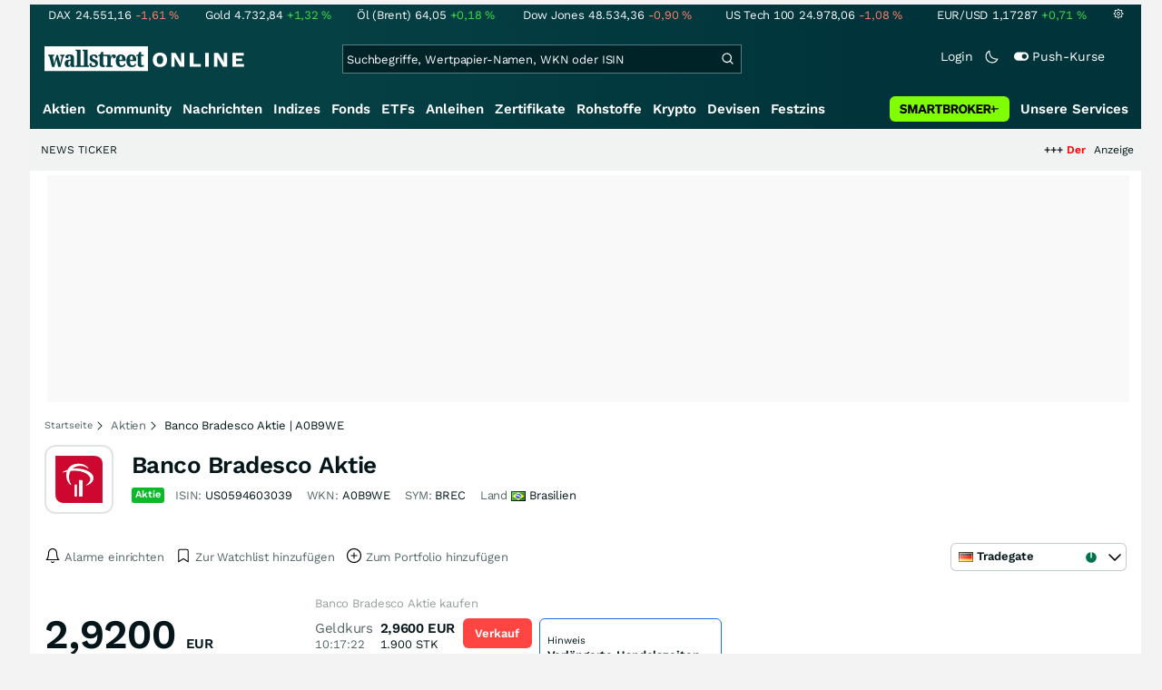

--- FILE ---
content_type: text/html; charset=utf-8
request_url: https://www.wallstreet-online.de/aktien/banco-bradesco-aktie
body_size: 97915
content:
<!DOCTYPE HTML><html lang="de">
<head>
    <title >Banco Bradesco Aktie (BBD) | Aktienkurs &raquo; US0594603039 | wallstreetONLINE</title>

    <link rel="preload" as="font" type="font/woff2" crossorigin href="//assets.wallstreet-online.de/frontend/fonts/worksans/WorkSans-Regular.woff2" />
    <link rel="preload" as="font" type="font/woff2" crossorigin href="//assets.wallstreet-online.de/frontend/fonts/worksans/WorkSans-SemiBold.woff2" />
    <link rel="preload" as="font" type="font/woff2" crossorigin href="//assets.wallstreet-online.de/frontend/fonts/noto/NotoSerif-CondensedSemiBold.woff2" />
    <link rel="preload" as="font" type="font/woff2" crossorigin href="//www.wallstreet-online.de/fonts/glyphicons-halflings-regular.woff2" />

    <meta http-equiv="Content-Type" content="text/html; charset=utf-8"/>
    
            <meta name="content-language" content="DE"/>
        <meta property="og:locale" content="de_DE">
        <meta name="referrer" content="Origin-when-cross-origin"/>
    <meta name="msvalidate.01" content="4F0C20F3680B91E805F559B53D6EF2C3" />
    <meta name="google-site-verification" content="nLtcudgQb2ATlb2Hrd88PIXSww_aXh7w2bebxHeBdiY"/>
    <meta name="verification" content="c3a6a9777b1399d2365921f9e31bfa96" /> 
    <meta name="verification" content="05f7841d706fa0dea3a58644ebce84a6"/>
    <meta property="fb:page_id" content="261279345321"/>

    <meta name="apple-itunes-app" content="app-id=919496140">
    <meta name="google-play-app" content="app-id=de.wallstreet_online.woapp">

    <link rel="apple-touch-icon" href="//assets.wallstreet-online.de/frontend/img/apple-touch-iconWso.png?v=1"/>
    <link rel="shortcut icon" href="//assets.wallstreet-online.de/frontend/img/faviconWso.ico" type="image/ico" id="favicon"/>
    <meta name="viewport" content="width=device-width, initial-scale=1" />
    <meta name="robots" content="noodp,index,follow" />
    <meta name="keywords" content="Banco Bradesco Aktie, Banco Bradesco Realtime-Kurs, A0B9WE, US0594603039, BREC"/>
    <meta name="description" content="BBD | Banco Bradesco Aktien News ☑ Mit Realtime Kurs, Dividende und Prognose der Banco Bradesco Aktie ▶ Analysiere mit wallstreetONLINE"/>
    <meta property="og:image" content="https://img.wallstreet-online.de/company/US0594603039.png"/>
    <meta property="og:image:secure_url" content="https://img.wallstreet-online.de/company/US0594603039.png"/>
    <meta property="og:description" content="BBD | Banco Bradesco Aktien News ☑ Mit Realtime Kurs, Dividende und Prognose der Banco Bradesco Aktie ▶ Analysiere mit wallstreetONLINE"/>
    <meta property="og:title" content="Banco Bradesco Aktie (BBD) | Aktienkurs &raquo; US0594603039 | wallstreetONLINE"/>
    <meta property="og:url" content="https://www.wallstreet-online.de/aktien/banco-bradesco-aktie"/>
    <meta property="og:type" content="Website"/>
    <meta property="og:country-name" content="Germany"/>
    <meta property="og:site_name" content="wallstreetONLINE"/>
<link rel="canonical" href="https://www.wallstreet-online.de/aktien/banco-bradesco-aktie"/>

 <script> !function () { var e = function () { var e, t = "__tcfapiLocator", a = [], n = window; for (; n;) { try { if (n.frames[t]) { e = n; break } } catch (e) { } if (n === window.top) break; n = n.parent } e || (!function e() { var a = n.document, r = !!n.frames[t]; if (!r) if (a.body) { var i = a.createElement("iframe"); i.style.cssText = "display:none", i.name = t, a.body.appendChild(i) } else setTimeout(e, 5); return !r }(), n.__tcfapi = function () { for (var e, t = arguments.length, n = new Array(t), r = 0; r < t; r++)n[r] = arguments[r]; if (!n.length) return a; if ("setGdprApplies" === n[0]) n.length > 3 && 2 === parseInt(n[1], 10) && "boolean" == typeof n[3] && (e = n[3], "function" == typeof n[2] && n[2]("set", !0)); else if ("ping" === n[0]) { var i = { gdprApplies: e, cmpLoaded: !1, cmpStatus: "stub" }; "function" == typeof n[2] && n[2](i) } else a.push(n) }, n.addEventListener("message", (function (e) { var t = "string" == typeof e.data, a = {}; try { a = t ? JSON.parse(e.data) : e.data } catch (e) { } var n = a.__tcfapiCall; n && window.__tcfapi(n.command, n.version, (function (a, r) { var i = { __tcfapiReturn: { returnValue: a, success: r, callId: n.callId } }; t && (i = JSON.stringify(i)), e.source.postMessage(i, "*") }), n.parameter) }), !1)) }; "undefined" != typeof module ? module.exports = e : e() }(); </script>
<script>sp_campaignEnv = "public";sp_privacyManagerId = 736710;var rejectAllRouteTimeout = function(){window.location.href = "/";};function cmpLoad() { window._sp_ = {config: {propertyHref: "https://www.wallstreet-online.de",accountId: 1529, baseEndpoint: "https://cdn.privacy-mgmt.com",joinHref: true,campaignEnv: sp_campaignEnv,events: {onMessageChoiceSelect: function (message_type, choice_id, choice_type_id) {switch(choice_id){case 13: window.location.href="/pur";break;case 15: window.location.href="/userzentrum/login?ref=/pur/O_ZSONM467EC56GGFLMJ";break;case 11: console.log("accept");break;default: console.log("choice_id no match");}},onPrivacyManagerAction: function (message_type, pmData) {if(message_type.purposeConsent === "none" && message_type.vendorConsent === "none"){console.log("TIMEOUT  ");setTimeout(	rejectAllRouteTimeout, 1000 );}},onError: function (message_type, errorCode, errorObject, userReset) {console.log("[SP] onError", []);console.log(message_type);console.log(errorCode);console.log(errorObject);console.log(userReset);}}}};$.ajax({url: "https://cdn.privacy-mgmt.com/wrapperMessagingWithoutDetection.js", dataType: "script", cache: true, async: true}).done(function() { console.log("done");} );}</script>
<link rel="stylesheet" type="text/css" title="Standard" href="//assets.wallstreet-online.de/frontend/css/bootstrap.202411281340.css" media="screen" />
<link rel="stylesheet" type="text/css" title="Standard" href="//assets.wallstreet-online.de/frontend/css/wso.202512221019.css" media="screen" />
<link rel="stylesheet" type="text/css" title="Standard" href="//assets.wallstreet-online.de/frontend/css/deploy.202601140800.css" media="screen" />
<link rel="stylesheet" type="text/css" title="Standard" href="//assets.wallstreet-online.de/frontend/css/informer.202511201040.css" />
<link rel="stylesheet" type="text/css" title="Standard" href="//assets.wallstreet-online.de/frontend/css/smartbroker.202503311200.css" />
<link rel="stylesheet" type="text/css" title="Standard" href="//assets.wallstreet-online.de/frontend/css/minicharts.202306011001.css" />
<link rel="stylesheet" type="text/css" title="Standard" href="//assets.wallstreet-online.de/frontend/css/partnerDerivativeMatrix.202509301000.css" />
<link rel="stylesheet" type="text/css" title="Standard" href="//assets.wallstreet-online.de/frontend/css/partner.202509301000.css" />
<link rel="stylesheet" type="text/css" title="Standard" href="//assets.wallstreet-online.de/frontend/css/fundamental.202502200000.css" />
<link rel="stylesheet" type="text/css" title="Standard" href="//assets.wallstreet-online.de/frontend/css/instrumentVoting.202404171013.css" />
<link rel="stylesheet" type="text/css" title="Standard" href="//assets.wallstreet-online.de/frontend/css/newsslider.202506261051.css" />
<link rel="stylesheet" type="text/css" title="Standard" href="//assets.wallstreet-online.de/frontend/css/tiles.202311231330.css" />
<link rel="stylesheet" type="text/css" title="Standard" href="//assets.wallstreet-online.de/frontend/css/savingsplan.202407100000.css" />
<link rel="stylesheet" type="text/css" title="Standard" href="//assets.wallstreet-online.de/frontend/css/responsive.202512221019.css" media="(max-width: 610px) and (max-aspect-ratio: 15/10)" />
<style>
@font-face { font-family: "wo-icons"; font-display: swap; src:url("/css/fonts/wo-icons.eot"); src:url("/css/fonts/wo-icons.eot?#iefix") format("embedded-opentype"), url("/css/fonts/wo-icons.woff") format("woff"), url("/css/fonts/wo-icons.ttf") format("truetype"), url("/css/fonts/wo-icons.svg#wo-icons") format("svg"); font-weight: normal; font-style: normal; }
#htIdentifier { height: 54px; } .socialbar { width: auto; margin-top: 4px; } .socialbar .socialbarInner #alert_dropdown { margin-top: 4px; padding-top: 0; padding-bottom: 0; line-height: unset; height: 16px; } @media (max-width: 610px) { .socialbar{ width: 100%; display: flex; } .socialbar .shareButton, .dropdown, .dropdown button { flex-grow: 1; } }
#iMenu .dropdown-menu .imenuLink.stock:hover { color: var(--bs-cat-stock-surface) !important } #iMenu span.cwrap.active.stock,#resNavWrap span.cwrap.active.stock { background-color: var(--bs-cat-stock-surface) !important } #iMenu .dropdown:hover .dropdown-toggle .stock { color: var(--bs-cat-stock-surface) !important }
.bottomLinks span.info { font-size: 10px; color: #737373; display: block; float: left; } .bottomLinks div.control { font-size: 10px; color: #737373; } #charttools .charttool .column_container { display: none; position: absolute; top: 16px; left: -1px; } #charttools .charttool .column_container .column { border: 1px solid #CCCCCC; padding: 0 5px; width: 210px; background-color: var(--bs-surface-10); } #charttools .charttool .column_container .column .chartConfigCheck::after { content: "\2713 "; color: #416f54; font-size: 1.5em; } #charttools .charttool .column_container .column .row:hover { color: var(--bs-text-subdued-alpha); }
.metricbox.m52w::before { left: 78%; }
.metricbox.m52w::after { width: 50%; }
.metricbox.m200d::before { left: 64%; }
.metricbox.m200d::after { width: 48%; }
@media (max-width: 610px) and (max-aspect-ratio: 15/10) { .bilanz { margin-top: 30px; } }
#pcBox.card, #pcBox .card-footer { background-color: var(--bs-surface-10); } #pcBox.card { border-color: var(--bs-roles-interactive-ad); } #pcBox .body { border-top: var(--bs-card-border-width) solid var(--bs-card-border-color); border-bottom: var(--bs-card-border-width) solid var(--bs-card-border-color); }
.peergroupbox.mKGV::after { width: 12%; } .peergroupbox.mKGV::before { left: -10%; }
.peergroupbox.mKUV::after { width: 4%; } .peergroupbox.mKUV::before { left: -10%; }
.peergroupbox.mDPSR::after { width: 21%; } .peergroupbox.mDPSR::before { left: -10%; }
.spH text { text-shadow: 1px 1px white, 1px -1px white, -1px -1px white, -1px 1px white; font-weight: bold; } .plusminus { cursor: pointer; }
.instrumentLogoUrl { order: 0 !important; } .ideaInstrumentGeneral .fadeOutBox { width: 120px; } .ideaInstrumentPerf { width: 75px; } .instrumentIdeaCarouselText{ height: 60px; }
.discoverInstrument .fadeOutBox { width: 106px; } .discoverBox .carousel-item .innerItem { border: 1px solid var(--bs-border-muted); } @media (max-width: 610px) and (max-aspect-ratio: 15/10) { .discoverInstPerf { width: 100px; } .discoverInstrument .fadeOutBox { width: 200px; } .discoverBox .carousel-item { flex-basis: auto!important; } }
.shareholders .tabpanes { min-height: 195px ! important; }
</style><script>var _gaq = [];var _moo_dataLayer = {event:[]}; var _moo_BROWSERPUSH=false; var _moo_ASSET_HOST='//assets.wallstreet-online.de/';var _moo_ASSET_INTERFIX_JS='';var _moo_ASSET_INTERFIX_CSS='';var _moo_FRONTEND_HOST='//www.wallstreet-online.de'; var _moo_DEVICE=''; var _moo_ADVERT='0'</script>
<meta property="fb:pages" content="261279345321" />

<!-- Google Tag Manager Opt-Out -->
<script>
    var gaDisableString = 'ga-disable-UA-2804995-1';

    function gaOptin() {
        document.cookie = gaDisableString + '=true; expires=Thu, 31 Dec 1970 23:59:59 UTC; path=/';
        window[gaDisableString] = false;
        alert('Das Google Analytics Tracking ist jetzt wieder aktiviert.');
    }
    function gaOptout() {
        document.cookie = gaDisableString + '=true; expires=Thu, 31 Dec 2099 23:59:59 UTC; path=/';
        window[gaDisableString] = true;
        alert('Das Google Analytics Tracking ist jetzt deaktiviert.');
    }

    if (document.cookie.indexOf(gaDisableString + '=true') > -1) {
        window[gaDisableString] = true;
    }
</script>
<!-- End Google Tag Manager Opt-Out -->
<!-- START  Google Ads - IAB TCF -->
<script>window['gtag_enable_tcf_support'] = true;</script>
<!-- END    Google Ads - IAB TCF -->

    </head>
<body>
<script>
        var storedTheme = localStorage.getItem('theme');
	const getPreferredTheme = () => {
            if (storedTheme) {
        	return storedTheme;
            }
            return window.matchMedia('(prefers-color-scheme: dark)').matches ? 'dark' : 'light'
	};
	const setTheme = function (theme) {
		if (theme === 'auto' && window.matchMedia('(prefers-color-scheme: dark)').matches) {
			theme = 'dark';
		}
		document.documentElement.setAttribute('data-bs-theme', theme);
	};
	setTheme(getPreferredTheme());
</script>
<noscript style="display: block; margin: 0 auto; width: 1168px;">
<div class="iconBox infoBox">
<span class="icons alertIcon"><span class="exclamationMark imgSvg"></span></span>
<span class="fw-bold">Um die volle Funktionalität der Webseite nutzen zu können, müssen Sie JavaScript in ihrem Browser aktivieren.</span>
</div>
</noscript>

<div id="pagecontainer">
    <div id="marketChooser" class="marketChooserBox" style="display:none">
    <form method="post" action="#" accept-charset="UTF-8" class="form">
        <input type="hidden" name="inst_id" value="1597">
        <input id="marketSelect" class="marketSelect" name="market_id" value="21" type="hidden">
        <input id="categoryId" name="category_id" value="5" type="hidden">
        <div class="marketSelectorContainer">
            <div class="wso-dropdown-outer"><div class="wso-dropdown-inner">
            <ul class="marketSelector">
              <li data-marketid="10" class="marketselectitem text-nowrap " title="+ 15 Minuten">
    <span class="d-table-cell pe-3 pal-3 align-middle"><span class="ico-delay"></span>NYSE</span><span class="d-table-cell text-end align-middle">12.817.315<span class="curSymbol">Stk.</span></span>
</li><li data-marketid="11" class="marketselectitem text-nowrap " title="+ 15 Minuten">
    <span class="d-table-cell pe-3 pal-3 align-middle"><span class="ico-delay"></span>AMEX</span><span class="d-table-cell text-end align-middle">223.857<span class="curSymbol">Stk.</span></span>
</li><li data-marketid="28" class="marketselectitem text-nowrap " title="+ 15 Minuten">
    <span class="d-table-cell pe-3 pal-3 align-middle"><span class="ico-delay"></span>London</span><span class="d-table-cell text-end align-middle">6.495<span class="curSymbol">Stk.</span></span>
</li><li data-marketid="436" class="marketselectitem text-nowrap " title="+ 15 Minuten">
    <span class="d-table-cell pe-3 pal-3 align-middle"><span class="ico-delay"></span>NYSE Arca</span><span class="d-table-cell text-end align-middle">6.042<span class="curSymbol">Stk.</span></span>
</li><li data-marketid="1067" class="marketselectitem text-nowrap " title="Realtime">
    <span class="d-table-cell pe-3 pal-3 align-middle"><span class="ico-realtime"></span>L&S Exchange</span><span class="d-table-cell text-end align-middle">350<span class="curSymbol">Stk.</span></span>
</li><li data-marketid="9" class="marketselectitem text-nowrap " title="+ 15 Minuten">
    <span class="d-table-cell pe-3 pal-3 align-middle"><span class="ico-delay"></span>Nasdaq</span><span class="d-table-cell text-end align-middle">1<span class="curSymbol">Stk.</span></span>
</li><li data-marketid="21" class="marketselectitem text-nowrap " title="Realtime">
    <span class="d-table-cell pe-3 pal-3 align-middle"><span class="ico-realtime"></span>Tradegate</span><span class="d-table-cell text-end align-middle">1<span class="curSymbol">Stk.</span></span>
</li><li data-marketid="22" class="marketselectitem text-nowrap " title="Realtime">
    <span class="d-table-cell pe-3 pal-3 align-middle"><span class="ico-realtime"></span>Lang & Schwarz</span><span class="d-table-cell text-end align-middle"> </span>
</li><li data-marketid="1075" class="marketselectitem text-nowrap " title="Realtime">
    <span class="d-table-cell pe-3 pal-3 align-middle"><span class="ico-realtime"></span>TTMzero (USD)</span><span class="d-table-cell text-end align-middle"> </span>
</li><li data-marketid="867" class="marketselectitem text-nowrap " title="Realtime">
    <span class="d-table-cell pe-3 pal-3 align-middle"><span class="ico-realtime"></span>Quotrix Düsseldorf</span><span class="d-table-cell text-end align-middle"> </span>
</li><li data-marketid="234" class="marketselectitem text-nowrap " title="Realtime">
    <span class="d-table-cell pe-3 pal-3 align-middle"><span class="ico-realtime"></span>TTMzero</span><span class="d-table-cell text-end align-middle"> </span>
</li><li data-marketid="234" class="marketselectitem text-nowrap " title="Realtime">
    <span class="d-table-cell pe-3 pal-3 align-middle"><span class="ico-realtime"></span>TTMzero</span><span class="d-table-cell text-end align-middle"> </span>
</li><li data-marketid="174" class="marketselectitem text-nowrap " title="Realtime">
    <span class="d-table-cell pe-3 pal-3 align-middle"><span class="ico-realtime"></span>Baader Bank</span><span class="d-table-cell text-end align-middle"> </span>
</li><li data-marketid="86" class="marketselectitem text-nowrap " title="Realtime">
    <span class="d-table-cell pe-3 pal-3 align-middle"><span class="ico-realtime"></span>Gettex</span><span class="d-table-cell text-end align-middle"> </span>
</li><li data-marketid="2" class="marketselectitem text-nowrap " title="+ 15 Minuten">
    <span class="d-table-cell pe-3 pal-3 align-middle"><span class="ico-delay"></span>Frankfurt</span><span class="d-table-cell text-end align-middle"> </span>
</li><li data-marketid="8" class="marketselectitem text-nowrap " title="+ 15 Minuten">
    <span class="d-table-cell pe-3 pal-3 align-middle"><span class="ico-delay"></span>Stuttgart</span><span class="d-table-cell text-end align-middle"> </span>
</li><li data-marketid="6" class="marketselectitem text-nowrap " title="+ 15 Minuten">
    <span class="d-table-cell pe-3 pal-3 align-middle"><span class="ico-delay"></span>München</span><span class="d-table-cell text-end align-middle"> </span>
</li><li data-marketid="4" class="marketselectitem text-nowrap " title="+ 15 Minuten">
    <span class="d-table-cell pe-3 pal-3 align-middle"><span class="ico-delay"></span>Düsseldorf</span><span class="d-table-cell text-end align-middle"> </span>
</li><li data-marketid="3" class="marketselectitem text-nowrap inactive firstInactive" title="+ 15 Minuten">
    <span class="d-table-cell pe-3 pal-3 align-middle"><span class="ico-delay"></span>Berlin</span><span class="d-table-cell text-end align-middle"> </span>
</li>
            </ul>
            </div></div>
            <noscript>
                <button class="button" name="send">Wechseln</button>
            </noscript>
        </div>
    </form>
</div>


<div id="dsky1" class="d-none d-sm-block" style="top:24px"></div>
<div id="dsky2" class="d-none d-sm-block" style="top:24px"></div>

    <div id="page" class="default">

        
<div id="quickquotesHead" data-bs-theme="dark">
    <div class="position-relative"><table class="w-100"><tr><td class="text-nowrap pa-0 ma-0"><a href="/indizes/dax" title="DAX"><span>DAX</span><span class="d-none d-sm-inline"><span>24.551,16</span></span><span><span><span class="font red">-1,61&nbsp;<span class="quote_currency">%</span></span></span></span></a></td><td class="text-nowrap pa-0 ma-0"><a href="/rohstoffe/goldpreis" title="Gold"><span>Gold</span><span class="d-none d-sm-inline"><span>4.732,84</span></span><span><span><span class="font green">+1,32&nbsp;<span class="quote_currency">%</span></span></span></span></a></td><td class="text-nowrap pa-0 ma-0"><a href="/rohstoffe/oelpreis-brent" title="Öl (Brent)"><span>Öl (Brent)</span><span class="d-none d-sm-inline"><span>64,05</span></span><span><span><span class="font green">+0,18&nbsp;<span class="quote_currency">%</span></span></span></span></a></td><td class="text-nowrap pa-0 ma-0"><a href="/indizes/dowjones" title="Dow Jones"><span>Dow Jones</span><span class="d-none d-sm-inline"><span>48.534,36</span></span><span><span><span class="font red">-0,90&nbsp;<span class="quote_currency">%</span></span></span></span></a></td><td class="text-nowrap pa-0 ma-0 d-none d-sm-table-cell"><a href="/indizes/nasdaq100" title="US Tech 100"><span>US Tech 100</span><span class="d-none d-sm-inline"><span>24.978,06</span></span><span><span><span class="font red">-1,08&nbsp;<span class="quote_currency">%</span></span></span></span></a></td><td class="text-nowrap pa-0 ma-0 d-none d-sm-table-cell"><a href="/devisen/euro-us-dollar-eur-usd-kurs" title="EUR/USD"><span>EUR/USD</span><span class="d-none d-sm-inline"><span>1,17287</span></span><span><span><span class="font green">+0,71&nbsp;<span class="quote_currency">%</span></span></span></span></a></td><td class="text-nowrap pa-0 ma-0 d-none d-sm-inline-block"><a href="/userzentrum/einstellungen#tab=quoteline" title="Registrierte Nutzer können diese Kursleiste mit Ihren Werten individualisieren. Melden Sie sich jetzt kostenfrei an."><img title="Einstellungen" alt="Einstellungen" src="//assets.wallstreet-online.de/frontend/img/icons/icons/settings.svg" class="imgInvert" width="12" height="12"></a></td></tr></table></div></div>

<header id="sitehead">
    <div id="sitelogo">
        <a href="/">
            <img src="//assets.wallstreet-online.de/frontend/img/icons/logo/wallstreet-online-horizontal.svg" class="img-fluid d-block imgInvert" width="220" height="28" alt="wallstreetONLINE Logo" />
        </a>
    </div>
    <button type="button" class="search-btn d-inline-block d-sm-none" data-bs-toggle="collapse" data-bs-target="#navbarMenu" aria-label="Navigation">
        <img src=" //assets.wallstreet-online.de/frontend/img/icons/icons/search.svg" alt="Lupe" title="Lupe" class="imgInvert" style="width:22px;height:22px">
    </button>
    <div id="globalsearch" class="p-0">
        <form action="/suche/">
            <input type="hidden" value="" name="suche" />
                        
            
                                    <input id="search" type="text" value="" placeholder="Suchbegriffe, Wertpapier-Namen, WKN oder ISIN" data-placeholderlarge="Suchbegriffe, Wertpapier-Namen, WKN oder ISIN" data-placeholdersmall="Suchbegriffe, Wertpapier-Namen" name="q" class="searchkey" autocomplete="off" />
            <div class="buttonBox">
                <button type="submit" name="sa" value="Suche" aria-label="Suche"><img src=" //assets.wallstreet-online.de/frontend/img/icons/icons/search.svg" alt="Suche" aria-hidden="true" style="height:19px;width:19px"></button>
            </div>
            <img class="d-block d-sm-none removeSearch imgInvert cursor-pointer position-absolute" src=" //assets.wallstreet-online.de/frontend/img/icons/icons/cancel.svg" alt="Entfernen">
        </form>
                <div id="globalSearchResult" data-bs-theme="dark">
            <div id="topResults">
                <ul rel="Top"><li class="instrument" data-instrument="11263"><a href="/aktien/nvidia-aktie"><span class="fadeBox">NVIDIA</span><span class="searchType float-end pa-0 instrumentTypeFlag stock">Aktie</span><span class="wknBox">516.787</span></a></li><li class="instrument" data-instrument="1699710"><a href="/rohstoffe/silberpreis"><span class="fadeBox">Silber</span><span class="searchType float-end pa-0 instrumentTypeFlag commodity">Rohstoff</span><span class="wknBox">494.505</span></a></li><li class="instrument" data-instrument="1699572"><a href="/rohstoffe/oelpreis-brent"><span class="fadeBox">Öl (Brent)</span><span class="searchType float-end pa-0 instrumentTypeFlag commodity">Rohstoff</span><span class="wknBox">366.575</span></a></li><li class="instrument" data-instrument="1699649"><a href="/rohstoffe/goldpreis"><span class="fadeBox">Gold</span><span class="searchType float-end pa-0 instrumentTypeFlag commodity">Rohstoff</span><span class="wknBox">358.189</span></a></li><li class="instrument" data-instrument="278867974"><a href="/crypto/btc-usd"><span class="fadeBox">Bitcoin</span><span class="searchType float-end pa-0 instrumentTypeFlag crypto">Crypto</span><span class="wknBox">230.477</span></a></li><li class="instrument" data-instrument="18279"><a href="/indizes/dax"><span class="fadeBox">DAX</span><span class="searchType float-end pa-0 instrumentTypeFlag index">Index</span><span class="wknBox">139.169</span></a></li><li class="instrument" data-instrument="246249632"><a href="/aktien/droneshield-aktie"><span class="fadeBox">DroneShield</span><span class="searchType float-end pa-0 instrumentTypeFlag stock">Aktie</span><span class="wknBox">135.015</span></a></li><li class="instrument" data-instrument="357212587"><a href="/aktien/neo-battery-materials-aktie"><span class="fadeBox">NEO Battery Materials</span><span class="searchType float-end pa-0 instrumentTypeFlag stock">Aktie</span><span class="wknBox">104.373</span></a></li><li class="instrument" data-instrument="451009152"><a href="/aktien/ca0203987072-almonty-industries-aktie"><span class="fadeBox">Almonty Industries</span><span class="searchType float-end pa-0 instrumentTypeFlag stock">Aktie</span><span class="wknBox">101.713</span></a></li><li class="instrument" data-instrument="13274"><a href="/aktien/rheinmetall-aktie"><span class="fadeBox">Rheinmetall</span><span class="searchType float-end pa-0 instrumentTypeFlag stock">Aktie</span><span class="wknBox">95.867</span></a></li><li><a href="/diskussion/1390867-1/tages-trading-chancen-dienstag-20-01-2026"><span class="fadeBox">Tages-Trading-Chancen am Dienstag den 20.01.2026</span><span class="searchType float-end pa-0 instrumentTypeFlag discussion">Diskussion</span><span class="wknBox">11:01:18</span></a></li><li><a href="/nachricht/20390821-crowd-trade-nischen-biotech-retail-hype-aktie-dreht-brutal"><span class="fadeBox">Vom Nischen-Biotech zum Retail-Hype: Diese Aktie dreht brutal auf</span><span class="searchType float-end pa-0 instrumentTypeFlag news">Nachricht</span><span class="wknBox">10:59:00</span></a></li><li><a href="/nachricht/20386897-polymetall-potenzial-voraus-aurania-resources-sichert-exklusive-explorationslizenzen-strategische-metalle-frankreich"><span class="fadeBox">Aurania Resources sichert sich exklusive Explorationslizenzen für strategische Metalle in Frankreich!</span><span class="searchType float-end pa-0 instrumentTypeFlag news">Nachricht</span><span class="wknBox">04:05:00</span></a></li><li><a href="/nachricht/20390977-goldman-rotstift-an-carl-zeiss-meditec-kurskeller-analysten-kursziel-drastisch"><span class="fadeBox">Carl Zeiss Meditec im Kurskeller: Analysten senken Kursziel drastisch</span><span class="searchType float-end pa-0 instrumentTypeFlag news">Nachricht</span><span class="wknBox">10:31:00</span></a></li><li><a href="/nachricht/20386633-gold-glaenzt-rekordzahlen-mega-assets-volle-kriegskasse"><span class="fadeBox">Rekordzahlen, Mega-Assets und volle Kriegskasse!</span><span class="searchType float-end pa-0 instrumentTypeFlag news">Nachricht</span><span class="wknBox">04:03:00</span></a></li></ul><div class="footerBox">Top 15 der gesamten Suchanfragen der letzten 7 Tage</div>            </div>
            <div id="normalResults"></div>
        </div>
            </div>

    <div class="headerRight float-end fw-light">
                                <a href="https://www.wallstreet-online.de/userzentrum/login" data-href="https://www.wallstreet-online.de/userzentrum/login" id="loginLink" class="loginLink">
            <span class="float-start d-none d-sm-inline">Login</span>
            <img class="d-block d-sm-none" title="Login" src=" //assets.wallstreet-online.de/frontend/img/flaticon/user.svg" style="height:22px;width:22px;">
        </a>
                        <a href="#" id="lightDarkModeSwitch" class="float-start d-none d-sm-inline mal-3">
            <span class="float-start"></span>
            <img src=" //assets.wallstreet-online.de/frontend/img/icons/icons/half-moon.svg" class="imgInvert" alt="Light/Dark Switch" height="17" width="17">
        </a>
        <a href="#" id="pushAboSwitch" class="float-start d-none d-sm-inline mal-3" data-bs-toggle="modal" data-bs-target="#pushAboModal">
            <span class="float-start"></span>
            <img class="toggleIcon" src=" //assets.wallstreet-online.de/frontend/img/flaticon/toggle-on.svg" alt="Push Switch" aria-hidden="true"><span class="pushText">Push-Kurse</span>
        </a>
        <span class="d-none d-sm-inline-block" style="width:24px" id="lbpWrapper"></span>
            </div>
</header>
<div class="menuPlaceholder" id="menuPlaceholder"></div>
<nav id="csMooMenu" class="cs mooMenu">
    <div id="menuSticky"></div>
    <div id="menuSpace" class="d-none d-sm-block">
        <div class="menuBox l1"> <ul class="l1"> <li class="current liL0 level0 current" data-navid="1"><a href="/aktien/aktienkurse" class="a level0">Aktien</a></li> <li class="liL0 level0" data-navid="2"><a href="/community" class="a level0">Community</a></li> <li class="liL0 level0" data-navid="3"><a href="/nachrichten" class="a level0">Nachrichten</a></li> <li class="liL0 level0" data-navid="4"><a href="/indizes" class="a level0">Indizes</a></li> <li class="liL0 level0" data-navid="5"><a href="/fonds" class="a level0">Fonds</a></li> <li class="liL0 level0" data-navid="6"><a href="/etf" class="a level0">ETFs</a></li> <li class="liL0 level0" data-navid="7"><a href="/anleihen" class="a level0">Anleihen</a></li> <li class="liL0 level0" data-navid="10"><a href="/zertifikate" class="a level0">Zertifikate</a></li> <li class="liL0 level0" data-navid="20"><a href="/rohstoffe" class="a level0">Rohstoffe</a></li> <li class="liL0 level0" data-navid="21"><a href="/crypto" class="a level0">Krypto</a></li> <li class="liL0 level0" data-navid="22"><a href="/devisen" class="a level0">Devisen</a></li> <li class="liL0 level0" data-navid="23"><a href="/festzins" class="a level0">Festzins</a></li> <li class="ser liL0 level0" data-navid="24"> <div class="a ser level0"><span>Unsere Services</span></div> </li> <li class="sbMenuBanner level0"><a href="https://dwbdiv.smartbrokerplus.de/ts/94450/tsc?typ=r&amp;amc=performance.smartbroker.503409.514439.CRTaFiBeWLF&amp;smc4=website-navigation&amp;smc5=sbplus-logo-zum-depot" target="_blank" rel="noopener sponsored noreferrer nofollow" class="level0"><span>&nbsp;</span><img rel="//assets.wallstreet-online.de/frontend/img/smartbroker/SMARTBROKER_b.svg" src="//assets.wallstreet-online.de//frontend/img/blank.gif" class="loadOnSight m-0" alt="Smartbroker+"><span>&nbsp;</span></a></li> </ul> </div> <div class="menuL2Layer" id="navbarMenu"> <div class="menuBox l2 cs"> <ul class="l2 cs menuHover"></ul> </div> <div class="menuBox l2 cs"> <ul class="l2 cs menuHover"> <li class="boxHead newCol liL1 level1" data-navid="1.1"><a href="/aktien/aktienkurse" class="a boxHead newCol level1">Aktien</a></li> <li class="liL1 level2" data-navid="1.1.1"><a href="/nachrichten/aktien-indizes" class="a level2">Aktien News</a></li> <li class="liL1 level2" data-navid="1.1.2"><a href="/statistik/top-aktien-meistgesucht" class="a level2">Meistgesuchte Aktien</a></li> <li class="liL1 level2" data-navid="1.1.3"><a href="/aktien/statistik" class="a level2">Aktien Top & Flop</a></li> <li class="liL1 level2 respNone" data-navid="1.1.4"><a href="/statistik/top-50-deutsche-aktien" class="a level2">Top 50 Aktien Deutschland</a></li> <li class="liL1 level2 respNone" data-navid="1.1.5"><a href="/statistik/top-50-chinesische-aktien" class="a level2">Top 50 Aktien China</a></li> <li class="liL1 level2 respNone" data-navid="1.1.6"><a href="/statistik/top-50-amerikanische-aktien" class="a level2">Top 50 Aktien USA</a></li> <li class="liL1 level2" data-navid="1.1.7"><a href="/nachrichten/chartanalysen" class="a level2">Chartanalysen</a></li> <li class="liL1 level2" data-navid="1.1.8"><a href="/statistik/top-aktien-meistgehandelt" class="a level2">Top Volumen</a></li> <li class="liL1 level2" data-navid="1.1.9"><a href="/statistik/top-aktien-performance" class="a level2">Top Aktien Performance</a></li> <li class="liL1 level2" data-navid="1.1.10"><a href="/ipo" class="a level2">Börsengänge & IPOs</a></li> <li class="liL1 level2" data-navid="1.1.11"><a href="/aktien/insidertrades" class="a level2">Insidertrades</a></li> <li class="liL1 level2 respNone" data-navid="1.1.12"><a href="/aktien/analysten/rating" class="a level2">Analysten-Ratings</a></li> <li class="liL1 level2" data-navid="1.1.13"><a href="/aktien/aktien-suche" class="a level2">Aktienfinder</a></li> <li class="liL1 level2" data-navid="1.1.14"><a href="/aktien/insidertrades/filter" class="a level2">Insidertrades Suche</a></li> <li class="liL1 level2 respNone" data-navid="1.1.15"><a href="/aktien/signale/finder" class="a level2">Signalfinder</a></li> <li class="liL1 level2 respNone" data-navid="1.1.16"><a href="/aktien/signale" class="a level2">Chartsignale</a></li> </ul> </div> <div class="menuBox l2 cs"> <ul class="l2 cs menuHover"> <li class="boxHead newCol liL1 level1 respNone" data-navid="1.3"><a href="/aktien/trends" class="a boxHead newCol level1">Trends</a></li> <li class="liL1 level2 respNone" data-navid="1.3.1"><a href="/statistik/trending-stocks" class="a level2">wO Trends</a></li> <li class="liL1 level2 respNone" data-navid="1.3.2"><a href="/aktien/branche" class="a level2">Aktien Branchenübersicht</a></li> <li class="liL1 level2 respNone" data-navid="1.3.3"><a href="/aktien/branche/oel-gas-aktien" class="a level2">Öl- und Gas Aktien</a></li> <li class="liL1 level2 respNone" data-navid="1.3.4"><a href="/aktien/nvidia-aktie" class="a level2">Nvidia Aktie</a></li> <li class="liL1 level2 respNone" data-navid="1.3.5"><a href="/aktien/branche/halbleiter-aktien" class="a level2">Halbleiter Aktien</a></li> <li class="liL1 level2 respNone" data-navid="1.3.6"><a href="/aktien/a1cx3t-tesla-aktie" class="a level2">Tesla Aktie</a></li> <li class="liL1 level2 respNone" data-navid="1.3.7"><a href="/aktien/amazon-aktie" class="a level2">Amazon Aktie</a></li> <li class="liL1 level2 respNone" data-navid="1.3.8"><a href="aktien/droneshield-aktie" class="a level2">DroneShield Aktie</a></li> <li class="liL1 level2 respNone" data-navid="1.3.9"><a href="/aktien/rheinmetall-aktie" class="a level2">Rheinmetall Aktie</a></li> <li class="liL1 level2 respNone" data-navid="1.3.10"><a href="/aktien/byd-company-registered-h-aktie" class="a level2">BYD Aktie</a></li> <li class="liL1 level2 respNone" data-navid="1.3.11"><a href="/aktien/microsoft-aktie" class="a level2">Microsoft Aktie</a></li> <li class="liL1 level2 respNone" data-navid="1.3.12"><a href="/aktien/ca0203987072-almonty-industries-aktie" class="a level2">Almonty Industries Aktie</a></li> <li class="liL1 level2 respNone" data-navid="1.3.13"><a href="/aktien/alphabet-registered-a-aktie" class="a level2">Alphabet Aktie</a></li> <li class="liL1 level2 respNone" data-navid="1.3.14"><a href="/wikifolio" class="a level2">Wikifolio</a></li> </ul> </div> <div class="menuBox l2 cs"> <ul class="l2 cs menuHover"> <li class="boxHead newCol liL1 level1" data-navid="1.4"><a href="/dividendentermine" class="a boxHead newCol level1">Dividenden</a></li> <li class="liL1 level2 respNone" data-navid="1.4.1"><a href="/dividendentermine" class="a level2">Dividendentermine & News</a></li> <li class="liL1 level2" data-navid="1.4.2"><a href="/statistik/beste-aktien-dividenden" class="a level2">Beste Aktien Dividenden</a></li> </ul> </div> <div class="menuBox l2 cs"> <ul class="l2 cs menuHover"> <li class="boxHead newCol liL1 level1" data-navid="1.6"> <div class="a boxHead newCol level1">Termine</div> </li> <li class="liL1 level2" data-navid="1.6.1"><a href="/unternehmenstermine" class="a level2">Unternehmenstermine</a></li> <li class="liL1 level2" data-navid="1.6.2"><a href="/wirtschaftskalender" class="a level2">Wirtschaftskalender</a></li> <li class="liL1 level2 respNone" data-navid="1.6.4"><a href="/unternehmensportal" class="a level2">EQS Unternehmensportal</a></li> <li class="liL1 level2" data-navid="1.6.5"><a href="/boersenfeiertage" class="a level2">Börsenfeiertage</a></li> <li class="liL1 level2 respNone" data-navid="1.6.6"><a href="/boersenticker" class="a level2">Börsenticker</a></li> <li class="liL1 level2 respNone" data-navid="1.6.7"><a href="/webinarkalender" class="a level2">Webinarkalender</a></li> </ul> </div> <div class="menuBox l2 cs"> <ul class="l2 cs menuHover"> <li class="boxHead newCol liL1 level1" data-navid="2.1"><a href="/community" class="a boxHead newCol level1">Community</a></li> <li class="liL1 level2" data-navid="2.1.1"><a href="/community/foren.html" class="a level2">Foren</a></li> <li class="liL1 level2" data-navid="2.1.2"><a href="/community-statistik" class="a level2">Community-Statistik</a></li> <li class="liL1 level2 respNone" data-navid="2.1.3"><a href="/community/letzte-antworten.html" class="a level2">Letzte Antworten</a></li> <li class="liL1 level2" data-navid="2.1.4"><a href="/statistik/top-aktien-meistdiskutiert" class="a level2">Meistdiskutiert</a></li> <li class="liL1 level2" data-navid="2.1.5"><a href="/community-statistik" class="a level2">Meistbesuchte Foren</a></li> <li class="liL1 level2 respNone" data-navid="2.1.6"><a href="/community/letzte-neueintraege.html" class="a level2">Neue Diskussionen</a></li> <li class="liL1 level2 respNone" data-navid="2.1.7"><a href="/community/umfragen.html" class="a level2">Community Umfragen</a></li> <li class="liL1 level2 respNone" data-navid="2.1.8"><a href="/tools/postingfilter" class="a level2">Postingfilter</a></li> <li class="liL1 level2 respNone" data-navid="2.1.9"><a href="/community/tippspiel" class="a level2">DAX-Tippspiel</a></li> </ul> </div> <div class="menuBox l2 cs"> <ul class="l2 cs menuHover"> <li class="boxHead newCol liL1 level1 respNone" data-navid="2.2"> <div class="a boxHead newCol level1">Erste Schritte</div> </li> <li class="liL1 level2 respNone" data-navid="2.2.1"><a href="/nutzungsbedingungen#boardregeln" class="a level2">Boardregeln</a></li> <li class="liL1 level2 respNone" data-navid="2.2.2"><a href="/userzentrum/registrierung" class="a level2">Registrierung</a></li> <li class="liL1 level2 respNone" data-navid="2.2.3"><a href="/hilfe" class="a level2">FAQ</a></li> </ul> </div> <div class="menuBox l2 cs"> <ul class="l2 cs menuHover"> <li class="boxHead newCol liL1 level1" data-navid="3.2"><a href="/nachrichten" class="a boxHead newCol level1">Nachrichten</a></li> <li class="liL1 level2" data-navid="3.2.1"><a href="/video" class="a level2">wO TV & Videos</a></li> <li class="liL1 level2" data-navid="3.2.2"><a href="/nachrichten/aktien-indizes" class="a level2">Aktien Nachrichten</a></li> <li class="liL1 level2 respNone" data-navid="3.2.3"><a href="/nachrichten/anleihen" class="a level2">Anleihen Nachrichten</a></li> <li class="liL1 level2 respNone" data-navid="3.2.4"><a href="/nachrichten/cfd" class="a level2">CFD Nachrichten</a></li> <li class="liL1 level2 respNone" data-navid="3.2.5"><a href="/nachrichten/devisen" class="a level2">Devisen Nachrichten</a></li> <li class="liL1 level2 respNone" data-navid="3.2.6"><a href="/nachrichten/etf" class="a level2">ETF Nachrichten</a></li> <li class="liL1 level2 respNone" data-navid="3.2.7"><a href="/nachrichten/fonds" class="a level2">Fonds Nachrichten</a></li> <li class="liL1 level2 respNone" data-navid="3.2.8"><a href="/nachrichten/kryptowaehrungen" class="a level2">Kryptowährungen Nachrichten</a></li> <li class="liL1 level2 respNone" data-navid="3.2.9"><a href="/nachrichten/rohstoffe" class="a level2">Rohstoffe Nachrichten</a></li> <li class="liL1 level2 respNone" data-navid="3.2.10"><a href="/nachrichten/optionsscheine" class="a level2">Optionsscheine Nachrichten</a></li> <li class="liL1 level2 respNone" data-navid="3.2.11"><a href="/suche/?suche=newsResult" class="a level2">Nachrichten Suche</a></li> <li class="liL1 level2 respNone" data-navid="3.2.12"><a href="/nachrichten/autorenverzeichnis" class="a level2">Autoren</a></li> </ul> </div> <div class="menuBox l2 cs"> <ul class="l2 cs menuHover"> <li class="boxHead newCol liL1 level1 respNone" data-navid="3.3"><a href="/indizes/nachrichten" class="a boxHead newCol level1">Indizes Nachrichten</a></li> <li class="liL1 level2 respNone" data-navid="3.3.1"><a href="/indizes/dax/nachrichten#informerNews" class="a level2">DAX Nachrichten</a></li> <li class="liL1 level2 respNone" data-navid="3.3.2"><a href="/indizes/tecdax/nachrichten#informerNews" class="a level2">TecDAX Nachrichten</a></li> <li class="liL1 level2 respNone" data-navid="3.3.3"><a href="/indizes/mdax/nachrichten#informerNews" class="a level2">MDAX Nachrichten</a></li> <li class="liL1 level2 respNone" data-navid="3.3.4"><a href="/indizes/dowjones/nachrichten#informerNews" class="a level2">Dow Jones Nachrichten</a></li> <li class="liL1 level2 respNone" data-navid="3.3.5"><a href="/indizes/nasdaq-composite/nachrichten#informerNews" class="a level2">Nasdaq Nachrichten</a></li> <li class="liL1 level2 respNone" data-navid="3.3.6"><a href="/indizes/euro-stoxx-50/nachrichten#informerNews" class="a level2">Eurostoxx 50 Nachrichten</a></li> </ul> </div> <div class="menuBox l2 cs"> <ul class="l2 cs menuHover"> <li class="boxHead newCol liL1 level1" data-navid="3.4"> <div class="a boxHead newCol level1">Rubriken</div> </li> <li class="liL1 level2" data-navid="3.4.1"><a href="/nachrichten/autor/wallstreet-online-redaktion" class="a level2">Redaktion wO</a></li> <li class="liL1 level2" data-navid="3.4.2"><a href="/nachrichten/ad-hocs" class="a level2">Ad-hocs</a></li> <li class="liL1 level2 respNone" data-navid="3.4.3"><a href="/nachrichten/analysen" class="a level2">Analysen</a></li> <li class="liL1 level2 respNone" data-navid="3.4.4"><a href="/nachrichten/chartanalysen" class="a level2">Chartanalysen</a></li> <li class="liL1 level2 respNone" data-navid="3.4.5"><a href="/nachrichten/kommentare" class="a level2">Kommentare</a></li> <li class="liL1 level2 respNone" data-navid="3.4.6"><a href="/nachrichten/marktberichte" class="a level2">Marktberichte</a></li> <li class="liL1 level2 respNone" data-navid="3.4.7"><a href="/nachrichten/politik" class="a level2">Politik</a></li> <li class="liL1 level2 respNone" data-navid="3.4.8"><a href="/nachrichten/pressemitteilungen" class="a level2">Pressemitteilungen</a></li> <li class="liL1 level2 respNone" data-navid="3.4.9"><a href="/nachrichten/wirtschaft-konjunktur" class="a level2">Unternehmen</a></li> <li class="liL1 level2 respNone" data-navid="3.4.10"><a href="/nachrichten/weitere-nachrichten" class="a level2">Weitere Nachrichten</a></li> </ul> </div> <div class="menuBox l2 cs"> <ul class="l2 cs menuHover"> <li class="boxHead newCol liL1 level1" data-navid="3.5"> <div class="a boxHead newCol level1">Redaktion</div> </li> <li class="liL1 level2" data-navid="3.5.1"><a href="https://open.spotify.com/show/2zxb97ebxxoBqc0nZwtLi7" class="a level2">Podcast</a></li> </ul> </div> <div class="menuBox l2 cs"> <ul class="l2 cs menuHover"> <li class="boxHead newCol liL1 level1" data-navid="4.1"><a href="/indizes" class="a boxHead newCol level1">Indizes</a></li> <li class="liL1 level2 respNone" data-navid="4.1.1"><a href="/indizes/heatmap" class="a level2">Heatmaps Indizes</a></li> <li class="liL1 level2" data-navid="4.1.2"><a href="/indizes/dax" class="a level2">DAX</a></li> <li class="liL1 level2" data-navid="4.1.3"><a href="/indizes/mdax" class="a level2">MDAX</a></li> <li class="liL1 level2 respNone" data-navid="4.1.4"><a href="/indizes/sdax" class="a level2">SDAX</a></li> <li class="liL1 level2 respNone" data-navid="4.1.5"><a href="/indizes/tecdax" class="a level2">TecDAX</a></li> <li class="liL1 level2 respNone" data-navid="4.1.6"><a href="/indizes/dowjones" class="a level2">Dow Jones</a></li> <li class="liL1 level2" data-navid="4.1.7"><a href="/indizes/s-p-500-index" class="a level2">S&amp;P 500</a></li> <li class="liL1 level2 respNone" data-navid="4.1.8"><a href="/indizes/nasdaq-composite" class="a level2">NASDAQ 100</a></li> <li class="liL1 level2 respNone" data-navid="4.1.9"><a href="/indizes/euro-stoxx-50" class="a level2">Euro Stoxx 50</a></li> <li class="liL1 level2 respNone" data-navid="4.1.10"><a href="/indizes/smi" class="a level2">SMI</a></li> <li class="liL1 level2 respNone" data-navid="4.1.11"><a href="/indizes/atx" class="a level2">ATX</a></li> <li class="liL1 level2 respNone" data-navid="4.1.12"><a href="/indizes/nikkei225" class="a level2">Nikkei 225</a></li> <li class="liL1 level2 respNone" data-navid="4.1.13"><a href="/indizes/em-emerging-markets-index" class="a level2">Emerging Markets</a></li> <li class="liL1 level2 respNone" data-navid="4.1.14"><a href="/zinsen" class="a level2">Zinssätze</a></li> <li class="liL1 level2 respNone" data-navid="4.1.15"><a href="/zinsen/leitzins" class="a level2">Leitzins</a></li> </ul> </div> <div class="menuBox l2 cs"> <ul class="l2 cs menuHover"> <li class="boxHead newCol liL1 level1" data-navid="4.3"><a href="/indizes" class="a boxHead newCol level1">Top & Flop Listen</a></li> <li class="liL1 level2" data-navid="4.3.1"><a href="/indizes/dax/enthaltenewerte" class="a level2">DAX</a></li> <li class="liL1 level2 respNone" data-navid="4.3.2"><a href="/indizes/mdax/enthaltenewerte" class="a level2">MDAX</a></li> <li class="liL1 level2 respNone" data-navid="4.3.3"><a href="/indizes/sdax/enthaltenewerte" class="a level2">SDAX</a></li> <li class="liL1 level2 respNone" data-navid="4.3.4"><a href="/indizes/tecdax/enthaltenewerte" class="a level2">TecDAX</a></li> <li class="liL1 level2 respNone" data-navid="4.3.5"><a href="/indizes/dowjones/enthaltenewerte" class="a level2">Dow Jones</a></li> <li class="liL1 level2" data-navid="4.3.6"><a href="/indizes/s-p-500-index/enthaltenewerte" class="a level2">S&amp;P 500</a></li> <li class="liL1 level2 respNone" data-navid="4.3.7"><a href="/indizes/nasdaq-composite/enthaltenewerte" class="a level2">NASDAQ 100</a></li> <li class="liL1 level2 respNone" data-navid="4.3.8"><a href="/indizes/smi/enthaltenewerte" class="a level2">SMI</a></li> </ul> </div> <div class="menuBox l2 cs"> <ul class="l2 cs menuHover"> <li class="boxHead newCol liL1 level1" data-navid="5.1"><a href="/fonds" class="a boxHead newCol level1">Fonds</a></li> <li class="liL1 level2" data-navid="5.1.1"><a href="/fonds/top-performance-fonds" class="a level2">Top Performer Fonds</a></li> <li class="liL1 level2" data-navid="5.1.2"><a href="/fonds/meistgesuchte-fonds#tab=Aktienfonds" class="a level2">Aktienfonds</a></li> <li class="liL1 level2" data-navid="5.1.3"><a href="/fonds/meistgesuchte-fonds#tab=Rentenfonds" class="a level2">Rentenfonds</a></li> <li class="liL1 level2 respNone" data-navid="5.1.4"><a href="/fonds/meistgesuchte-fonds#tab=Immobilienfonds" class="a level2">Immobilienfonds</a></li> <li class="liL1 level2 respNone" data-navid="5.1.5"><a href="/fonds/meistgesuchte-fonds#tab=Geldmarktfonds" class="a level2">Geldmarktfonds</a></li> <li class="liL1 level2 respNone" data-navid="5.1.6"><a href="/fonds/meistgesuchte-fonds#tab=Rohstofffonds" class="a level2">Rohstofffonds</a></li> <li class="liL1 level2 respNone" data-navid="5.1.7"><a href="/fonds/fondsvergleich/DE0009848119" class="a level2">Fondsvergleich</a></li> <li class="liL1 level2 respNone" data-navid="5.1.8"><a href="/fonds/fonds-suche" class="a level2">Fonds Suche</a></li> </ul> </div> <div class="menuBox l2 cs"> <ul class="l2 cs menuHover"> <li class="boxHead newCol liL1 level1 respNone" data-navid="5.2"><a href="/nachrichten/fonds" class="a boxHead newCol level1">Fonds News</a></li> </ul> </div> <div class="menuBox l2 cs"> <ul class="l2 cs menuHover"> <li class="boxHead newCol liL1 level1" data-navid="6.1"><a href="/etf" class="a boxHead newCol level1">ETF</a></li> <li class="liL1 level2" data-navid="6.1.1"><a href="/etf/etf-suche" class="a level2">ETF Suche</a></li> <li class="liL1 level2" data-navid="6.1.2"><a href="/nachrichten/etf" class="a level2">ETF News</a></li> <li class="liL1 level2" data-navid="6.1.3"><a href="/etf/a0rpwh-ishares-core-msci-world-ucits-etf-usd-acc-share-class" class="a level2">MSCI World ETF</a></li> <li class="liL1 level2 respNone" data-navid="6.1.4"><a href="/etf/etf-suche/rc-aktien" class="a level2">Aktien ETFs</a></li> <li class="liL1 level2 respNone" data-navid="6.1.5"><a href="/etf/etf-suche/rc-anleihen" class="a level2">Anleihen ETFs</a></li> <li class="liL1 level2 respNone" data-navid="6.1.6"><a href="/etf/etf-suche/rc-rohstoffe" class="a level2">Rohstoff ETFs</a></li> <li class="liL1 level2 respNone" data-navid="6.1.7"><a href="/etf/etf-suche/rc-geldmarkt" class="a level2">Geldmarkt ETFs</a></li> <li class="liL1 level2 respNone" data-navid="6.1.8"><a href="/etf/topflop" class="a level2">Top & Flop ETFs</a></li> </ul> </div> <div class="menuBox l2 cs"> <ul class="l2 cs menuHover"> <li class="boxHead newCol liL1 level1" data-navid="6.2"> <div class="a boxHead newCol level1">ETF Specials</div> </li> <li class="liL1 level2" data-navid="6.2.1"><a href="/etf/etf-suche/sparplan" class="a level2">ETF Sparplan</a></li> <li class="liL1 level2" data-navid="6.2.2"><a href="/tools/sparplanrechner" class="a level2">Sparplanrechner</a></li> <li class="liL1 level2 respNone" data-navid="6.2.3"><a href="/etf/etfvergleich" class="a level2">ETF-Vergleich</a></li> </ul> </div> <div class="menuBox l2 cs"> <ul class="l2 cs menuHover"> <li class="boxHead newCol liL1 level1" data-navid="7.1"><a href="/anleihen" class="a boxHead newCol level1">Anleihen</a></li> <li class="liL1 level2" data-navid="7.1.1"><a href="/anleihen/anleihen-filter" class="a level2">Anleihen Suche</a></li> <li class="liL1 level2 respNone" data-navid="7.1.2"><a href="/anleihen/neuemissionen" class="a level2">Neuemissionen</a></li> <li class="liL1 level2 respNone" data-navid="7.1.3"><a href="/anleihen/emittenten" class="a level2">Anleihen Emittenten</a></li> <li class="liL1 level2 respNone" data-navid="7.1.4"><a href="/anleihen/wissen" class="a level2">Anleihen Wissen</a></li> <li class="liL1 level2" data-navid="7.1.5"><a href="/anleihen/top-flops" class="a level2">Top & Flop Anleihen</a></li> </ul> </div> <div class="menuBox l2 cs"> <ul class="l2 cs menuHover"> <li class="boxHead newCol liL1 level1" data-navid="10.1"><a href="/zertifikate" class="a boxHead newCol level1">Zertifikate</a></li> <li class="liL1 level2" data-navid="10.1.2"><a href="/zertifikate/zertifikate-suche/produkte/" class="a level2">Zertifikat Suche</a></li> <li class="liL1 level2" data-navid="10.1.3"><a href="/zertifikate/top-zertifikate" class="a level2">Top & Flop Zertifikate</a></li> <li class="liL1 level2 respNone" data-navid="10.1.4"><a href="/zertifikate/aktienanleihen" class="a level2">Aktienanleihen</a></li> <li class="liL1 level2 respNone" data-navid="10.1.5"><a href="/zertifikate/discount-zertifikate" class="a level2">Discount-Zertifikate</a></li> <li class="liL1 level2 respNone" data-navid="10.1.6"><a href="/zertifikate/meistgesuchte-zertifikate#tab=Express" class="a level2">Express-Zertifikate</a></li> <li class="liL1 level2 respNone" data-navid="10.1.7"><a href="/zertifikate/bonus-zertifikate" class="a level2">Bonus-Zertifikate</a></li> <li class="liL1 level2 respNone" data-navid="10.1.8"><a href="/zertifikate/sprint-zertifikate" class="a level2">Sprint-Zertifikate</a></li> <li class="liL1 level2 respNone" data-navid="10.1.9"><a href="/nachrichten/zertifikate" class="a level2">Zertifikate News</a></li> <li class="liL1 level2 respNone" data-navid="10.1.10"><a href="/zertifikate/outperformance-zertifikate" class="a level2">Outperformance-Zertifikate</a></li> </ul> </div> <div class="menuBox l2 cs"> <ul class="l2 cs menuHover"> <li class="boxHead newCol liL1 level1" data-navid="10.2"> <div class="a boxHead newCol level1">Hebelprodukte</div> </li> <li class="liL1 level2" data-navid="10.2.1"><a href="/knockouts/knockout-suche/produkte/" class="a level2">Knockouts Suche</a></li> <li class="liL1 level2" data-navid="10.2.2"><a href="/knockouts/top-knockouts" class="a level2">Top & Flop Knockouts</a></li> <li class="liL1 level2 respNone" data-navid="10.2.3"><a href="/knockouts" class="a level2">Knock-Out Zertifikate</a></li> <li class="liL1 level2 respNone" data-navid="10.2.4"><a href="/optionsscheine/optionsschein-suche/produkte/" class="a level2">Optionsschein Suche</a></li> <li class="liL1 level2 respNone" data-navid="10.2.5"><a href="/optionsscheine/top-optionsscheine" class="a level2">Top & Flop Optionsscheine</a></li> <li class="liL1 level2 respNone" data-navid="10.2.6"><a href="/optionsscheine" class="a level2">Optionsscheine</a></li> <li class="liL1 level2 respNone" data-navid="10.2.7"><a href="/zertifikate/meistgesuchte-zertifikate#tab=Faktor" class="a level2">Faktor Zertifikate</a></li> <li class="liL1 level2 respNone" data-navid="10.2.8"><a href="/nachrichten/derivate" class="a level2">Derivate News</a></li> <li class="liL1 level2 respNone" data-navid="10.2.9"><a href="/cfd" class="a level2">CFDs</a></li> </ul> </div> <div class="menuBox l2 cs"> <ul class="l2 cs menuHover"> <li class="boxHead newCol liL1 level1" data-navid="20.1"><a href="/rohstoffe" class="a boxHead newCol level1">Rohstoffe</a></li> <li class="liL1 level2" data-navid="20.1.8"><a href="/rohstoffe/rohstoff-aktien-gold" class="a level2">Rohstoffaktien</a></li> <li class="liL1 level2" data-navid="20.1.9"><a href="/etf/etf-suche/s-rohstoffe/" class="a level2">Rohstoff ETFs</a></li> <li class="liL1 level2 respNone" data-navid="20.1.10"><a href="/rohstoffe/goldpreis" class="a level2">Goldpreis</a></li> <li class="liL1 level2 respNone" data-navid="20.1.11"><a href="/rohstoffe/silberpreis" class="a level2">Silberpreis</a></li> <li class="liL1 level2 respNone" data-navid="20.1.12"><a href="/rohstoffe/oelpreis-brent" class="a level2">Ölpreis (Brent)</a></li> <li class="liL1 level2 respNone" data-navid="20.1.13"><a href="/rohstoffe/platinpreis" class="a level2">Platin</a></li> <li class="liL1 level2 respNone" data-navid="20.1.14"><a href="/rohstoffe/palladiumpreis" class="a level2">Palladium</a></li> </ul> </div> <div class="menuBox l2 cs"> <ul class="l2 cs menuHover"> <li class="boxHead newCol liL1 level1" data-navid="21.1"><a href="/crypto" class="a boxHead newCol level1">Kryptowährungen</a></li> <li class="liL1 level2 respNone" data-navid="21.1.1"><a href="/crypto/btc-eur" class="a level2">Bitcoin Kurs</a></li> <li class="liL1 level2 respNone" data-navid="21.1.2"><a href="/crypto/eth-eur" class="a level2">Ethereum Kurs</a></li> <li class="liL1 level2 respNone" data-navid="21.1.3"><a href="/crypto/bnb-eur" class="a level2">Binance Coin Kurs</a></li> <li class="liL1 level2 respNone" data-navid="21.1.4"><a href="/crypto/ada-eur" class="a level2">Cardano Kurs</a></li> <li class="liL1 level2 respNone" data-navid="21.1.5"><a href="/crypto/doge-eur" class="a level2">Dogecoin Kurs</a></li> <li class="liL1 level2 respNone" data-navid="21.1.6"><a href="/crypto/xrp-eur" class="a level2">Ripple Kurs</a></li> <li class="liL1 level2 respNone" data-navid="21.1.7"><a href="/crypto/bch-eur" class="a level2">Bitcoin Cash Kurs</a></li> <li class="liL1 level2 respNone" data-navid="21.1.8"><a href="/crypto/ltc-eur" class="a level2">Litecoin Kurs</a></li> <li class="liL1 level2 respNone" data-navid="21.1.9"><a href="/crypto/dot-eur" class="a level2">Polkadot Kurs</a></li> <li class="liL1 level2 respNone" data-navid="21.1.15"><a href="/waehrungsrechner#btc-usd" class="a level2">Kryptowährungsrechner</a></li> </ul> </div> <div class="menuBox l2 cs"> <ul class="l2 cs menuHover"> <li class="boxHead newCol liL1 level1" data-navid="22.1"><a href="/devisen" class="a boxHead newCol level1">Wichtige Devisenpaare</a></li> <li class="liL1 level2" data-navid="22.1.1"><a href="/devisen/euro-us-dollar-eur-usd-kurs" class="a level2">Euro-Dollar Kurs</a></li> <li class="liL1 level2 respNone" data-navid="22.1.2"><a href="/devisen/frankenkurs-euro-schweizer-franken-chf-eur-kurs" class="a level2">Euro-Franken Kurs</a></li> <li class="liL1 level2 respNone" data-navid="22.1.3"><a href="/devisen/euro-britisches-pfund-eur-gbp-kurs" class="a level2">Euro-Pfund Kurs</a></li> <li class="liL1 level2 respNone" data-navid="22.1.4"><a href="/devisen/euro-tuerkische-lira-eur-try-kurs" class="a level2">Türkische Lira Kurs</a></li> <li class="liL1 level2 respNone" data-navid="22.1.5"><a href="/devisen/euro-polnischer-zloty-eur-pln-kurs" class="a level2">Euro-Zloty Kurs</a></li> <li class="liL1 level2 respNone" data-navid="22.1.6"><a href="/devisen/rubelkurs-euro-russischer-rubel-eur-rub-kurs" class="a level2">Euro-Russische Rubel Kurs</a></li> <li class="liL1 level2 respNone" data-navid="22.1.7"><a href="/devisen/euro-thailaendischer-baht-eur-thb-kurs" class="a level2">Euro-Baht Kurs</a></li> <li class="liL1 level2 respNone" data-navid="22.1.8"><a href="/devisen/euro-tschechische-krone-eur-czk-kurs" class="a level2">Euro-Tschechische Krone Kurs</a></li> </ul> </div> <div class="menuBox l2 cs"> <ul class="l2 cs menuHover"> <li class="boxHead newCol liL1 level1" data-navid="22.3"><a href="/waehrungsrechner" class="a boxHead newCol level1">Währungsrechner</a></li> </ul> </div> <div class="menuBox l2 cs"> <ul class="l2 cs menuHover"> <li class="boxHead newCol liL1 level1" data-navid="23.1"><a href="/festzins" class="a boxHead newCol level1">Alternative festverzinsliche Anlageprodukte</a></li> </ul> </div> <div class="menuBox l2 cs"> <ul class="l2 cs menuHover"> <li class="boxHead newCol liL1 level1" data-navid="24.1"> <div class="a boxHead newCol level1">Tools</div> </li> <li class="liL1 level2 respNone" data-navid="24.1.1"><a href="/tools/derivate-cockpit" class="a level2">Derivate Cockpit</a></li> <li class="liL1 level2 respNone" data-navid="24.1.2"><a href="/tools/profit-maximizer" class="a level2">Profit Maximizer</a></li> <li class="liL1 level2 respNone" data-navid="24.1.3"><a href="/brokervergleich" class="a level2">Broker-Vergleich</a></li> <li class="liL1 level2" data-navid="24.1.4"><a href="/sparplan" class="a level2">Smartbroker+ Sparpläne</a></li> <li class="liL1 level2 respNone" data-navid="24.1.5"><a href="/tools/robo-advisor-vergleich" class="a level2">Robo-Advisor Vergleich</a></li> <li class="liL1 level2 respNone" data-navid="24.1.6"><a href="/widgets" class="a level2">Widgets</a></li> <li class="liL1 level2" data-navid="24.1.7"><a href="/waehrungsrechner" class="a level2">Währungsrechner</a></li> <li class="liL1 level2 respNone" data-navid="24.1.8"><a href="/tools/dividendenrechner" class="a level2">Dividendenrechner</a></li> <li class="liL1 level2" data-navid="24.1.9"><a href="/tools/sparplanrechner" class="a level2">Sparplanrechner</a></li> <li class="liL1 level2" data-navid="24.1.10"><a href="/smart-portfolio-guide" class="a level2">Smart Portfolio Guide</a></li> </ul> </div> <div class="menuBox l2 cs"> <ul class="l2 cs menuHover"> <li class="boxHead newCol liL1 level1 respNone" data-navid="24.2"><a href="/specials/sms-service-aktie-der-woche" class="a boxHead newCol level1">wO SMS Service</a></li> </ul> </div> <div class="menuBox l2 cs"> <ul class="l2 cs menuHover"> <li class="boxHead newCol liL1 level1 respNone" data-navid="24.3"><a href="/boersenlexikon" class="a boxHead newCol level1">Börsenlexikon</a></li> </ul> </div> <div class="menuBox l2 cs"> <ul class="l2 cs menuHover"> <li class="boxHead newCol liL1 level1" data-navid="24.4"><a href="/mobile" class="a boxHead newCol level1">wO Börsen App</a></li> </ul> </div> <div class="menuBox l2 cs"> <ul class="l2 cs menuHover"> <li class="boxHead newCol liL1 level1 respNone" data-navid="24.5"><a href="/specials" class="a boxHead newCol level1">Themen Special</a></li> </ul> </div> <div class="menuBox l2 cs"> <ul class="l2 cs menuHover"> <li class="boxHead newCol liL1 level1 respNone" data-navid="24.6"><a href="/nachrichten/boersenbriefe" class="a boxHead newCol level1">Börsendienste</a></li> </ul> </div> <div class="menuBox l2 cs"> <ul class="l2 cs menuHover"> <li class="boxHead newCol liL1 level1" data-navid="24.7"><a href="/newsletter" class="a boxHead newCol level1">wO Newsletter</a></li> </ul> </div> <div class="menuBox l2 cs"> <ul class="l2 cs menuHover"> <li class="boxHead newCol liL1 level1 respNone" data-navid="24.8"><a href="/ratgeber" class="a boxHead newCol level1">Ratgeber</a></li> <li class="sbMenuBanner level0"><a href="https://dwbdiv.smartbrokerplus.de/ts/94450/tsc?typ=r&amp;amc=performance.smartbroker.503409.514439.CRTaFiBeWLF&amp;smc4=website-navigation&amp;smc5=sbplus-logo-zum-depot" target="_blank" rel="noopener sponsored noreferrer nofollow" class="level0"><span>&nbsp;</span><img rel="//assets.wallstreet-online.de/frontend/img/smartbroker/SMARTBROKER_b.svg" src="//assets.wallstreet-online.de//frontend/img/blank.gif" class="loadOnSight m-0" alt="Smartbroker+"><span>&nbsp;</span></a></li> </ul> </div> <a id="socGenMenu" target="_blank" href="https://www.ideas-daily-us.de/informationen/abonnieren?utm_source=wallstreet-online&amp;utm_medium=produkt-branding-navigation-display&amp;utm_content=abonnieren&amp;utm_campaign=ideas-daily-us" rel="nofollow noopener"> <div><span class="socgenNote">Anzeige</span> <span>Ihr Wallstreet-Marktupdate: Alles für den US-Börsenstart – Jetzt anmelden!</span> <span class="socgenbtn">&nbsp;</span></div> </a></div>         <div class="clear"></div>
    </div>
</nav>
<div id="headOut" ></div>

    <div style="overflow:hidden" class="d-none d-sm-block col-12" id="mooTickerContainer">
        <ul id="mooTicker"></ul>
    </div>
        <div class="d-sm-none" id="mooTickerContainerMobile"></div>
    
<div class="clear"></div>
<div class="ad ad-zone ad-space ad-unit textads banner-ads banner_ads banner_ad banner-ad" style="position:absolute;top:0px;z-index:-1;"><img id="checkAd" alt="checkAd" src="//assets.wallstreet-online.de/frontend/img/ad.jpg" style="width:1px;height:1px;"></div>

<div id="afterhead" style="clear: both;"></div>
<div id="dban1" class="hidden-xs" style="min-height: 250px;"></div><div class="gridLayout fs " id="breadcrumb"><div class="container c1"  >
    <div class="module  first" >
    
    <div class="d-flex align-items-center flex-wrap"><a href="/">Startseite</a><img src="//assets.wallstreet-online.de/frontend/img/icons/icons/nav-arrow-right.svg" alt="vorwärts" style="width:16px;height:16px" class="imgSvg mar-1"><span class="product-caption-regular"><a href="/aktien/aktienkurse">Aktien</a></span><img src="//assets.wallstreet-online.de/frontend/img/icons/icons/nav-arrow-right.svg" alt="vorwärts" style="width:16px;height:16px" class="imgSvg mar-1"><span class="product-caption-regular">Banco Bradesco Aktie | A0B9WE</span></div><script type="application/ld+json">{"@context": "https://schema.org","@type": "BreadcrumbList","itemListElement":[{"@type": "ListItem","position":1,"name": "Startseite","item":{"@type": "WebPage","@id":"https://www.wallstreet-online.de"}},{"@type": "ListItem","position":2,"name": "Aktien","item":{"@type": "WebPage","@id":"https://www.wallstreet-online.de/aktien/aktienkurse"}},{"@type": "ListItem","position":3,"name": "Banco Bradesco Aktie | A0B9WE","item":{"@type": "WebPage","@id":"https://www.wallstreet-online.de/aktien/banco-bradesco-aktie"}}]}</script></div></div></div><div class="clear" id="beforeContent"><!-- --></div>

<div class="gridLayout fs " ><div class="container c1" id="505" >
    <div class="module c1 first" >
    
    <span id="icoLogo" class="d-none" data-path="https://img.wallstreet-online.de/company/US0594603039.ico"></span><div class="informer h1 d-flex align-items-center"><div class="float-start mar-5 logo d-flex align-items-center logoContainer"><img style="width:52px" width="52" height="52" src="https://img.wallstreet-online.de/company/US0594603039.png" title="Logo Banco Bradesco" alt="Logo Banco Bradesco" /></div><script type="application/ld+json">{"@context": "https://schema.org","@type": "Corporation","name": "Banco Bradesco Aktie","url": "www.bradesco.com.br","tickerSymbol": "BREC","logo": "https://img.wallstreet-online.de/company/US0594603039.png"}</script><div class="float-start"><h1 class="product-heading-heading ma-0 float-start">Banco Bradesco Aktie</h1><span id="htDT"></span><span class="clearfix"></span><span class="mar-3 instrumentTypeFlag stock">Aktie</span><div class="symbols d-inline-block position-relative">
                <span><span id="isinMobil" rel="isin" title="ISIN kopieren" class="cpy isin cursor-pointer d-none d-sm-inline mar-3" data-bs-toggle="tooltip" data-bs-title="kopiert!" data-bs-placement="bottom" data-bs-html="true" data-bs-trigger="manual">ISIN: <span class="cpyt isin value">US0594603039</span></span> <span id="wknMobil" rel="wkn" title="WKN kopieren" class="cpy wkn cursor-pointer mar-3" data-bs-toggle="tooltip" data-bs-title="kopiert!" data-bs-placement="bottom" data-bs-html="true" data-bs-trigger="manual">WKN: <span class="cpyt wkn value">A0B9WE</span></span> <span id="symbolMobil" rel="symbol" title="Symbol kopieren" class="cpy symbol cursor-pointer mar-3" data-bs-toggle="tooltip" data-bs-title="kopiert!" data-bs-placement="bottom" data-bs-html="true" data-bs-trigger="manual">SYM: <span class="cpyt symbol value">BREC</span></span> <span class=" mar-3">Land <img src="//assets.wallstreet-online.de/_shared/img/laender/flaggen/br.png" alt="Flagge BR" style="width:16px;height:11px;top:2px" class="position-relative" /> <span class="d-none d-sm-inline value">Brasilien</span></span> <a href="https://dwbdiv.smartbrokerplus.de/ts/94450/tsc?typ=r&amc=performance.smartbrokerplus.503409.514439.CRTG0P9kYTl" target="_blank" rel="nofollow"><img src="//assets.wallstreet-online.de/frontend/img/smartbroker/sbplus-signet-11032025.svg" class="d-inline d-sm-none position-relative" style="width:11px;height:11px;top:2px" title="Besparen Sie Banco Bradesco jetzt kostenlos auf SMARTBROKER+" /></a></span>
              </div></div></div></div><div class="module c1" >
    
    <div id="quoteboxheadwidePlace"><div class="actionRow col-12 d-flex flex-column flex-sm-row align-items-center justify-content-between mab-7 float-start"><div class="d-flex"><div class="nohidden dropdown dropdown-wo par-2 mar-1 d-flex float-start"><span id="alert_dropdown" class="alerts cursor-pointer d-flex align-items-center" data-dropdown-wo="alertDropdownList" data-alert="true" data-alertid="1597" data-alertidtype="instrument" data-alerttype="2" data-alertdeliverytype="layer" data-bs-toggle="dropdown" aria-haspopup="true" aria-expanded="false" aria-labelledby="belltxt"><span class="alertBell"><img class="notifBell imgSvg" src="//assets.wallstreet-online.de/frontend/img/icons/icons/bell.svg" alt="Alerts Icon" style="height:18px;width:18px" /></span><span class="mal-1 product-caption-regular text-subdued-alpha" id="belltxt">Alarme einrichten</span></span><div class="wso-dropdown-outer position-absolute"><div class="wso-dropdown-inner"><ul class="dropdown-menu dropdown-menu-wso" aria-labelledby="alert_dropdown" id="alertDropdownList"></ul></div></div></div><div id="wlpoaction" class="d-flex">
                    <span onclick="wpdirect.add('c696f5446d4045', 1597, 21)" class="d-flex align-items-center watchlist cursor-pointer wlL par-2 mar-1"><span class="wlIcon"><img src="//assets.wallstreet-online.de/frontend/img/icons/icons/bookmark-empty.svg" alt="Zur Watchlist hinzufügen" style="height:18px;width:18px" class="imgSvg" /></span><span class="mal-1 product-caption-regular text-subdued-alpha">Zur Watchlist hinzufügen</span></span>
                    <span onclick="addPortfolio(1597)" class="d-flex align-items-center portfolio cursor-pointer pfL par-2 mar-1"><span class="pfIcon"><img src="//assets.wallstreet-online.de/frontend/img/icons/icons/add-circle.svg" style="height:18px;width:18px" class="imgSvg" alt="Zum Portfolio hinzufügen" /></span><span class="mal-1 product-caption-regular text-subdued-alpha">Zum Portfolio hinzufügen</span></span>
                </div></div><div class="marketChooserBox form float-end d-flex col-12 col-sm-auto">
    
    <div class="dropdown-wso dropdown marketChooserWidget" id="marketChooserWidget" onclick="$(document).trigger('triggerMarketChooser', [this, '.marketSelectorBox'])">
        <span class="marketSelection" title="Realtime">
            <span class="float-start text-start">
                <img class="countryFlag" alt="Deutschland" title="Deutschland" src="//assets.wallstreet-online.de/_shared/img/laender/flaggen/de.png" />
                <span class="marketName" title="Tradegate">Tradegate</span>
            </span>
            <span class="arrow-down"  tabindex="-1" title="auswählen"></span>
            <span class="clockIcon float-end ico-realtime"></span>
        </span>
       <span class="marketSelectorBox"></span>
    </div>
</div>
</div><div class="clearfix"></div><div class="marketchange" currency="€">    <div class="float-start quote quoteBoxBigLayout informer_header col-12 col-sm-3 pax-0">
    <div class="quote quoteBoxBigLayout performanceQuotebox secondRow fw-bold sizeBig mat-6">
        <div class="float-start quoteValue"><span>2,9200</span></div>
        &nbsp;<div table="quotes" class="quote_currency">EUR</div>
    </div>
    <div class="clear"></div>
    <div class="float-start secondRow fw-normal sizeSmall perfRel"><span><span class="font red">-3,31&nbsp;<span class="quote_currency">%</span></span></span></div>
    <div class="float-start secondRow fw-normal sizeSmall"><span><span class="font red">-0,1000&nbsp;<span class="quote_currency">EUR</span></span></span></div>
    <div class="time firstRow fw-light float-start mb-3 pb-1 pb-sm-0 mb-sm-0 text-subdued">    
        <span data-bs-title="Realtime" data-bs-toggle="tooltip" class="ico-realtime"></span> Letzter Kurs <span>09:30:14</span> Tradegate
    </div>
</div>
<div class="float-start askbidBox col-12 col-sm-5 pax-0">
        <h2 class="text-muted-alpha product-caption-regular wer mab-2">Banco Bradesco Aktie kaufen</h2>
            <div class="float-start">
                <div class="d-flex align-items-center">
        <div class="float-start">
            <div class="float-start  d-flex align-items-center mab-2">
                <div class="float-start firstRow">
                    <div>Geldkurs</div>
                    <div class="product-caption-regular"><span>10:17:22</span></div>
                </div>
                <div class="quote quoteBoxBigLayout secondRow float-start text-neutral sizeSmall">
                    <div id="bid" class="float-start product-body-strong"><span>2,9600</span></div>
                    &nbsp;<div class="quote_currency pushfield product-body-strong">EUR</div>
                    <div class="sizeValue product-caption-regular"><span>1.900</span><span value="bidSize"> STK</span></div>
                </div>
            </div>
            <div class="clear"></div>
            <div class="float-start  d-flex align-items-center">
                <div class="float-start firstRow">
                    <div>Briefkurs</div>
                    <div class="product-caption-regular"><span>10:17:22</span></div>
                </div>
                <div class="quote quoteBoxBigLayout secondRow float-start text-neutral sizeSmall">
                    <div id="ask" class="float-start product-body-strong"><span>3,0800</span></div>
                    &nbsp;<div class="quote_currency pushfield product-body-strong">EUR</div>
                    <div class="sizeValue product-caption-regular"><span>1.800</span><span value="askSize"> STK</span></div>
                </div>
            </div>
        </div>
                <div class="float-start">
            <div class="float-start d-flex align-items-center mab-4">
                <a href="https://dwbdiv.smartbrokerplus.de/ts/94450/tsc?typ=r&amc=performance.smartbrokerplus.503409.514439.CRTetoYsX-p&smc1=verkaufen-button&rmd=3&trg=https://app.smartbrokerplus.de/assets?isin=US0594603039" target="_blank" rel="noopener nofollow">
                    <span class="mal-2 mar-1 btn-re btn-warning float-start" style="width:60px">
                    Verkauf
                    </span>
                </a>
            </div>
            <div class="clear"></div>
            <div class="float-start d-flex align-items-center">
                                <a href="https://dwbdiv.smartbrokerplus.de/ts/94450/tsc?typ=r&amc=performance.smartbrokerplus.503409.514439.CRTetoYsX-p&smc1=kaufen-button&rmd=3&trg=https://app.smartbrokerplus.de/assets?isin=US0594603039" target="_blank" rel="noopener nofollow">
                    <span class="mal-2 mar-1 btn-re btn-primary float-start" style="width:60px">
                    Kauf
                    </span>
                </a>
                            </div>
        </div>
            </div>
    <div class="clear"></div>
        <div class="mat-4 text-end">
        <a href="https://dwbdiv.smartbrokerplus.de/ts/94450/tsc?typ=r&amc=performance.smartbrokerplus.503409.514439.CRT7de8sK_L" target="_blank" rel="noopener nofollow">
            <picture>
                <source media="(prefers-color-scheme: light), (prefers-color-scheme: no-preference)" srcset="//assets.wallstreet-online.de/frontend/img/smartbroker/smartbrokerplus-light.svg">
                <source media="(prefers-color-scheme: dark)" srcset="//assets.wallstreet-online.de/frontend/img/smartbroker/smartbrokerplus-dark.svg">
                <img src="//assets.wallstreet-online.de/frontend/img/smartbroker/smartbrokerplus-light.svg" alt="BEI SMARTBROKER+ HANDELN" title="BEI SMARTBROKER+ HANDELN" style="height:18px" />
            </picture>
        </a>
    </div>
                </div>
        <div class="baadertrading float-sm-start float-none mal-1 mal-xs-0 text-right">
            <a href="https://www.baadertrading.de" target="_blank" title="zur Baader Bank" onclick="window.ga4EventUserEvent( 'BaaderClickLayer', 'baadertrading' );" >
                <div class="pay-6 mab-3 mab-xs-3 d-flex btn-re text-start" style="border:1px solid #1E6EE6" >
                    <span class="product-footnote-regular"><span class="d-none d-sm-block">Hinweis<br /></span><span class="product-caption-strong">Verlängerte Handelszeiten</span><br /><span class="d-none d-sm-inline-block">Ab sofort von&nbsp;</span>07:30 bis 23:00 Uhr</span>
                </div>
                <picture class="cursor-pointer">
                    <source media="(prefers-color-scheme: light)" class="img-fluid" srcset="//assets.wallstreet-online.de/frontend/img/broker/baadertrading_lightmode.svg?v=1">
                    <source media="(prefers-color-scheme: dark)" class="img-fluid" srcset="//assets.wallstreet-online.de/frontend/img/broker/baadertrading_darkmode.svg?v=1">
                    <img class="img-fluid" src="//assets.wallstreet-online.de/frontend/img/broker/baadertrading_lightmode.svg?v=1" title="Baader Tragding" alt="Baader Tragding" style="height:18px" />
                </picture>
            </a>
        </div>
    </div><span class="sb_quotebox d-none d-sm-inline float-end"></span></div></div><span class="sb_quotebox d-none d-sm-inline float-end"></span></div><div class="module c1" >
    
    <div class="clear"></div><div id="spotlights" class="container static-text-neutral pay-5 px-0 fs-6 w-100 d-grid"><div class="spotlightboxwrap d-flex justify-content-between"><div class="spotlightbox d-grid keymarketCapitalisation">
                        <span class="spotlighth fs-6">Marktkapitalisierung</span><span class="spotlightv fw-medium">15,42 Mrd.<span class="curSymbol">EUR</span></span>
                    </div><div class="spotlightbox d-grid keyclose_1y_rel">
                        <span class="spotlighth fs-6">Performance 1 J </span><span class="spotlightv fw-medium"><span class="font green">+54,50&nbsp;<span class="quote_currency">%</span></span></span>
                    </div><div class="spotlightbox d-grid keytradeCumulativeSize">
                        <span class="spotlighth fs-6">Volumen (heute)</span><span class="spotlightv fw-medium"><span>1</span> St.</span>
                    </div><div class="spotlightbox d-grid keymarketShortName">
                        <span class="spotlighth fs-6">Martktplatz</span><span class="spotlightv fw-medium">TGT</span>
                    </div></div></div><div class="clear"></div></div><div class="module c1 mt-3" >
    
    <div id="iMenu"><div class="dropdown iMenuMobile"><img src="//assets.wallstreet-online.de/frontend/img/icons/icons/menu.svg" title="Menu" alt="Menu" style="width:20px;top:4px" class="position-relative imgSvg"></div><div class="dropdown d-inline-block d-sm-none iMenuMobile"><div class="dropdown-toggle" id="dropdownIMenu0" data-bs-toggle="dropdown" aria-expanded="true" role="navigation"><span>Kurse, Daten, News & Forum <span class="caret"></span></span></div></div><div class="dropdown d-none d-sm-inline-block"><div class="dropdown-toggle cursor-pointer" id="dropdownIMenu1" data-bs-toggle="dropdown"  aria-expanded="false" role="navigation"><span class=" stock">Übersicht </span><span class="cwrap active  stock"></span></div><ul class="dropdown-menu" aria-labelledby="dropdownIMenu1"><li><a href="/aktien/banco-bradesco-aktie" class="imenuLink activepoint stock" title="Banco Bradesco Porträt"  data-smallLayout="1">Porträt&nbsp;<span class="cwrap active  stock"></span></a></li></ul></div><div class="dropdown d-none d-sm-inline-block"><div class="dropdown-toggle cursor-pointer" id="dropdownIMenu2" data-bs-toggle="dropdown"  aria-expanded="false" role="navigation"><span class=" stock">Kurse & Analysen </span><span class="cwrap"><span class="caret"></span></span></div><ul class="dropdown-menu" aria-labelledby="dropdownIMenu2"><li><a href="/aktien/banco-bradesco-aktie/kurse" class="imenuLink stock" title="Banco Bradesco Börsen"  data-smallLayout="2">Börsen</a></li><li><a href="/aktien/banco-bradesco-aktie/realtime" class="imenuLink stock" title="Banco Bradesco Realtime" >Realtime</a></li><li><a href="/aktien/banco-bradesco-aktie/chart" class="imenuLink stock" title="Banco Bradesco Chart" >Chart</a></li><li><a href="/aktien/banco-bradesco-aktie/times-and-sales" class="imenuLink stock" title="Banco Bradesco Xetra Orderbuch, Times & Sales"  data-smallLayout="3">Times & Sales, Xetra Orderbuch</a></li><li><a href="/aktien/banco-bradesco-aktie/historische-kurse" class="imenuLink stock" title="Banco Bradesco Historische Kurse" >Kurse, Performance & Rendite</a></li></ul></div><div class="dropdown d-none d-sm-inline-block"><div class="dropdown-toggle cursor-pointer" id="dropdownIMenu3" data-bs-toggle="dropdown"  aria-expanded="false" role="navigation"><span class=" stock">Kennzahlen </span><span class="cwrap"><span class="caret"></span></span></div><ul class="dropdown-menu" aria-labelledby="dropdownIMenu3"><li><a href="/aktien/banco-bradesco-aktie/fundamentalkennzahlen" class="imenuLink stock" title="Banco Bradesco Fundamental & Analysten Einstufungen"  data-smallLayout="1">Fundamental & Analysten Einstufungen</a></li></ul></div><div class="dropdown d-none d-sm-inline-block"><div class="dropdown-toggle cursor-pointer" id="dropdownIMenu4" data-bs-toggle="dropdown"  aria-expanded="false" role="navigation"><span class=" stock">Forum </span><span class="cwrap"><span class="caret"></span></span></div><ul class="dropdown-menu" aria-labelledby="dropdownIMenu4"><li><a href="/community/neues-thema" class="imenuLink stock createNewInstrumentThread" title="Banco Bradesco Hauptdiskussion"  data-smallLayout="1">Diskussion erstellen</a></li></ul></div><div class="dropdown d-none d-sm-inline-block"><div class="dropdown-toggle cursor-pointer" id="dropdownIMenu5" data-bs-toggle="dropdown"  aria-expanded="false" role="navigation"><span class=" stock">Zugehörige Produkte </span><span class="cwrap"><span class="caret"></span></span></div><ul class="dropdown-menu" aria-labelledby="dropdownIMenu5"><li><a href="/zertifikate/zertifikate-auf-banco-bradesco-aktie" class="imenuLink stock" title="Banco Bradesco Zertifikate"  data-smallLayout="3">Zertifikate</a></li><li><a href="/knockouts/knock-outs-auf-banco-bradesco-aktie" class="imenuLink stock" title="Banco Bradesco Knock-Outs"  data-smallLayout="3">Knock-Outs</a></li></ul></div><div class="dropdown d-none d-sm-inline-block"><div class="dropdown-toggle cursor-pointer" id="dropdownIMenu6" data-bs-toggle="dropdown"  aria-expanded="false" role="navigation"><span class=" stock">Tools & Vergleiche </span><span class="cwrap"><span class="caret"></span></span></div><ul class="dropdown-menu" aria-labelledby="dropdownIMenu6"><li><a href="javascript:showSparpl(5,'US0594603039')" class="imenuLink stock" title="Banco Bradesco als Sparplan anzeigen" >Sparplanrechner</a></li><li><a href="/tools/profit-maximizer#US0594603039" class="imenuLink stock" title="Banco Bradesco Optionsscheine"  data-smallLayout="1">Profit Maximizer</a></li></ul></div></div></div><div class="module c1 newsflash font-weight-normal roboto hidden-xs" >
    
    
            <span class="prefix wo-inline-block pull-left">AKTIENMELDUNG <img src="//assets.wallstreet-online.de/frontend/img/flaticon/right-arrow.svg" alt="Weiter zur Aktienmeldung"> </span>
                    <div class="d-block float-start overflow-hidden" style="max-width:680px;white-space:nowrap;text-overflow:ellipsis;margin-right:5px">
                    <a href="https://www.wallstreet-online.de/nachricht/20389393-kupfer-schock-2026-superzyklus-kupfer-strategisch-unverzichtbar-profitieren" target="_blank">Der neue Superzyklus: Warum Kupfer jetzt strategisch unverzichtbar wird und wer profitieren könnte</a>
                    </div>
                    <span class="btn btn-xs"> Jetzt lesen </span>
                    <span class="suffix wo-inline-block float-end">Anzeige</span>
            </div></div></div><div class="gridLayout ws " ><div class="container c1" id="26853" >
    <div class="module c1 first" >
    
    <h2>Banco Bradesco Chart</h2><script>var disableTabs = [''];</script><script>var disableTabsDyn = [];</script><div id="wochart_1" data-instance="1" class="chartcontainer" instid="1597" marketid="21" style="min-height:395px"></div>
            <div class="bottomLinks" style="margin-bottom: 1em">
                                    <div id="charttools">
                                                    <div class="charttool btn-re btn-sm btn-primary-inv float-start d-flex mar-1" id="volumeButton" style="">
                                <span class="toggleVolume showChart d-flex"><img src="//assets.wallstreet-online.de/frontend/img/icons/icons/chart-bars.svg" class="volume imgSvg mar-2" style="height:16px;width:35px" alt="Volumen einblenden" title="Volumen einblenden" />Volumen</span>
                                <span class="toggleVolume hideChart d-none"><img src="//assets.wallstreet-online.de/frontend/img/icons/icons/chart-bars.svg" class="volume imgSvg mar-2" style="height:16px;width:35px" alt="Volumen ausblenden" title="Volumen ausblenden" />Volumen</span>
                            </div>
                                                                                     <a class="charttool float-start d-none d-sm-flex btn-re btn-sm btn-primary-inv mar-1" id="chartpopout" href="#" onclick="if(!userHasAdblocker()){window.open('/aktien/banco-bradesco-aktie/realtimepop','','width=900,height=600,menubar=0,status=0,toolbar=0,resizable=1');}return false;"
                                            title="Realtime Push-Chart"><img src="//assets.wallstreet-online.de/frontend/img/icons/icons/chartline-dash.svg" class="pushChart imgSvg mar-2" style="height:16px;width:16px" alt="Realtime Push-Chart" title="Realtime Push-Chart" />Push</a>
                                                                  <a class="charttool float-start d-none d-sm-flex btn-re btn-sm btn-primary-inv" href="/aktien/banco-bradesco-aktie/chart"
                                       title="Chartanalyse-Tool"><img src="//assets.wallstreet-online.de/frontend/img/icons/icons/graph-up.svg" class="analysis imgSvg mar-2" style="height:16px;width:16px" alt="Chart-Analysetool" title="Chart-Analysetool" />Analyse</a>
                                                      <div class="float-end" id="chartActionBtn">
                                                                                                            <div class="charttool float-start d-none d-sm-block mar-1">
                                <div class="dropdown dropdown-wso "  ><button  class=" w-100 dropdown-toggle" type="button" data-bs-toggle="dropdown" aria-expanded="false" title="auswählen"  data-orgBtnTxt="<img src='//assets.wallstreet-online.de/frontend/img/icons/icons/download.svg' alt='Chart exportieren' style='height:16px;width:16px' class='export imgSvg' />">
                    <span class="float-start text-start"><span class="label">&nbsp;</span><span class="dropdownText">
                    <img src="//assets.wallstreet-online.de/frontend/img/icons/icons/download.svg" alt="Chart exportieren" style="height:16px;width:16px" class="export imgSvg" />
                    </span>
                    </span>
                    <span class="arrow-down"></span>
                </button><div class="wso-dropdown-outer"><div class="wso-dropdown-inner"><ul class="dropdown-menu " ><li title="Chart als Bild speichern" data-dropdownChange="1" class="saveChart" data-curency="EUR" onClick="saveChart(1, 'Banco Bradesco', 'ISIN: US0594603039', ' | WKN: A0B9WE', '//assets.wallstreet-online.de/', $('.charttool .saveChart').data('curency'),$('.chartControl ul.tabbar li.active').attr('class'),'showwso'); return false;">Als Bild speichern</li><li class="chartDiskussion" title="Chart in Diskussion einbinden" data-dropdownChange="1">Chart in Diskussion</li></ul></div></div></div>                            </div>
                            <div class="charttool float-start d-none d-sm-block mar-1">
                                <div class="dropdown dropdown-wso "  ><button  class=" w-100 dropdown-toggle" type="button" data-bs-toggle="dropdown" aria-expanded="false" title="auswählen"  data-orgBtnTxt="<img src='//assets.wallstreet-online.de/frontend/img/icons/icons/settings.svg' alt='Einstellungen' style='height:16px;width:16px' class='settings imgSvg' />">
                    <span class="float-start text-start"><span class="label">&nbsp;</span><span class="dropdownText">
                    <img src="//assets.wallstreet-online.de/frontend/img/icons/icons/settings.svg" class="settings imgSvg" title="Einstellungen" alt="Einstellungen" style="height:16px;width:16px" />
                    </span>
                    </span>
                    <span class="arrow-down"></span>
                </button><div class="wso-dropdown-outer"><div class="wso-dropdown-inner"><ul class="dropdown-menu " ><li class="saveChartConfig par-7" title="Ansicht speichern" onClick="saveChartConfig('chartCfg', 1, '1597', 1); return false;">Ansicht für diesen Chart speichern</li><li class="saveChartConfig par-7" title="Ansicht speichern" onClick="saveChartConfig('chartCfg', 1, '1597'); return false;">Ansicht für alle Charts speichern</li><li title="Ansicht löschen" data-dropdownChange="1" onClick="deleteChartConfig('chartCfg', '1597', 1); return false;">Ansicht für diesen Chart löschen</li><li title="Ansicht löschen" data-dropdownChange="1" onClick="deleteChartConfig('chartCfg', '1597'); return false;">Ansicht für alle Charts löschen</li></ul></div></div></div>                            </div>
                            <div class="charttool btn-re btn-sm btn-primary-inv float-start d-none d-sm-flex mar-2" onClick="chartAbo(this, 1597);"><img src="//assets.wallstreet-online.de/frontend/img/icons/icons/bell.svg" style="height:16px;width:16px" class="chartAbo imgSvg" alt="Chart abonnieren" title="Chart abonnieren" /></div>
                                                        <div class="charttool btn-re btn-sm btn-primary-inv float-start d-none d-sm-flex mar-0">
                                <span title="Defekten Chart melden" id="chart_melden"><img src="//assets.wallstreet-online.de/frontend/img/icons/icons/white-flag.svg" class="chartReport imgSvg" style="height:16px;width:16px" alt="Melden" title="Melden" /></span>
                            </div>
                                                    </div>
                    </div>
                                    <noscript>Chart und aktueller Kurs zu Banco Bradesco</noscript>
                <div class="clear"></div>
            </div>
            </div><div class="module c1 newsflash_mobile d-block d-sm-none" >
    
    <span class="prefix font-weight-bold">NewsFlash</span><span class="suffix float-end">Anzeige</span><div class="content"><a href="https://www.wallstreet-online.de/nachricht/20389423-breaking-news-starke-bohrergebnisse-goldaktie-neubewertung" target="_blank">Starke Bohrergebnisse: Steht diese Goldaktie jetzt vor einer Neubewertung?</a></div></div><div class="module c1" >
    
    <div id="minicharts_1" class="minicharts d-block d-sm-flex w-100 navigator stk">
    <div class="minichart text-center 1d" onclick="javascript:$('.masterChart').closest('.chartcontainer').data('charttool').changeTimeFrame('1d'); setActiveNavigator('minicharts_1', '1d', true);">
        <div>Intraday</div>
        <div class="chart">
            <picture>
                <source media="(prefers-color-scheme: light)" class="loadOnSight" srcset="//assets.wallstreet-online.de//frontend/img/blank.gif" data-srcset="/_plain/charts/highstocks/mini?instrumentId=1597&marketId=21&options=%7B%22color%22%3A%22%235a8f81%22%2C%22negativeColor%22%3A%22%23e0606f%22%2C%22enabled%22%3Atrue%2C%22width%22%3A70%2C%22height%22%3A30%2C%22perfColorSwitch%22%3A1%2C%22timerange%22%3A%221+DAY%22%7D&template=minicharts&ts=1768903500">
                <source media="(prefers-color-scheme: dark)" class="loadOnSight" srcset="//assets.wallstreet-online.de//frontend/img/blank.gif" data-srcset="/_plain/charts/highstocks/mini?instrumentId=1597&marketId=21&options=%7B%22color%22%3A%22%235a8f81%22%2C%22negativeColor%22%3A%22%23e0606f%22%2C%22enabled%22%3Atrue%2C%22width%22%3A70%2C%22height%22%3A30%2C%22perfColorSwitch%22%3A1%2C%22timerange%22%3A%221+DAY%22%2C%22bg%22%3A%22dark%22%7D&template=minicharts&ts=1768903500">
                <img alt="Banco Bradesco Intraday"
                                          class="loadOnSight" rel="/_plain/charts/highstocks/mini?instrumentId=1597&marketId=21&options=%7B%22color%22%3A%22%235a8f81%22%2C%22negativeColor%22%3A%22%23e0606f%22%2C%22enabled%22%3Atrue%2C%22width%22%3A70%2C%22height%22%3A30%2C%22perfColorSwitch%22%3A1%2C%22timerange%22%3A%221+DAY%22%7D&template=minicharts&ts=1768903500" src="//assets.wallstreet-online.de/frontend/img/blank.gif"
                                          width="70"
                     height="30">
            </picture>
        </div>
        <div class="performance">
            <span><span class="font red">-3,31&nbsp;<span class="quote_currency">%</span></span></span>&nbsp;
        </div>
    </div>
    <div class="minichart text-center 7d" onclick="javascript:$('.masterChart').closest('.chartcontainer').data('charttool').changeTimeFrame('7d'); setActiveNavigator('minicharts_1', '7d', true);">
        <div>5 Tage</div>
        <div class="chart">
            <picture>
                <source media="(prefers-color-scheme: light)" class="loadOnSight" srcset="//assets.wallstreet-online.de//frontend/img/blank.gif" data-srcset="/_plain/charts/highstocks/mini?instrumentId=1597&marketId=21&options=%7B%22color%22%3A%22%235a8f81%22%2C%22negativeColor%22%3A%22%23e0606f%22%2C%22enabled%22%3Atrue%2C%22width%22%3A70%2C%22height%22%3A30%2C%22perfColorSwitch%22%3A1%2C%22timerange%22%3A%221+WEEK%22%7D&template=minicharts&ts=1768903200">
                <source media="(prefers-color-scheme: dark)" class="loadOnSight" srcset="//assets.wallstreet-online.de//frontend/img/blank.gif" data-srcset="/_plain/charts/highstocks/mini?instrumentId=1597&marketId=21&options=%7B%22color%22%3A%22%235a8f81%22%2C%22negativeColor%22%3A%22%23e0606f%22%2C%22enabled%22%3Atrue%2C%22width%22%3A70%2C%22height%22%3A30%2C%22perfColorSwitch%22%3A1%2C%22timerange%22%3A%221+WEEK%22%2C%22bg%22%3A%22dark%22%7D&template=minicharts&ts=1768903200">
                <img alt="Banco Bradesco 5 Tage"
                                          class="loadOnSight" rel="/_plain/charts/highstocks/mini?instrumentId=1597&marketId=21&options=%7B%22color%22%3A%22%235a8f81%22%2C%22negativeColor%22%3A%22%23e0606f%22%2C%22enabled%22%3Atrue%2C%22width%22%3A70%2C%22height%22%3A30%2C%22perfColorSwitch%22%3A1%2C%22timerange%22%3A%221+WEEK%22%7D&template=minicharts&ts=1768903200" src="//assets.wallstreet-online.de/frontend/img/blank.gif"
                                          width="70"
                     height="30">
            </picture>
        </div>
        <div class="performance">
            <span class="font red">-0,68&nbsp;<span class="quote_currency">%</span></span>&nbsp;
        </div>
    </div>
    <div class="minichart text-center 1m" onclick="javascript:$('.masterChart').closest('.chartcontainer').data('charttool').changeTimeFrame('1m'); setActiveNavigator('minicharts_1', '1m', true);">
        <div>1 Monat</div>
        <div class="chart">
            <picture>
                <source media="(prefers-color-scheme: light)" class="loadOnSight" srcset="//assets.wallstreet-online.de//frontend/img/blank.gif" data-srcset="/_plain/charts/highstocks/mini?instrumentId=1597&marketId=21&options=%7B%22color%22%3A%22%235a8f81%22%2C%22negativeColor%22%3A%22%23e0606f%22%2C%22enabled%22%3Atrue%2C%22width%22%3A70%2C%22height%22%3A30%2C%22perfColorSwitch%22%3A1%2C%22timerange%22%3A%221+MONTH%22%7D&template=minicharts&ts=1768903200">
                <source media="(prefers-color-scheme: dark)" class="loadOnSight" srcset="//assets.wallstreet-online.de//frontend/img/blank.gif" data-srcset="/_plain/charts/highstocks/mini?instrumentId=1597&marketId=21&options=%7B%22color%22%3A%22%235a8f81%22%2C%22negativeColor%22%3A%22%23e0606f%22%2C%22enabled%22%3Atrue%2C%22width%22%3A70%2C%22height%22%3A30%2C%22perfColorSwitch%22%3A1%2C%22timerange%22%3A%221+MONTH%22%2C%22bg%22%3A%22dark%22%7D&template=minicharts&ts=1768903200">
                <img alt="Banco Bradesco 1 Monat"
                                          class="loadOnSight" rel="/_plain/charts/highstocks/mini?instrumentId=1597&marketId=21&options=%7B%22color%22%3A%22%235a8f81%22%2C%22negativeColor%22%3A%22%23e0606f%22%2C%22enabled%22%3Atrue%2C%22width%22%3A70%2C%22height%22%3A30%2C%22perfColorSwitch%22%3A1%2C%22timerange%22%3A%221+MONTH%22%7D&template=minicharts&ts=1768903200" src="//assets.wallstreet-online.de/frontend/img/blank.gif"
                                          width="70"
                     height="30">
            </picture>
        </div>
        <div class="performance">
            <span class="font ">0,00&nbsp;<span class="quote_currency">%</span></span>&nbsp;
        </div>
    </div>
    <div class="minichart text-center 3m active" onclick="javascript:$('.masterChart').closest('.chartcontainer').data('charttool').changeTimeFrame('3m'); setActiveNavigator('minicharts_1', '3m', true);">
        <div>3M</div>
        <div class="chart">
            <picture>
                <source media="(prefers-color-scheme: light)" class="loadOnSight" srcset="//assets.wallstreet-online.de//frontend/img/blank.gif" data-srcset="/_plain/charts/highstocks/mini?instrumentId=1597&marketId=2&options=%7B%22color%22%3A%22%235a8f81%22%2C%22negativeColor%22%3A%22%23e0606f%22%2C%22enabled%22%3Atrue%2C%22width%22%3A70%2C%22height%22%3A30%2C%22perfColorSwitch%22%3A1%2C%22timerange%22%3A%223+MONTH%22%7D&template=minicharts&ts=1768903200">
                <source media="(prefers-color-scheme: dark)" class="loadOnSight" srcset="//assets.wallstreet-online.de//frontend/img/blank.gif" data-srcset="/_plain/charts/highstocks/mini?instrumentId=1597&marketId=2&options=%7B%22color%22%3A%22%235a8f81%22%2C%22negativeColor%22%3A%22%23e0606f%22%2C%22enabled%22%3Atrue%2C%22width%22%3A70%2C%22height%22%3A30%2C%22perfColorSwitch%22%3A1%2C%22timerange%22%3A%223+MONTH%22%2C%22bg%22%3A%22dark%22%7D&template=minicharts&ts=1768903200">
                <img alt="Banco Bradesco 3 Monate"
                                          class="loadOnSight" rel="/_plain/charts/highstocks/mini?instrumentId=1597&marketId=2&options=%7B%22color%22%3A%22%235a8f81%22%2C%22negativeColor%22%3A%22%23e0606f%22%2C%22enabled%22%3Atrue%2C%22width%22%3A70%2C%22height%22%3A30%2C%22perfColorSwitch%22%3A1%2C%22timerange%22%3A%223+MONTH%22%7D&template=minicharts&ts=1768903200" src="//assets.wallstreet-online.de/frontend/img/blank.gif"
                                          width="70"
                     height="30">
            </picture>
        </div>
        <div class="performance">
            <span class="font green">+3,55&nbsp;<span class="quote_currency">%</span></span>&nbsp;
        </div>
    </div>
    <div class="minichart text-center 1y" onclick="javascript:$('.masterChart').closest('.chartcontainer').data('charttool').changeTimeFrame('1y'); setActiveNavigator('minicharts_1', '1y', true);">
        <div>1 Jahr</div>
        <div class="chart">
            <picture>
                <source media="(prefers-color-scheme: light)" class="loadOnSight" srcset="//assets.wallstreet-online.de//frontend/img/blank.gif" data-srcset="/_plain/charts/highstocks/mini?instrumentId=1597&marketId=2&options=%7B%22color%22%3A%22%235a8f81%22%2C%22negativeColor%22%3A%22%23e0606f%22%2C%22enabled%22%3Atrue%2C%22width%22%3A70%2C%22height%22%3A30%2C%22perfColorSwitch%22%3A1%2C%22timerange%22%3A%221+YEAR%22%7D&template=minicharts&ts=1768903200">
                <source media="(prefers-color-scheme: dark)" class="loadOnSight" srcset="//assets.wallstreet-online.de//frontend/img/blank.gif" data-srcset="/_plain/charts/highstocks/mini?instrumentId=1597&marketId=2&options=%7B%22color%22%3A%22%235a8f81%22%2C%22negativeColor%22%3A%22%23e0606f%22%2C%22enabled%22%3Atrue%2C%22width%22%3A70%2C%22height%22%3A30%2C%22perfColorSwitch%22%3A1%2C%22timerange%22%3A%221+YEAR%22%2C%22bg%22%3A%22dark%22%7D&template=minicharts&ts=1768903200">
                <img alt="Banco Bradesco 1 Jahr"
                                          class="loadOnSight" rel="/_plain/charts/highstocks/mini?instrumentId=1597&marketId=2&options=%7B%22color%22%3A%22%235a8f81%22%2C%22negativeColor%22%3A%22%23e0606f%22%2C%22enabled%22%3Atrue%2C%22width%22%3A70%2C%22height%22%3A30%2C%22perfColorSwitch%22%3A1%2C%22timerange%22%3A%221+YEAR%22%7D&template=minicharts&ts=1768903200" src="//assets.wallstreet-online.de/frontend/img/blank.gif"
                                          width="70"
                     height="30">
            </picture>
        </div>
        <div class="performance">
            <span class="font green">+54,50&nbsp;<span class="quote_currency">%</span></span>&nbsp;
        </div>
    </div>
    <div class="minichart text-center 3y" onclick="javascript:$('.masterChart').closest('.chartcontainer').data('charttool').changeTimeFrame('3y'); setActiveNavigator('minicharts_1', '3y', true);">
        <div>3J</div>
        <div class="chart">
            <picture>
                <source media="(prefers-color-scheme: light)" class="loadOnSight" srcset="//assets.wallstreet-online.de//frontend/img/blank.gif" data-srcset="/_plain/charts/highstocks/mini?instrumentId=1597&marketId=2&options=%7B%22color%22%3A%22%235a8f81%22%2C%22negativeColor%22%3A%22%23e0606f%22%2C%22enabled%22%3Atrue%2C%22width%22%3A70%2C%22height%22%3A30%2C%22perfColorSwitch%22%3A1%2C%22timerange%22%3A%223+YEAR%22%7D&template=minicharts&ts=1768903200">
                <source media="(prefers-color-scheme: dark)" class="loadOnSight" srcset="//assets.wallstreet-online.de//frontend/img/blank.gif" data-srcset="/_plain/charts/highstocks/mini?instrumentId=1597&marketId=2&options=%7B%22color%22%3A%22%235a8f81%22%2C%22negativeColor%22%3A%22%23e0606f%22%2C%22enabled%22%3Atrue%2C%22width%22%3A70%2C%22height%22%3A30%2C%22perfColorSwitch%22%3A1%2C%22timerange%22%3A%223+YEAR%22%2C%22bg%22%3A%22dark%22%7D&template=minicharts&ts=1768903200">
                <img alt="Banco Bradesco 3 Jahre"
                                          class="loadOnSight" rel="/_plain/charts/highstocks/mini?instrumentId=1597&marketId=2&options=%7B%22color%22%3A%22%235a8f81%22%2C%22negativeColor%22%3A%22%23e0606f%22%2C%22enabled%22%3Atrue%2C%22width%22%3A70%2C%22height%22%3A30%2C%22perfColorSwitch%22%3A1%2C%22timerange%22%3A%223+YEAR%22%7D&template=minicharts&ts=1768903200" src="//assets.wallstreet-online.de/frontend/img/blank.gif"
                                          width="70"
                     height="30">
                </picture>
        </div>
        <div class="performance">
            <span class="font green">+10,61&nbsp;<span class="quote_currency">%</span></span>&nbsp;
        </div>
    </div>
    <div class="minichart text-center 5y" onclick="javascript:$('.masterChart').closest('.chartcontainer').data('charttool').changeTimeFrame('5y'); setActiveNavigator('minicharts_1', '5y', true);">
        <div>5J</div>
        <div class="chart">
            <picture>
                <source media="(prefers-color-scheme: light)" class="loadOnSight" srcset="//assets.wallstreet-online.de//frontend/img/blank.gif" data-srcset="/_plain/charts/highstocks/mini?instrumentId=1597&marketId=2&options=%7B%22color%22%3A%22%235a8f81%22%2C%22negativeColor%22%3A%22%23e0606f%22%2C%22enabled%22%3Atrue%2C%22width%22%3A70%2C%22height%22%3A30%2C%22perfColorSwitch%22%3A1%2C%22timerange%22%3A%225+YEAR%22%7D&template=minicharts&ts=1768903200">
                <source media="(prefers-color-scheme: dark)" class="loadOnSight" srcset="//assets.wallstreet-online.de//frontend/img/blank.gif" data-srcset="/_plain/charts/highstocks/mini?instrumentId=1597&marketId=2&options=%7B%22color%22%3A%22%235a8f81%22%2C%22negativeColor%22%3A%22%23e0606f%22%2C%22enabled%22%3Atrue%2C%22width%22%3A70%2C%22height%22%3A30%2C%22perfColorSwitch%22%3A1%2C%22timerange%22%3A%225+YEAR%22%2C%22bg%22%3A%22dark%22%7D&template=minicharts&ts=1768903200">
                <img alt="Banco Bradesco 5 Jahre"
                                          class="loadOnSight" rel="/_plain/charts/highstocks/mini?instrumentId=1597&marketId=2&options=%7B%22color%22%3A%22%235a8f81%22%2C%22negativeColor%22%3A%22%23e0606f%22%2C%22enabled%22%3Atrue%2C%22width%22%3A70%2C%22height%22%3A30%2C%22perfColorSwitch%22%3A1%2C%22timerange%22%3A%225+YEAR%22%7D&template=minicharts&ts=1768903200" src="//assets.wallstreet-online.de/frontend/img/blank.gif"
                                          width="70"
                     height="30">
            </picture>
        </div>
        <div class="performance">
            <span class="font red">-13,40&nbsp;<span class="quote_currency">%</span></span>&nbsp;
        </div>
    </div>
    <div class="minichart text-center max" onclick="javascript:$('.masterChart').closest('.chartcontainer').data('charttool').changeTimeFrame('max'); setActiveNavigator('minicharts_1', 'max', true);">
        <div>Max</div>
        <div class="chart">
            <picture>
                <source media="(prefers-color-scheme: light)" class="loadOnSight" srcset="//assets.wallstreet-online.de//frontend/img/blank.gif" data-srcset="/_plain/charts/highstocks/mini?instrumentId=1597&marketId=2&options=%7B%22color%22%3A%22%235a8f81%22%2C%22negativeColor%22%3A%22%23e0606f%22%2C%22enabled%22%3Atrue%2C%22width%22%3A70%2C%22height%22%3A30%2C%22perfColorSwitch%22%3A1%2C%22timerange%22%3A%2230+YEAR%22%7D&template=minicharts&ts=1768903200">
                <source media="(prefers-color-scheme: dark)" class="loadOnSight" srcset="//assets.wallstreet-online.de//frontend/img/blank.gif" data-srcset="/_plain/charts/highstocks/mini?instrumentId=1597&marketId=2&options=%7B%22color%22%3A%22%235a8f81%22%2C%22negativeColor%22%3A%22%23e0606f%22%2C%22enabled%22%3Atrue%2C%22width%22%3A70%2C%22height%22%3A30%2C%22perfColorSwitch%22%3A1%2C%22timerange%22%3A%2230+YEAR%22%2C%22bg%22%3A%22dark%22%7D&template=minicharts&ts=1768903200">
                <img alt="Banco Bradesco Maximal"
                                          class="loadOnSight" rel="/_plain/charts/highstocks/mini?instrumentId=1597&marketId=2&options=%7B%22color%22%3A%22%235a8f81%22%2C%22negativeColor%22%3A%22%23e0606f%22%2C%22enabled%22%3Atrue%2C%22width%22%3A70%2C%22height%22%3A30%2C%22perfColorSwitch%22%3A1%2C%22timerange%22%3A%2230+YEAR%22%7D&template=minicharts&ts=1768903200" src="//assets.wallstreet-online.de/frontend/img/blank.gif"
                                          width="70"
                     height="30">
            </picture>
        </div>
        <div class="performance">
            &nbsp;&nbsp;
        </div>
    </div>
</div></div></div></div><div class="gridLayout ns " ><div class="container c1" id="26856" >
    <div class="module c1 first" >
    
    <h2>⚡Banco Bradesco Aktie kompakt</h2><div class="d-flex flex-wrap pa-2 radii-neutral" style="border: 1px solid var(--bs-border-quite)"><div class="mab-3 w-50"><div class="product-caption-regular text-subdued-alpha mab-1">Durchschnittsrendite 5J</div><div class="product-body-strong text-neutral">-2,15&nbsp;<span class="quote_currency">%</span></div></div><div class="mab-3 w-50"><div class="product-caption-regular text-subdued-alpha mab-1">Durchschnittsrendite 3J</div><div class="product-body-strong text-neutral">+5,35&nbsp;<span class="quote_currency">%</span></div></div><div class="mab-3 w-50"><div class="product-caption-regular text-subdued-alpha mab-1">Jahresperformance</div><div class="product-body-strong text-neutral">+54,50&nbsp;<span class="quote_currency">%</span></div></div><div class="mab-3 w-50"><div class="product-caption-regular text-subdued-alpha mab-1">Performance 3 Monate</div><div class="product-body-strong text-neutral">+3,55&nbsp;<span class="quote_currency">%</span></div></div><div class="mab-3 w-50"><div class="product-caption-regular text-subdued-alpha mab-1">relatives Volumen (rVol)</div><div class="product-body-strong text-neutral">10,48<span class="curSymbol">x</span></div></div><div class="mab-3 w-50"><div class="product-caption-regular text-subdued-alpha mab-1">Tagesvolumen</div><div class="product-body-strong text-neutral">13.054.061 St.</div></div><div class="w-100 text-center mat-n-1" style="border-top: 1px solid var(--bs-border-quite-solid)" title="90 %"><div class="product-body-strong text-neutral mab-1">wallstreetONLINE Bewertung</div><div class="product-body-strong text-neutral"><span class="mar-1">&#11088;</span><span class="mar-1">&#11088;</span><span class="mar-1">&#11088;</span><span class="mar-1">&#11088;</span><span class="mar-1">&#11088;</span></div></div><div class="w-100 text-center mat-2" style="border-top: 1px solid var(--bs-border-quite-solid)"><div class="product-caption-regular text-subdued-alpha mab-1"></div><div class="product-body-strong text-neutral"><div class="mab-2"><picture><source media="(prefers-color-scheme: light), (prefers-color-scheme: no-preference)" srcset="//assets.wallstreet-online.de/frontend/img/smartbroker/smartbrokerplus-light.svg"><source media="(prefers-color-scheme: dark)" srcset="//assets.wallstreet-online.de/frontend/img/smartbroker/smartbrokerplus-dark.svg"><img src="//assets.wallstreet-online.de/frontend/img/smartbroker/smartbrokerplus-light.svg" alt="Smartbroker+" title="Smartbroker+" style="width:108px" /></picture></div><span class="text-truncate d-inline-block" style="max-width:320px" title="Banco Bradesco">Banco Bradesco</span> <span class="text-truncate d-inline-block">Aktie kaufen</span><div class="d-flex justify-content-center"><a href="https://dwbdiv.smartbrokerplus.de/ts/94450/tsc?typ=r&amc=performance.smartbrokerplus.503409.514439.CRTetoYsX-p&smc1=kompakt-verkaufen-button&rmd=3&trg=https://app.smartbrokerplus.de/assets?isin=US0594603039" target="_blank" rel="noopener nofollow">
                            <span class="mal-2 mar-1 btn-re btn-warning float-start mab-4" style="width:60px">
                            Verkauf
                            </span>
                        </a><a href="https://dwbdiv.smartbrokerplus.de/ts/94450/tsc?typ=r&amc=performance.smartbrokerplus.503409.514439.CRTetoYsX-p&smc1=kompakt-kaufen-button&rmd=3&trg=https://app.smartbrokerplus.de/assets?isin=US0594603039" target="_blank" rel="noopener nofollow">
                            <span class="mal-2 mar-1 btn-re btn-primary float-start" style="width:60px">
                            Kauf
                            </span>
                        </a></div></div></div></div></div></div></div><div class="gridLayout ws " ><div class="container c1" id="510" >
    <div class="module c1 smartbrokerBox first" >
    
    <span class="smartbrokerBox sb_partnerderivatematrix w-100 mab-2" id="sb_partnerderivatematrix"></span></div><div class="module c1 d-block d-sm-none" >
    
    
<div id="sban1" class="d-sm-none" >
</div>
</div><div class="module c1" >
    
    <h2>Banco Bradesco Aktienkurs </h2></div><div class="module c2 mt-0 refreshBox alpha" >
    
    <div class="instData"><div class="t-data-fixed-width"><module class="" data-instance="1" id="module-11220"  data-configid="5ffc3755b00f616f7a379ad7ba3d3ef2">    <table class="t-data" id="11220" >
    



    

        <tbody>            <tr >
                <td>Börsenplatz</td><td class="right wrap ">Tradegate</td>            </tr>
                        <tr >
                <td>Letzter Kurs</td><td class="right wrap "><span class="text-neutral trade"><span>2,9200</span> <span class="curSymbol">EUR</span></span></td>            </tr>
                        <tr >
                <td>Performance</td><td class="right wrap "><span class="text-neutral tradePerf1dRel"><span><span class="font red">-3,31&nbsp;<span class="quote_currency">%</span></span></span></span></td>            </tr>
                        <tr >
                <td>Kurszeit</td><td class="right wrap "><span>09:30:14</span></td>            </tr>
            </tbody>
    


    
    </table>
</module></div></div><script type="application/ld+json">{"@context":["https://schema.org", {"csvw": "https://www.w3.org/ns/csvw#"}],"@type":"Dataset","name":"Kursdaten Banco Bradesco","description":"Aktuelle Kursdaten zu Banco Bradesco (US0594603039). Daten zum Handelsplatz, Kursdaten, Tageshoch, Tagestief für Banco Bradesco.","license" : "https://creativecommons.org/licenses/by-nc-sa/4.0/","creator":{
                                    "@type":"Organization",
                                    "url": "https://www.wallstreet-online.de",
                                    "name":"Smartbroker Holding AG"
                                },"keywords":"Kursdaten,Tageshoch,Tagestief,Handelsplatz,Banco Bradesco,US0594603039","mainEntity" : {"csvw:tableSchema": {"csvw:columns": [{"csvw:name": "Kursdaten","csvw:datatype": "decimal","csvw:cells": [{"csvw:value": "Tradegate","csvw:primaryKey": "Börsenplatz"},{"csvw:value": "2,9200 EUR","csvw:primaryKey": "Letzter Kurs"},{"csvw:value": "-3,31&nbsp;%","csvw:primaryKey": "Performance"},{"csvw:value": "09:30:14","csvw:primaryKey": "Kurszeit"}]}]}}}</script></div><div class="module c2 mt-0 omega" >
    
    <div class="instData"><div class="t-data-fixed-width"><module class="" data-instance="2" id="module-11301"  data-configid="4f6bbda1b037bc4d3e6478a91197dbf5">    <table class="t-data" id="11301" >
    



    

        <tbody>            <tr >
                <td>Volumen</td><td class="right wrap ">1,00<span class="curSymbol">Stk.</span></td>            </tr>
                        <tr >
                <td>Vortageskurs</td><td class="right wrap ">3,0200 <span class="curSymbol">EUR</span></td>            </tr>
                        <tr >
                <td>52-Wochen Hoch</td><td class="right wrap ">3,2400 <span class="curSymbol">EUR</span></td>            </tr>
                        <tr >
                <td>52-Wochen Tief</td><td class="right wrap ">1,7900 <span class="curSymbol">EUR</span></td>            </tr>
            </tbody>
    


    
    </table>
                        <div class="footnote">
                                                <a href="/aktien/banco-bradesco-aktie/historische-kurse#performance" title="mehr Performancedaten">mehr Performancedaten &raquo;</a>                        </div>
                        </module></div></div><script type="application/ld+json">{"@context":["https://schema.org", {"csvw": "https://www.w3.org/ns/csvw#"}],"@type":"Dataset","name":"Kursdaten Banco Bradesco","description":"Aktuelle Kursdaten zu Banco Bradesco (US0594603039). Daten zum Handelsplatz, Kursdaten, Tageshoch, Tagestief für Banco Bradesco.","license" : "https://creativecommons.org/licenses/by-nc-sa/4.0/","creator":{
                                    "@type":"Organization",
                                    "url": "https://www.wallstreet-online.de",
                                    "name":"Smartbroker Holding AG"
                                },"keywords":"Kursdaten,Tageshoch,Tagestief,Handelsplatz,Banco Bradesco,US0594603039","mainEntity" : {"csvw:tableSchema": {"csvw:columns": [{"csvw:name": "Kursdaten","csvw:datatype": "decimal","csvw:cells": [{"csvw:value": "1,00Stk.","csvw:primaryKey": "Volumen"},{"csvw:value": "3,0200 EUR","csvw:primaryKey": "Vortageskurs"},{"csvw:value": "3,2400 EUR","csvw:primaryKey": "52-Wochen Hoch"},{"csvw:value": "1,7900 EUR","csvw:primaryKey": "52-Wochen Tief"}]}]}}}</script></div><div class="clear"></div><div class="module c1" >
    
    <div id="shareTodayBox1" class="shareTodayBox" data-loaded="false"></div></div><div class="clear"></div><div id="main_content" class="" ><div class="module wotabs" id="list_activityoverview_module">
    
    <div class="tab wotabs sw-plain sw-container"><div class="tabpanes" style="width:100%;"><div class="c1 activityWrapper"><div class="mb-2 mt-3"><div class="row"><h3 class="col-12 col-sm-12 subhead"><img title="Forum" alt="Forum" src="//assets.wallstreet-online.de/frontend/img/icons/icons/multi-bubble.svg" class="imgSvg position-relative" height="16" width="16" style="top:3px;"> Forum </h3></div></div><div class="row"><div id="nodiscussion" class="col-12 col-sm-12 static-text-inv-neutral"><div class="mb-3 col-12 col-sm-12 justify-content-around rounded"><div class="row position-relative"><div class="my-3 col-12 col-sm-12 text-justify">Noch keine Diskussion zu Banco Bradesco</div><div class="mb-3 col-12 col-sm-12"><img class="img-fluid d-sm-block d-none" src="//assets.wallstreet-online.de/frontend/img/community/newsbox-community-desktop.png"><img class="img-fluid d-sm-none d-block" src="//assets.wallstreet-online.de/frontend/img/community/newsbox-community-mobile.png"></div></div></div></div><div id="adddiscussion" class="mt-0 col-12 col-sm-12 text-end"><input type="hidden" id="sp_chartType1" name="sp_chartType" value="future" /><button type="submit" class="" id="sp_submit1"><a href="/community/neues-thema" class="btn btn-info imenuLink stock createNewInstrumentThread" title="Neue Diskussion erstellen" data-smalllayout="1">Neue Diskussion erstellen</a></button></div></div></div></div></div></div></div><div class="module p-0 c1"><div class="row"><div class="col-sm-12 col-12 float-start fundamental text-subdued-alpha"><div><div class="col-12 float-start"><h3 class="h2style">Technische Analyse in EUR Banco Bradesco Aktie</h3></div><div class="col-12 float-start"><div class="row mt-1"><div class="col-12 float-start lh-sm"><span class="fw-bold">52 Wochen</span></div><div class="col-3 float-start col-sm-2 lh-sm">Tief<br /><strong>1,7900</strong></div><div class="ttwrap col-6 float-start col-sm-8"><div 
                        data-bs-html="true"  
                        title="<table class='t-data rt-data'><tr><td>Tief</td><td class='right'><strong>1,7900 EUR</strong></td></tr><tr><td>Hoch</td><td class='right'><strong>3,2400 EUR</strong></td></tr><tr><td>Durchschnitt</td><td class='right'><strong>2,5125 EUR</strong></td></tr><tr><td>Aktuell</td><td class='right'><strong>2,9200 EUR</strong></td></tr></table>"
                        data-bs-toggle="tooltip" 
                        data-bs-trigger="manual"
                        data-bs-placement="bottom"
                        class="metricbox tt m52w" data-class="m52w" style=""></div></div><div class="col-3 float-start col-sm-2 lh-sm text-end">Hoch<br /><span class="fw-bold">3,2400</span></div></div></div><div class="col-12 float-start"><div class="row mt-1"><div class="col-12 float-start lh-sm"><span class="fw-bold">200 Tage</span></div><div class="col-3 float-start col-sm-2 lh-sm">Tief<br /><strong>2,3600</strong></div><div class="ttwrap col-6 float-start col-sm-8"><div 
                        data-bs-html="true"  
                        title="<table class='t-data rt-data'><tr><td>Tief</td><td class='right'><strong>2,3600 EUR</strong></td></tr><tr><td>Hoch</td><td class='right'><strong>3,2400 EUR</strong></td></tr><tr><td>Durchschnitt</td><td class='right'><strong>2,7793 EUR</strong></td></tr><tr><td>Aktuell</td><td class='right'><strong>2,9200 EUR</strong></td></tr></table>"
                        data-bs-toggle="tooltip" 
                        data-bs-trigger="manual"
                        data-bs-placement="bottom"
                        class="metricbox tt m200d" data-class="m200d" style=""></div></div><div class="col-3 float-start col-sm-2 lh-sm text-end">Hoch<br /><span class="fw-bold">3,2400</span></div></div></div><div class="col-12 float-start"><div class="row mt-1"><div class="col-12 float-start lh-sm"><span class="fw-bold">Heute</span></div><div class="col-3 float-start col-sm-2 lh-sm">Tief<br /><strong>2,9200</strong></div><div class="ttwrap col-6 float-start col-sm-8"><div 
                        data-bs-html="true"  
                        title="<table class='t-data rt-data'><tr><td>Tief</td><td class='right'><strong>2,9200 EUR</strong></td></tr><tr><td>Hoch</td><td class='right'><strong>2,9200 EUR</strong></td></tr><tr><td>Open</td><td class='right'><strong>2,9200 EUR</strong></td></tr><tr><td>Aktuell</td><td class='right'><strong>2,9200 EUR</strong></td></tr></table>"
                        data-bs-toggle="tooltip" 
                        data-bs-trigger="manual"
                        data-bs-placement="bottom"
                        class="metricbox tt m1d" data-class="m1d" style=""></div></div><div class="col-3 float-start col-sm-2 lh-sm text-end">Hoch<br /><span class="fw-bold">2,9200</span></div></div></div></div></div><script type="application/ld+json">{
"@context":["https://schema.org", {"csvw": "https://www.w3.org/ns/csvw#"}],
"@type":"Dataset",
"name":"Banco Bradesco Technische Analyse in EUR",
"description":"Banco Bradesco Technische Analyse in EUR (US0594603039). Daten zu 52 Wochen Tief, 52 Wochen Hoch, 200 Tage Tief, 200 Tage Hoch, Heute Tief, Heute Hoch für Banco Bradesco.",
"license" : "https://creativecommons.org/licenses/by-nc-sa/4.0/",
"creator":{
                                    "@type":"Organization",
                                    "url": "https://www.wallstreet-online.de",
                                    "name":"Smartbroker Holding AG"
                                },
"keywords":"52 Wochen Tief, 52 Wochen Hoch, 200 Tage Tief, 200 Tage Hoch, Heute Tief, Heute Hoch,Banco Bradesco,US0594603039"
,"mainEntity" : {"csvw:tableSchema": {"csvw:columns": [{"csvw:name": "Name","csvw:datatype": "decimal","csvw:cells": [{"csvw:value": "52 Wochen Tief","csvw:primaryKey": "Name"}
,{"csvw:value": "52 Wochen Hoch","csvw:primaryKey": "Name"}
,{"csvw:value": "200 Tage Tief","csvw:primaryKey": "Name"}
,{"csvw:value": "200 Tage Hoch","csvw:primaryKey": "Name"}
,{"csvw:value": "Heute Tief","csvw:primaryKey": "Name"}
,{"csvw:value": "Heute Hoch","csvw:primaryKey": "Name"}
]},{"csvw:name": "value","csvw:datatype": "decimal","csvw:cells": [{"csvw:value": "1.790000000000000000","csvw:primaryKey": "value"}
,{"csvw:value": "3.240000000000000000","csvw:primaryKey": "value"}
,{"csvw:value": "2.360000000000000000","csvw:primaryKey": "value"}
,{"csvw:value": "3.240000000000000000","csvw:primaryKey": "value"}
,{"csvw:value": "2.920000000000000000","csvw:primaryKey": "value"}
,{"csvw:value": "2.920000000000000000","csvw:primaryKey": "value"}
]}]}
}}</script></div></div><div class="module c1" >
    
    <div id="nativendo-nativendo-aktie" class="nativHeight"></div></div><div class="module c1 hidden-xs" >
    
    <div id="wkfUS0594603039"></div></div><div class="module c1" >
    
    <h2>Branchen News: Finanzdienstleistungen</h2>    <table class="t-data"  >
    



    

        <tbody>            <tr >
                <td><div class="fw-light lh-lg font14px"><a href="/nachricht/20391271-hypoport-se-freien-kracht-s-richtig"    >HYPOPORT SE im freien Fall – jetzt kracht’s richtig!</a></div><div class="newsListSubtitle">11:07&nbsp;Uhr · Maximilian Berger  · <a href="/aktien/hypoport-aktie"     style="color:var(--bs-text-subdued)">HYPOPORT</a><span style="line-height:0px;" class="float-end d-inline-block px-0 py-0 lh-0"></span></div></td>            </tr>
                        <tr >
                <td><div class="fw-light lh-lg font14px"><a href="/nachricht/20391205-deutsche-anleihen-kursverluste-japanische-renditen"    >Deutsche Anleihen: Kursverluste - Japanische Renditen steigen</a></div><div class="newsListSubtitle">10:55&nbsp;Uhr · dpa-AFX  · <span data-inst="352163"     class=" linkStyle linkClick" style="color:var(--bs-text-subdued)">BUND Future</span><span style="line-height:0px;" class="float-end d-inline-block px-0 py-0 lh-0"></span></div></td>            </tr>
                        <tr >
                <td><div class="fw-light lh-lg font14px"><a href="/nachricht/20391079-defi-technologies-inc-zuendet-letzte-chance-einstieg"    >DEFI TECHNOLOGIES INC zündet – letzte Chance zum Einstieg?</a></div><div class="newsListSubtitle">10:32&nbsp;Uhr · Maximilian Berger  · <a href="/aktien/a3eqd5-defi-technologies-aktie"     style="color:var(--bs-text-subdued)">DeFi Technologies</a><span style="line-height:0px;" class="float-end d-inline-block px-0 py-0 lh-0"></span></div></td>            </tr>
                        <tr >
                <td><div class="fw-light lh-lg font14px"><a href="/nachricht/20390998-totec-resources-announces-closing-of-qualifying-transaction-and-anticipated-trading-date"    >Totec Resources Announces Closing of Qualifying Transaction and Anticipated Trading Date</a></div><div class="newsListSubtitle">10:30&nbsp;Uhr · Accesswire  · <a href="/aktien/totec-resources-aktie"     style="color:var(--bs-text-subdued)">Totec Resources</a><span style="line-height:0px;" class="float-end d-inline-block px-0 py-0 lh-0"><img title="Englische Nachricht" alt="Englische Nachricht" src="//assets.wallstreet-online.de/frontend/img/news/article-english.svg?v=1" class="imgSvg" style="width:20px;height:20px"></span></div></td>            </tr>
                        <tr >
                <td><div class="fw-light lh-lg font14px"><a href="/nachricht/20391007-muenchener-rueckversicherungs-gesellschaft-ag-wird-s-brenzlig"    >MUENCHENER RUECKVERSICHERUNGS-GESELLSCHAFT AG: Jetzt wird’s brenzlig!</a></div><div class="newsListSubtitle">10:28&nbsp;Uhr · Maximilian Berger  · <a href="/aktien/muenchener-rueck-aktie"     style="color:var(--bs-text-subdued)">Münchener Rück</a><span style="line-height:0px;" class="float-end d-inline-block px-0 py-0 lh-0"></span></div></td>            </tr>
            </tbody>
    


    
    </table>
                        <div class="footnote">
                                                <a href="/nachrichten/finanzdienstleistungen" title="mehr Branchennachrichten">mehr Branchennachrichten &raquo;</a>                        </div>
                        </div><div class="module c1 d-block d-sm-none" >
    
    
<div id="sban4" class="d-sm-none" >
</div>
</div><div class="module c1" >
    
    
<div id="dout1" >
</div>
</div></div></div><div class="gridLayout ns " ><div class="container c1" id="511" >
    <div class="module c1 first" >
    
    <div class="card " id="qbrsb"><div class="card-body pb-0"><div class="fs-5"><strong>Realtimekurse</strong><span class="popuplink float-end d-none d-sm-inline"><span id="realtimelink" class="interactiveAdEnabled cursor-pointer" data-wkn="A0B9WE" title="Realtimekurs im Popup öffnen">Realtimekurs öffnen</span></span></div><div class=" ">
    <div class="quoteBoxRTSB row pt-1 pb-1" data-marketname="Gettex" data-instrumentname="Banco Bradesco">
        <div class="col col-4 col-xs-4 col-sm-4 firstcol"><b>Gettex</b></div>
        <div class="col col-3 col-xs-3 col-sm-3 firstcol text-right"><span class="quote_currency pushfield bid"></span></div>
        <div class="col col-5 col-xs-5 col-sm-5 firstcol text-right"><div class="cta"><a class="btn btn-xs btn-success float-end" target="_blank" href="https://dwbdiv.smartbrokerplus.de/ts/94450/tsc?typ=r&amc=performance.smartbroker.503409.514439.CRTaFiBeWLF&smc4=wallstreetonline-realtimebox-gettex&smc5=0eur-pro-trade" title="0 &euro; pro Trade*&nbsp;" rel="noopener sponsored noreferrer nofollow">0 &euro; pro Trade*&nbsp; </a></div></div>
        <div class="col col-3 col-xs-3 col-sm-4"><span class="d-none d-sm-inline-block">Stück /&nbsp;</span>BID</div>
        <div class="col col-4 col-xs-4 col-sm-3 text-right"><span class="timeValue"><span>10:17:10</span></span></div>
        <div class="col col-5 col-xs-5 col-sm-5 text-right"><span class="d-none d-sm-inline-block"><span class="sizeValue"><span>730</span></span>&nbsp;/&nbsp;</span><span id="bid" class="bid"><span>2,9600</span></span></div>
        <div class="col col-3 col-xs-3 col-sm-4"><span class="d-none d-sm-inline-block">Stück&nbsp;/&nbsp;</span>ASK</div>
        <div class="col col-4 col-xs-4 col-sm-3 text-right"><span class="timeValue"><span>10:17:10</span></span></div>
        <div class="col col-5 col-xs-5 col-sm-5 text-right"><span class="d-none d-sm-inline-block"><span class="sizeValue"><span>730</span></span>&nbsp;/&nbsp;</span><span id="ask" class="ask"><span>3,0600</span></span></div>
    </div>
</div>

</div></div><div class="mt-2 qbrsb disclaimerText lh-1 ">*ab 500 EUR Ordervolumen über gettex, zzgl. marktüblicher Spreads und Zuwendungen | ** zzgl. marktüblicher Spreads und Zuwendungen, mögliche Steuern und ggf. SEC Gebühr</div><div class="card mt-3" id="pcBox" data-instrumentname="Banco Bradesco"><div class="card-body pb-0"><div class="fs-6 fw-bold mb-3">Banco Bradesco günstig handeln</div><div class="fs-7 fw-bold mb-1">Kostenvergleich pro Trade bei einem 5.000 € Ordervolumen, je nach Handelsplatz</div></div><div class="header"><div class="row justify-content-between mx-2"><div class=" col-5 pa-0">Broker</div><div class=" col text-end pe-0">Gettex</div></div></div><div class="body mx-2"><div class="row justify-content-between mx-0"><div class=" col-5 pa-0"><picture>
                                <source media="(prefers-color-scheme: light)" class="loadOnSight" srcset="//assets.wallstreet-online.de//frontend/img/blank.gif" data-srcset="//assets.wallstreet-online.de/_media/5/smartbrokerplus-light-3.svg">
                                <source media="(prefers-color-scheme: dark)" class="loadOnSight" srcset="//assets.wallstreet-online.de//frontend/img/blank.gif" data-srcset="//assets.wallstreet-online.de/_media/5/smartbrokerplus-dark.svg">
                                <img src="//assets.wallstreet-online.de/_media/5/smartbrokerplus-light-3.svg" alt="SMARTBROKER+" title="SMARTBROKER+" style="height:20px" />
                            </picture></div><div class=" col text-end pe-0"><a href="https://dwbdiv.smartbrokerplus.de/ts/94450/tsc?typ=r&amc=pricecomp.smartbrokerplus.503409.535741.CRTci4fAWjW" target="_blank" class="btnLink" rel="noopener sponsored noreferrer nofollow" data-content="Gettex"><div class="btn btn-xs btn-info text-end" style="width:42px">0,00 €*</div></a></div></div><div class="row justify-content-between mx-0"><div class=" col-5 pa-0"><picture>
                                <source media="(prefers-color-scheme: light)" class="loadOnSight" srcset="//assets.wallstreet-online.de//frontend/img/blank.gif" data-srcset="//assets.wallstreet-online.de/_media/5/flatex-logo-hell.svg">
                                <source media="(prefers-color-scheme: dark)" class="loadOnSight" srcset="//assets.wallstreet-online.de//frontend/img/blank.gif" data-srcset="//assets.wallstreet-online.de/_media/5/flatex-logo-dark-2.svg">
                                <img src="//assets.wallstreet-online.de/_media/5/flatex-logo-hell.svg" alt="flatex" title="flatex" style="height:20px" />
                            </picture></div><div class=" col text-end pe-0"><a href="https://www.financeads.net/tc.php?t=28595C13010749T" target="_blank" class="btnLink" rel="noopener sponsored noreferrer nofollow" data-content="Gettex"><div class="btn btn-xs btn-default text-end" style="width:42px">7,90 €</div></a></div></div><div class="row justify-content-between mx-0"><div class=" col-5 pa-0"><picture>
                                <source media="(prefers-color-scheme: light)" class="loadOnSight" srcset="//assets.wallstreet-online.de//frontend/img/blank.gif" data-srcset="//assets.wallstreet-online.de/_media/5/dkblogo-hell.svg">
                                <source media="(prefers-color-scheme: dark)" class="loadOnSight" srcset="//assets.wallstreet-online.de//frontend/img/blank.gif" data-srcset="//assets.wallstreet-online.de/_media/5/dkblogo-hell.svg">
                                <img src="//assets.wallstreet-online.de/_media/5/dkblogo-hell.svg" alt="DKB" title="DKB" style="height:20px" />
                            </picture></div><div class=" col text-end pe-0"><a href="https://www.dkb.de/privatkunden/investieren/depot" target="_blank" class="btnLink" rel="noopener sponsored noreferrer nofollow" data-content="Gettex"><div class="btn btn-xs btn-default text-end" style="width:42px">10,00 €</div></a></div></div><div class="row justify-content-between mx-0"><div class=" col-5 pa-0"><picture>
                                <source media="(prefers-color-scheme: light)" class="loadOnSight" srcset="//assets.wallstreet-online.de//frontend/img/blank.gif" data-srcset="//assets.wallstreet-online.de/_media/5/comdirect-light-logo-21022025.svg">
                                <source media="(prefers-color-scheme: dark)" class="loadOnSight" srcset="//assets.wallstreet-online.de//frontend/img/blank.gif" data-srcset="//assets.wallstreet-online.de/_media/5/comdirect-dark-logo-21022025.svg">
                                <img src="//assets.wallstreet-online.de/_media/5/comdirect-light-logo-21022025.svg" alt="Comdirect" title="Comdirect" style="height:20px" />
                            </picture></div><div class=" col text-end pe-0"><a href="https://www.financeads.net/tc.php?t=68190C87024090T" target="_blank" class="btnLink" rel="noopener sponsored noreferrer nofollow" data-content="Gettex"><div class="btn btn-xs btn-default text-end" style="width:42px">17,40 €</div></a></div></div><div class="row justify-content-between mx-0"><div class=" col-5 pa-0"><picture>
                                <source media="(prefers-color-scheme: light)" class="loadOnSight" srcset="//assets.wallstreet-online.de//frontend/img/blank.gif" data-srcset="//assets.wallstreet-online.de/_media/5/sbroker-light-logo-210022025.svg">
                                <source media="(prefers-color-scheme: dark)" class="loadOnSight" srcset="//assets.wallstreet-online.de//frontend/img/blank.gif" data-srcset="//assets.wallstreet-online.de/_media/5/sbroker-dark-logo-210022025.svg">
                                <img src="//assets.wallstreet-online.de/_media/5/sbroker-light-logo-210022025.svg" alt="S Broker" title="S Broker" style="height:20px" />
                            </picture></div><div class=" col text-end pe-0"><a href="https://www.financeads.net/tc.php?t=28595C19109001D&product=1114" target="_blank" class="btnLink" rel="noopener sponsored noreferrer nofollow" data-content="Gettex"><div class="btn btn-xs btn-default text-end" style="width:42px">18,47 €</div></a></div></div><div class="row justify-content-between mx-0"><div class=" col-5 pa-0"><picture>
                                <source media="(prefers-color-scheme: light)" class="loadOnSight" srcset="//assets.wallstreet-online.de//frontend/img/blank.gif" data-srcset="//assets.wallstreet-online.de/_media/5/ing-diba-logo-hell.svg">
                                <source media="(prefers-color-scheme: dark)" class="loadOnSight" srcset="//assets.wallstreet-online.de//frontend/img/blank.gif" data-srcset="//assets.wallstreet-online.de/_media/5/ing-diba-logo-dark-21022025.svg">
                                <img src="//assets.wallstreet-online.de/_media/5/ing-diba-logo-hell.svg" alt="IngDiba" title="IngDiba" style="height:20px" />
                            </picture></div><div class=" col text-end pe-0"><a href="https://www.ing.de/sparen-anlegen/direkt-depot/" target="_blank" class="btnLink" rel="noopener sponsored noreferrer nofollow" data-content="Gettex"><div class="btn btn-xs btn-default text-end" style="width:42px">17,45 €</div></a></div></div><div class="row justify-content-between mx-0"><div class=" col-5 pa-0"><picture>
                                <source media="(prefers-color-scheme: light)" class="loadOnSight" srcset="//assets.wallstreet-online.de//frontend/img/blank.gif" data-srcset="//assets.wallstreet-online.de/_media/5/consorsbank-light-logo-h-22022025.svg">
                                <source media="(prefers-color-scheme: dark)" class="loadOnSight" srcset="//assets.wallstreet-online.de//frontend/img/blank.gif" data-srcset="//assets.wallstreet-online.de/_media/5/consorsbank-dark-logo-h-22022025.svg">
                                <img src="//assets.wallstreet-online.de/_media/5/consorsbank-light-logo-h-22022025.svg" alt="Consorsbank" title="Consorsbank" style="height:20px" />
                            </picture></div><div class=" col text-end pe-0"><a href="https://www.financeads.net/tc.php?t=68190C15212339T" target="_blank" class="btnLink" rel="noopener sponsored noreferrer nofollow" data-content="Gettex"><div class="btn btn-xs btn-default text-end" style="width:42px">19,40 €</div></a></div></div></div><div class="card-footer text-muted text-center pt-2 mt-1 px-2 border-top-0">
                    <div class="mb-1">Von Finanztest bestätigt: SMARTBROKER+ ist Kostensieger in allen getesteten Depotgrößen (11/2024)</div>
                    <div class="row justify-content-between">
                        <div class="btn btn-sm btn-re btn-primary-inv col-xs-12 col-5"><a target="_blank" title="Jetzt kostenlos Depot eröffnen" class="depotOpen" href="https://dwbdiv.smartbrokerplus.de/ts/94450/tsc?typ=r&amc=performance.smartbrokerplus.503409.514439.CRT7de8sK_L&smc4=wallstreetonline-kostenvergleich-portrait&smc5=depot-eroeffnen">Depot eröffnen</a></div>
                        <div class="btn btn-sm btn-re btn-primary-inv col-xm-12 col-5"><a target="_blank" title="Jetzt wechseln" class="depotChange" href="https://dwbdiv.smartbrokerplus.de/ts/94450/tsc?typ=r&amc=performance.smartbrokerplus.503409.514439.CRT7de8sK_L&smc4=wallstreetonline-kostenvergleich-portrait&smc5=jetzt-wechseln">Jetzt wechseln</a></div>
                    </div>
                </div></div><div class="mt-2 disclaimerText lh-1">*ab 500 EUR Ordervolumen über gettex für 0€, zzgl. marktüblicher Spreads und Zuwendungen</div></div><div class="module c1" >
    
    <h2>Stammdaten Banco Bradesco Aktie</h2><div class="instData"><div class="t-data-fixed-width"><module class="" data-instance="3" id="module-11791"  data-configid="9cf0d34d4a30a863276dc1b2b97f07e5">    <table class="t-data" id="11791" >
    



    

        <tbody>            <tr >
                <td>Name</td><td class="right wrap ">Banco Bradesco SA</td>            </tr>
                        <tr >
                <td>Kurzname</td><td class="right wrap ">Bradesco</td>            </tr>
                        <tr >
                <td>Namenszusatz</td><td class="right wrap ">Pfd Shs Sponsored American Depositary Receipt Repr 1 Pfd Sh</td>            </tr>
                        <tr >
                <td>Kategorie</td><td class="right wrap ">Aktien</td>            </tr>
                        <tr >
                <td>Aktientyp</td><td class="right wrap ">Vorzugsaktien</td>            </tr>
                        <tr >
                <td>WKN</td><td class="right wrap ">A0B9WE</td>            </tr>
                        <tr >
                <td>ISIN</td><td class="right wrap ">US0594603039</td>            </tr>
                        <tr >
                <td>Symbol</td><td class="right wrap ">BREC</td>            </tr>
                        <tr >
                <td>Branche</td><td class="right wrap "><a href="/aktien/branche/finanzdienstleistungen-aktien">Finanzdienstleistungen</a></td>            </tr>
                        <tr >
                <td>Land</td><td class="right wrap "><img class="flags" src="//assets.wallstreet-online.de/_shared/img/laender/flaggen/br.png" width="16" height="11" alt="Flagge Brasilien" title="Flagge Brasilien" />&nbsp;<a href="//www.wallstreet-online.de/aktien/land/brasilien" title="Aktiensuche Brasilien">Brasilien</a></td>            </tr>
                        <tr >
                <td>Referenzwährung</td><td class="right wrap ">BRL</td>            </tr>
                        <tr >
                <td>Aktienanzahl</td><td class="right wrap ">5,28 Mrd.</td>            </tr>
                        <tr >
                <td>Marktkapitalisierung</td><td class="right wrap ">15,42 Mrd.<span class="curSymbol">EUR</span></td>            </tr>
            </tbody>
    


    
    </table>
</module></div></div></div><div class="module c1" >
    
    <div id="instrument_voting" class="overflow-hidden"></div></div><div class="module c1" >
    
    
<div id="dmr1" >
</div>
</div><div class="module " >
    
    <h2>Peergroup Vergleich Banco Bradesco Aktie</h2><div class="col-12 fundamental text-subdued-alpha mb-1"><div class="mb-1">Wie steht <strong>Banco Bradesco</strong> im Vergleich zum Durchschnitt der entsprechenden Peergroup? <img data-bs-toggle="tooltip" data-bs-placement="bottom" data-bs-title="Der Peergroup Vergleich kann beschränkt sein auf einzelne Werte, je nachdem zu welchen Unternehmen wir Daten anbieten können. Die Daten beziehen sich auf das Jahr 2026." id="infoTxt" class="imgSvg" src="//assets.wallstreet-online.de/frontend/img/flaticon/information-button.svg" alt="Informationen" style="height:10px;width:10px"></div><div class="col-12 wrap float-start"><div class="col-12 fs-6"><strong>KGV</strong></div><div class="col-12 text-center mt-1"><div class="fw-light fs-6">Banco Bradesco </div></div><div class="col-12 ttwrap"><div 
                        data-bs-title="<table class='t-data rt-data'><tr><td colspan='3'><strong class='fs-5'>KGV</strong></td></tr><tr><td>&nbsp;</td><td class='fs-6'><strong>Banco Bradesco</strong></td><td class='right'><span class='fw-bold'>0,0</span></td></tr><tr><td><u>Peergroup</u></td><td></td><td class='right'></td></tr><tr><td>Durchschnitt</td><td></td><td class='right'><span class='fw-bold'>16,7</span></td></tr><tr><td>Höchstwert</td><td class='fs-6'>Goosehead Insurance Registered (A)</td><td class='right'><span class='fw-bold'>135,7</span></td></tr><tr><td>Tiefstwert</td><td class='fs-6'>Conifer Holdings</td><td class='right'><span class='fw-bold'>0,6</span></td></tr></table>" 
                        data-bs-animation="true" 
                        data-bs-html="true" 
                        data-bs-toggle="tooltip" 
                        data-bs-placement="bottom"
                        data-bs-trigger="manual" 
                        class="peergroupbox tt rg mKGV" data-class="mKGV" style=""></div></div><div class="col-6 float-start text-left fs-7"><span style="overflow: hidden;text-overflow: ellipsis;display:inline-block;white-space: nowrap;height: 16px; vertical-align:top;max-width:60%;" data-bs-title="Conifer Holdings" data-bs-toggle="tooltip" data-bs-placement="bottom" ><a href="/aktien/conifer-holdings-aktie">Conifer Holdings</a> </span> <span>0,6</span></div><div class="col-6 float-end text-end fs-7"><span style="overflow: hidden;text-overflow: ellipsis;display:inline-block;white-space: nowrap;height: 16px; vertical-align:top;max-width:60%;" data-bs-title="Goosehead Insurance Registered (A)" data-bs-toggle="tooltip" data-bs-placement="bottom" ><a href="/aktien/goosehead-insurance-registered-a-aktie">Goosehead Insurance Registered (A)</a> </span> <span>135,7</span></div></div><div class="col-12 wrap float-start"><div class="col-12 fs-6"><strong>KUV</strong></div><div class="col-12 text-center mt-1"><div class="fw-light fs-6">Banco Bradesco </div></div><div class="col-12 ttwrap"><div 
                        data-bs-title="<table class='t-data rt-data'><tr><td colspan='3'><strong class='fs-5'>KUV</strong></td></tr><tr><td>&nbsp;</td><td class='fs-6'><strong>Banco Bradesco</strong></td><td class='right'><span class='fw-bold'>0,0</span></td></tr><tr><td><u>Peergroup</u></td><td></td><td class='right'></td></tr><tr><td>Durchschnitt</td><td></td><td class='right'><span class='fw-bold'>3,0</span></td></tr><tr><td>Höchstwert</td><td class='fs-6'>2invest</td><td class='right'><span class='fw-bold'>72,5</span></td></tr><tr><td>Tiefstwert</td><td class='fs-6'>Wuestenrot & Wuerttembergische</td><td class='right'><span class='fw-bold'>0,2</span></td></tr></table>" 
                        data-bs-animation="true" 
                        data-bs-html="true" 
                        data-bs-toggle="tooltip" 
                        data-bs-placement="bottom"
                        data-bs-trigger="manual" 
                        class="peergroupbox tt rg mKUV" data-class="mKUV" style=""></div></div><div class="col-6 float-start text-left fs-7"><span style="overflow: hidden;text-overflow: ellipsis;display:inline-block;white-space: nowrap;height: 16px; vertical-align:top;max-width:60%;" data-bs-title="Wuestenrot & Wuerttembergische" data-bs-toggle="tooltip" data-bs-placement="bottom" ><a href="/aktien/wuestenrot-wuerttembergische-aktie">Wuestenrot & Wuerttembergische</a> </span> <span>0,2</span></div><div class="col-6 float-end text-end fs-7"><span style="overflow: hidden;text-overflow: ellipsis;display:inline-block;white-space: nowrap;height: 16px; vertical-align:top;max-width:60%;" data-bs-title="2invest" data-bs-toggle="tooltip" data-bs-placement="bottom" ><a href="/aktien/2invest-aktie">2invest</a> </span> <span>72,5</span></div></div><div class="col-12 wrap float-start"><div class="col-12 fs-6"><strong>Dividendenrendite in %</strong></div><div class="col-12 text-center mt-1"><div class="fw-light fs-6">Banco Bradesco </div></div><div class="col-12 ttwrap"><div 
                        data-bs-title="<table class='t-data rt-data'><tr><td colspan='3'><strong class='fs-5'>Dividendenrendite in %</strong></td></tr><tr><td>&nbsp;</td><td class='fs-6'><strong>Banco Bradesco</strong></td><td class='right'><span class='fw-bold'>0,0</span></td></tr><tr><td><u>Peergroup</u></td><td></td><td class='right'></td></tr><tr><td>Durchschnitt</td><td></td><td class='right'><span class='fw-bold'>3,5</span></td></tr><tr><td>Höchstwert</td><td class='fs-6'>Investcorp Credit Management BDC</td><td class='right'><span class='fw-bold'>16,9</span></td></tr><tr><td>Tiefstwert</td><td class='fs-6'>National Western Life Group Registered (A)</td><td class='right'><span class='fw-bold'>0,1</span></td></tr></table>" 
                        data-bs-animation="true" 
                        data-bs-html="true" 
                        data-bs-toggle="tooltip" 
                        data-bs-placement="bottom"
                        data-bs-trigger="manual" 
                        class="peergroupbox tt  mDPSR" data-class="mDPSR" style=""></div></div><div class="col-6 float-start text-left fs-7"><span style="overflow: hidden;text-overflow: ellipsis;display:inline-block;white-space: nowrap;height: 16px; vertical-align:top;max-width:60%;" data-bs-title="National Western Life Group Registered (A)" data-bs-toggle="tooltip" data-bs-placement="bottom" ><a href="/aktien/national-western-life-group-registered-a-aktie">National Western Life Group Registered (A)</a> </span> <span>0,1</span></div><div class="col-6 float-end text-end fs-7"><span style="overflow: hidden;text-overflow: ellipsis;display:inline-block;white-space: nowrap;height: 16px; vertical-align:top;max-width:60%;" data-bs-title="Investcorp Credit Management BDC" data-bs-toggle="tooltip" data-bs-placement="bottom" ><a href="/aktien/investcorp-credit-management-bdc-aktie">Investcorp Credit Management BDC</a> </span> <span>16,9</span></div></div></div></div><div class="module c1 mostSearched hidden-xs" >
    
    <h2>Meistgesuchte Aktien (24h)</h2><module class="" data-instance="4" id="module-778"  data-configid="3304743dbb887d1635a7ec8aa4e34960">    <table class="t-data" id="778" >
            <thead>
        <tr>
            <th class="right" style="width:15px"><span class="text-nowrap">#</span></th><th style="width:100%"><span class="text-nowrap">Wertpapier</span></th><th class="drel right"><span class="text-nowrap">Perf. %</span></th><th><span class="text-nowrap"></span></th>        </tr>
        </thead>
    



    

        <tbody>            <tr >
                <td class=" right">1.</td><td><div class="fadeOutBox"><div class="text-nowrap"><a href="/rohstoffe/goldpreis"    >Gold</a></div></div></td><td class="drel right"><span><span class="font green">+1,32</span></span></td><td><div class="perfbar"  ><div style="width:1px;background:var(--bs-text-success);height:10px;"></div></div></td>            </tr>
                        <tr >
                <td class=" right">2.</td><td><div class="fadeOutBox"><div class="text-nowrap"><a href="/rohstoffe/silberpreis"    >Silber</a></div></div></td><td class="drel right"><span><span class="font green">+0,39</span></span></td><td><div class="perfbar"  ><div style="width:1px;background:var(--bs-text-success);height:10px;"></div></div></td>            </tr>
                        <tr >
                <td class=" right">3.</td><td><div class="fadeOutBox"><div class="text-nowrap"><a href="/aktien/byd-company-registered-h-aktie"  title="BYD Aktie"   >BYD</a></div></div></td><td class="drel right"><span><span class="font red">-5,91</span></span></td><td><div class="perfbar"  ><div style="width:3px;background:var(--bs-text-critical);height:10px;"></div></div></td>            </tr>
                        <tr >
                <td class=" right">4.</td><td><div class="fadeOutBox"><div class="text-nowrap"><a href="/aktien/885647-hyundai-motor-aktie"  title="Hyundai Motor Aktie"   >Hyundai Motor</a></div></div></td><td class="drel right"><span><span class="font green">+75,34</span></span></td><td><div class="perfbar"  ><div style="width:30px;background:var(--bs-text-success);height:10px;"></div></div></td>            </tr>
                        <tr >
                <td class=" right">5.</td><td><div class="fadeOutBox"><div class="text-nowrap"><a href="/indizes/dax"    >DAX</a></div></div></td><td class="drel right"><span><span class="font red">-1,61</span></span></td><td><div class="perfbar"  ><div style="width:1px;background:var(--bs-text-critical);height:10px;"></div></div></td>            </tr>
                        <tr >
                <td class=" right">6.</td><td><div class="fadeOutBox"><div class="text-nowrap"><a href="/aktien/droneshield-aktie"  title="DroneShield Aktie"   >DroneShield</a></div></div></td><td class="drel right"><span><span class="font red">-6,33</span></span></td><td><div class="perfbar"  ><div style="width:3px;background:var(--bs-text-critical);height:10px;"></div></div></td>            </tr>
                        <tr >
                <td class=" right">7.</td><td><div class="fadeOutBox"><div class="text-nowrap"><a href="/rohstoffe/kupferpreis"    >Kupfer</a></div></div></td><td class="drel right"><span><span class="font green">+1,85</span></span></td><td><div class="perfbar"  ><div style="width:1px;background:var(--bs-text-success);height:10px;"></div></div></td>            </tr>
                        <tr >
                <td class=" right">8.</td><td><div class="fadeOutBox"><div class="text-nowrap"><a href="/aktien/a1cx3t-tesla-aktie"  title="Tesla Aktie"   >Tesla</a></div></div></td><td class="drel right"><span><span class="font red">-2,37</span></span></td><td><div class="perfbar"  ><div style="width:1px;background:var(--bs-text-critical);height:10px;"></div></div></td>            </tr>
                        <tr >
                <td class=" right">9.</td><td><div class="fadeOutBox"><div class="text-nowrap"><a href="/aktien/mangalore-refinery-petrochemicals-aktie"  title="Mangalore Refinery & Petrochemicals Aktie"   >Mangalore Refinery & Petrochemicals</a></div></div></td><td class="drel right"><span><span class="font red">-5,31</span></span></td><td><div class="perfbar"  ><div style="width:3px;background:var(--bs-text-critical);height:10px;"></div></div></td>            </tr>
                        <tr >
                <td class=" right">10.</td><td><div class="fadeOutBox"><div class="text-nowrap"><a href="/aktien/rheinmetall-aktie"  title="Rheinmetall Aktie"   >Rheinmetall</a></div></div></td><td class="drel right"><span><span class="font red">-2,46</span></span></td><td><div class="perfbar"  ><div style="width:1px;background:var(--bs-text-critical);height:10px;"></div></div></td>            </tr>
            </tbody>
    


    
    </table>
                        <div class="footnote">
                                                <a href="/statistik/top-aktien-meistgesucht" title="mehr meistgesuchte Werte">mehr meistgesuchte Werte &raquo;</a>                        </div>
                        </module></div><div class="module c1 hidden-xs" >
    
    <h2>Derivate auf Banco Bradesco Aktie</h2><div class="d-none d-sm-block listrelatedpie"><div class="tab wotabs" id="pieTabs" style="display:none;">  <ul class="tabbar"><li class="zertifikate active" style="display: inline-block;"><a>Zertifikate</a></li><li class="knockouts" style="display: inline-block;"><a>Knock-Outs</a></li></ul></div><div id="relatedInstrumentCountPie"><br>Zertifikate    <table class="t-data"  >
            <thead>
        <tr>
            <th><span class="text-nowrap">Kategorie</span></th><th class="right"><span class="text-nowrap">Anzahl</span></th>        </tr>
        </thead>
    



    

        <tbody>            <tr >
                <td><span data-link="/zertifikate/faktor-zertifikate-auf-banco-bradesco-aktie" class="linkStyle linkClick">Faktor</span></td><td class="right ">18</td>            </tr>
            </tbody>
    


    
    </table>
<br>Knock-Outs    <table class="t-data"  >
            <thead>
        <tr>
            <th><span class="text-nowrap">Kategorie</span></th><th class="right"><span class="text-nowrap">Anzahl</span></th>        </tr>
        </thead>
    



    

        <tbody>            <tr >
                <td><span data-link="/knockouts/endlos-turbos-auf-banco-bradesco-aktie" class="linkStyle linkClick">Endlos</span></td><td class="right ">3</td>            </tr>
                        <tr >
                <td><span data-link="/knockouts/mini-futures-auf-banco-bradesco-aktie" class="linkStyle linkClick">Mini</span></td><td class="right ">2</td>            </tr>
            </tbody>
    


    
    </table>
</div><div class="footnote" id="derivateFootnote"></div></div></div><div class="module c1" >
    
    <h2>Top & Flop Finanzdienstleistungen</h2><module class="" data-instance="5" id="module-23981"  data-configid="f4eb414c7972673591e95ef4f0ccd849">    <table class="t-data topFlop " id="23981" >
            <thead>
        <tr>
            <th style="width: 130px"><span class="text-nowrap">Wertpapier</span></th><th class="right"><span class="text-nowrap">Kurs</span></th><th class="right"><span class="text-nowrap">Perf. %</span></th><th><span class="text-nowrap"></span></th>        </tr>
        </thead>
    



    

        <tbody>            <tr >
                <td><div class="fadeOutBox"><div class="text-nowrap"><a href="/aktien/superbox-aktie"  title="Superbox Aktie"   >Superbox</a></div></div></td><td class="right"><span>1,1100</span></td><td class="right"><span><span class="font green">+140,16</span></span></td><td><div class="perfbar"  ><div style="width:30px;background:var(--bs-text-success);height:10px;"></div></div></td>            </tr>
                        <tr >
                <td><div class="fadeOutBox"><div class="text-nowrap"><a href="/aktien/mapletree-logistics-trust-aktie"  title="Mapletree Logistics Trust Aktie"   >Mapletree Logistics Trust</a></div></div></td><td class="right"><span>1,1300</span></td><td class="right"><span><span class="font green">+22,83</span></span></td><td><div class="perfbar"  ><div style="width:5px;background:var(--bs-text-success);height:10px;"></div></div></td>            </tr>
                        <tr >
                <td><div class="fadeOutBox"><div class="text-nowrap"><a href="/aktien/sparx-group-aktie"  title="SPARX Group Aktie"   >SPARX Group</a></div></div></td><td class="right"><span>11,000</span></td><td class="right"><span><span class="font green">+17,02</span></span></td><td><div class="perfbar"  ><div style="width:4px;background:var(--bs-text-success);height:10px;"></div></div></td>            </tr>
                        <tr >
                <td><div class="fadeOutBox"><div class="text-nowrap"><a href="/aktien/us46123t1016-intrum-aktie"  title="Intrum Aktie"   >Intrum</a></div></div></td><td class="right"><span>5,0000</span></td><td class="right"><span><span class="font green">+16,28</span></span></td><td><div class="perfbar"  ><div style="width:4px;background:var(--bs-text-success);height:10px;"></div></div></td>            </tr>
                        <tr >
                <td><div class="fadeOutBox"><div class="text-nowrap"><a href="/aktien/us1689211043-china-everbright-aktie"  title="China Everbright Aktie"   >China Everbright</a></div></div></td><td class="right"><span>11,950</span></td><td class="right"><span><span class="font green">+16,19</span></span></td><td><div class="perfbar"  ><div style="width:4px;background:var(--bs-text-success);height:10px;"></div></div></td>            </tr>
                        <tr >
                <td><div class="fadeOutBox"><div class="text-nowrap"><a href="/aktien/h-u-group-holdings-aktie"  title="H.U.Group Holdings Aktie"   >H.U.Group Holdings</a></div></div></td><td class="right"><span>19,911</span></td><td class="right"><span><span class="font red">-13,30</span></span></td><td><div class="perfbar"  ><div style="width:3px;background:var(--bs-text-critical);height:10px;"></div></div></td>            </tr>
                        <tr >
                <td><div class="fadeOutBox"><div class="text-nowrap"><a href="/aktien/midwestone-financial-group-aktie"  title="MidWestOne Financial Group Aktie"   >MidWestOne Financial Group</a></div></div></td><td class="right"><span>35,51</span></td><td class="right"><span><span class="font red">-14,27</span></span></td><td><div class="perfbar"  ><div style="width:4px;background:var(--bs-text-critical);height:10px;"></div></div></td>            </tr>
                        <tr >
                <td><div class="fadeOutBox"><div class="text-nowrap"><a href="/aktien/rlf-aktie"  title="RLF Aktie"   >RLF</a></div></div></td><td class="right"><span>9,1600</span></td><td class="right"><span><span class="font red">-15,73</span></span></td><td><div class="perfbar"  ><div style="width:4px;background:var(--bs-text-critical);height:10px;"></div></div></td>            </tr>
                        <tr >
                <td><div class="fadeOutBox"><div class="text-nowrap"><a href="/aktien/aconnic-aktie"  title="aconnic Aktie"   >aconnic</a></div></div></td><td class="right"><span>0,6050</span></td><td class="right"><span><span class="font red">-19,87</span></span></td><td><div class="perfbar"  ><div style="width:5px;background:var(--bs-text-critical);height:10px;"></div></div></td>            </tr>
                        <tr >
                <td><div class="fadeOutBox"><div class="text-nowrap"><a href="/aktien/crown-equity-holdings-aktie"  title="Crown Equity Holdings Aktie"   >Crown Equity Holdings</a></div></div></td><td class="right"><span>0,7120</span></td><td class="right"><span><span class="font red">-31,54</span></span></td><td><div class="perfbar"  ><div style="width:7px;background:var(--bs-text-critical);height:10px;"></div></div></td>            </tr>
            </tbody>
    


    
    </table>
</module></div><div class="module c1" >
    
    <h2>Sparplan für Banco Bradesco Aktie berechnen</h2><div class="col-sm-12 col-12 float-start sp_wrapper" id="sp_wrapper1"><div class="row"><div class="col-sm-12 col-12 position-relative py-2" id="savingsplan1_wrapper" style="background-color:var(--bs-surface-20)"><form class="form-horizontal savingsplan" id="savingsplan1"><div class="row"><div class="col-sm-12 col-12"><div class="form-group "><label class="col-sm-4 control-label">Ausgewähltes Wertpapier</label><div class="col-sm-8 col-12"><input type="hidden" name="sp_universe1" value="5" id="sp_universe1"><input type="hidden" class="form-control" id="sp_product1" name="sp_product" value="US0594603039" title="US0594603039" ><span class="sp_product_name_wrapper"><input type="text" class="form-control" id="sp_product_name1" name="sp_product_name" placeholder="bitte oben auswählen" value="Banco Bradesco" disabled="disabled"></span></div></div><div class="form-group"><label for="sp_startValue1" class="col-sm-4 control-label">Einmalige Einzahlung</label><div class="col-sm-8 col-12"><div class="input-group"><span class="input-group-text">&euro;</span><input type="text" class="form-control" id="sp_startValue1" name="sp_startValue" placeholder="5000 &euro;" value="5000"><span class="input-group-text plusminus" data-type="plus" data-context="startValue" id="startValuePlus">-</span><span class="input-group-text plusminus" data-type="minus" data-context="startValue" id="startValueMinus">+</span></div></div></div></div><div class="col-sm-12 col-12"><div class="form-group"><label for="sp_savingsRate1" class="col-sm-4 control-label">Sparrate wählen</label><div class="col-sm-8 col-12"><div class="input-group"><span class="input-group-text">&euro;</span><input type="text" class="form-control" id="sp_savingsRate1" name="sp_savingsRate" placeholder="250" value="250"><span class="input-group-text plusminus" data-type="plus" data-context="savingsRate" id="savingsRatePlus">-</span><span class="input-group-text plusminus" data-type="minus" data-context="savingsRate" id="savingsRateMinus">+</span></div></div></div><div class="form-group"><label for="sp_interval1" class="col-sm-4 control-label">Sparintervall</label><div class="col-sm-8 col-12"><div class="dropdown dropdown-wso "  ><button  class=" w-100 dropdown-toggle" type="button" data-bs-toggle="dropdown" aria-expanded="false" title="auswählen"  >
                    <span class="float-start text-start"><span class="label">&nbsp;</span><span class="dropdownText">
                    monatlich
                    </span>
                    </span>
                    <span class="arrow-down"></span>
                </button><div class="wso-dropdown-outer"><div class="wso-dropdown-inner"><ul class="dropdown-menu " data-hiddenId="sp_interval1"><li data-value="w">wöchentlich</li><li data-value="m" class="active">monatlich</li><li data-value="q">quartalsweise</li><li data-value="y">jährlich</li></ul></div></div><input type="hidden" name="sp_interval" value="m"  id="sp_interval1"/></div></div></div><div class="col-sm-offset-4 text-end" style="padding: 0px 0px 4px 9px;"><input type="hidden" id="sp_chartType1" name="sp_chartType" value="future"><button type="submit" class="btn btn-info" id="sp_submit1" >Jetzt berechnen</button></div></div></div></form></div></div></div><div class="clear"></div></div><div class="module c1" >
    
    <div class="instData"><h2 class="">Kontaktdaten Banco Bradesco Aktie</h2><div class="t-data-fixed-width"><module class="" data-instance="6" id="module-11794"  data-configid="8baa96ff5d0c2ad3007c4b8f43a1815b">    <table class="t-data" id="11794" >
    



    

        <tbody>            <tr >
                <td>Name</td><td class="right wrap ">Banco Bradesco SA</td>            </tr>
                        <tr >
                <td>Stadt</td><td class="right wrap ">Osasco</td>            </tr>
                        <tr >
                <td>Land</td><td class="right wrap "><img class="flags" src="//assets.wallstreet-online.de/_shared/img/laender/flaggen/br.png" width="16" height="11" alt="Flagge Brasilien" title="Flagge Brasilien" />&nbsp;Brasilien</td>            </tr>
                        <tr >
                <td>Webseite</td><td class="right wrap "><a href="http://www.bradesco.com.br"   target="_blank" rel="noopener" class="tableOverflowEllipsis">www.bradesco.com.br</a></td>            </tr>
            </tbody>
    


    
    </table>
</module></div></div></div></div></div><div class="gridLayout fs " ><div class="container c1" id="24214" >
    <div class="module c1 first" >
    
    <h2>Aktionäre interessieren sich auch für:</h2><div id="carouselSliderassignmentStatistik11" class="carousel carouselSlider slide mat-2" data-bs-ride="carousel" data-maxItems="3" data-minItemWidth="255">
    <div class="carousel-inner d-flex flex-sm-row flex-row overflow-xs-x-scroll snap-x-mandatory justify-content-between">
        <div style="flex-basis: 33%; scroll-snap-align:start;" class="teaser objectfit carousel-item transitionMove">
                            <div class="max-3">
                                <div class="d-flex flex-column">
                                    <div class="d-flex justify-content-between logoRow">
                                        <div class="d-flex flexwrapper">
                                            <div class="instrumentLogoUrl">
                                                <a class="span" href="albemarle-aktie"><img src="https://img.wallstreet-online.de/company/US0126531013.png"></a>
                                                </div>
                                            <div class="ideaInstrumentGeneral d-flex flex-column">
                                                <div class="fadeOutBox product-body-strong">
                                                    <div class="text-nowrap">
                                                        <a href="albemarle-aktie"><a href="/aktien/albemarle-aktie"  title="Albemarle Aktie"   >Albemarle</a></a>
                                                    </div>
                                                </div>
                                                <div class="product-caption-regular mat-1">137,08 EUR</div>
                                            </div>
                                        </div>
                                        <div class="ideaInstrumentPerf d-flex flex-column align-items-start product-caption-regular">
                                            <span><span class="font red">-4,65&nbsp;<span class="quote_currency">%</span></span></span>
                                            <div class="w-100 d-flex justify-content-between"><span><span class="font red">-6,68&nbsp;<span class="quote_currency">€</span></span></span></div>
                                        </div>
                                    </div>
                        
                                    <div class="d-flex justify-content-between logoRow">
                                        <div class="d-flex flexwrapper">
                                            <div class="instrumentLogoUrl">
                                                <a class="span" href="852552-chevron-corporation-aktie"><img src="https://img.wallstreet-online.de/company/US1667641005.png"></a>
                                                </div>
                                            <div class="ideaInstrumentGeneral d-flex flex-column">
                                                <div class="fadeOutBox product-body-strong">
                                                    <div class="text-nowrap">
                                                        <a href="852552-chevron-corporation-aktie"><a href="/aktien/852552-chevron-corporation-aktie"  title="Chevron Corporation Aktie"   >Chevron Corporation</a></a>
                                                    </div>
                                                </div>
                                                <div class="product-caption-regular mat-1">140,78 EUR</div>
                                            </div>
                                        </div>
                                        <div class="ideaInstrumentPerf d-flex flex-column align-items-start product-caption-regular">
                                            <span><span class="font red">-0,71&nbsp;<span class="quote_currency">%</span></span></span>
                                            <div class="w-100 d-flex justify-content-between"><span><span class="font red">-1,00&nbsp;<span class="quote_currency">€</span></span></span></div>
                                        </div>
                                    </div>
                        
                                    <div class="d-flex justify-content-between logoRow">
                                        <div class="d-flex flexwrapper">
                                            <div class="instrumentLogoUrl">
                                                <a class="span" href="equinor-aktie"><img src="https://img.wallstreet-online.de/company/NO0010096985.png"></a>
                                                </div>
                                            <div class="ideaInstrumentGeneral d-flex flex-column">
                                                <div class="fadeOutBox product-body-strong">
                                                    <div class="text-nowrap">
                                                        <a href="equinor-aktie"><a href="/aktien/equinor-aktie"  title="Equinor Aktie"   >Equinor</a></a>
                                                    </div>
                                                </div>
                                                <div class="product-caption-regular mat-1">21,00 EUR</div>
                                            </div>
                                        </div>
                                        <div class="ideaInstrumentPerf d-flex flex-column align-items-start product-caption-regular">
                                            <span><span class="font red">-1,04&nbsp;<span class="quote_currency">%</span></span></span>
                                            <div class="w-100 d-flex justify-content-between"><span><span class="font red">-0,220&nbsp;<span class="quote_currency">€</span></span></span></div>
                                        </div>
                                    </div>
                        
                                </div>
                            </div>
                        </div>
                    <div style="flex-basis: 33%; scroll-snap-align:start;" class="teaser objectfit carousel-item transitionMove">
                            <div class="max-3">
                                <div class="d-flex flex-column">
                                    <div class="d-flex justify-content-between logoRow">
                                        <div class="d-flex flexwrapper">
                                            <div class="instrumentLogoUrl">
                                                <a class="span" href="enbridge-aktie"><img src="https://img.wallstreet-online.de/company/CA29250N1050.png"></a>
                                                </div>
                                            <div class="ideaInstrumentGeneral d-flex flex-column">
                                                <div class="fadeOutBox product-body-strong">
                                                    <div class="text-nowrap">
                                                        <a href="enbridge-aktie"><a href="/aktien/enbridge-aktie"  title="Enbridge Aktie"   >Enbridge</a></a>
                                                    </div>
                                                </div>
                                                <div class="product-caption-regular mat-1">40,495 EUR</div>
                                            </div>
                                        </div>
                                        <div class="ideaInstrumentPerf d-flex flex-column align-items-start product-caption-regular">
                                            <span><span class="font red">-0,87&nbsp;<span class="quote_currency">%</span></span></span>
                                            <div class="w-100 d-flex justify-content-between"><span><span class="font red">-0,36&nbsp;<span class="quote_currency">€</span></span></span></div>
                                        </div>
                                    </div>
                        
                                    <div class="d-flex justify-content-between logoRow">
                                        <div class="d-flex flexwrapper">
                                            <div class="instrumentLogoUrl">
                                                <a class="span" href="fmc-aktie"><img src="https://img.wallstreet-online.de/company/US3024913036.png"></a>
                                                </div>
                                            <div class="ideaInstrumentGeneral d-flex flex-column">
                                                <div class="fadeOutBox product-body-strong">
                                                    <div class="text-nowrap">
                                                        <a href="fmc-aktie"><a href="/aktien/fmc-aktie"  title="FMC Aktie"   >FMC</a></a>
                                                    </div>
                                                </div>
                                                <div class="product-caption-regular mat-1">12,805 EUR</div>
                                            </div>
                                        </div>
                                        <div class="ideaInstrumentPerf d-flex flex-column align-items-start product-caption-regular">
                                            <span><span class="font red">-2,33&nbsp;<span class="quote_currency">%</span></span></span>
                                            <div class="w-100 d-flex justify-content-between"><span><span class="font red">-0,305&nbsp;<span class="quote_currency">€</span></span></span></div>
                                        </div>
                                    </div>
                        
                                    <div class="d-flex justify-content-between logoRow">
                                        <div class="d-flex flexwrapper">
                                            <div class="instrumentLogoUrl">
                                                <a class="span" href="avino-silver-gold-mines-aktie"><img src="https://img.wallstreet-online.de/company/CA0539061030.png"></a>
                                                </div>
                                            <div class="ideaInstrumentGeneral d-flex flex-column">
                                                <div class="fadeOutBox product-body-strong">
                                                    <div class="text-nowrap">
                                                        <a href="avino-silver-gold-mines-aktie"><a href="/aktien/avino-silver-gold-mines-aktie"  title="Avino Silver & Gold Mines Aktie"   >Avino Silver & Gold Mines</a></a>
                                                    </div>
                                                </div>
                                                <div class="product-caption-regular mat-1">6,38 EUR</div>
                                            </div>
                                        </div>
                                        <div class="ideaInstrumentPerf d-flex flex-column align-items-start product-caption-regular">
                                            <span><span class="font green">+1,59&nbsp;<span class="quote_currency">%</span></span></span>
                                            <div class="w-100 d-flex justify-content-between"><span><span class="font green">+0,1000&nbsp;<span class="quote_currency">€</span></span></span></div>
                                        </div>
                                    </div>
                        
                                </div>
                            </div>
                        </div>
                    <div style="flex-basis: 33%; scroll-snap-align:start;" class="teaser objectfit carousel-item transitionMove">
                            <div class="max-3">
                                <div class="d-flex flex-column">
                                    <div class="d-flex justify-content-between logoRow">
                                        <div class="d-flex flexwrapper">
                                            <div class="instrumentLogoUrl">
                                                <a class="span" href="hormel-foods-aktie"><img src="https://img.wallstreet-online.de/company/US4404521001.png"></a>
                                                </div>
                                            <div class="ideaInstrumentGeneral d-flex flex-column">
                                                <div class="fadeOutBox product-body-strong">
                                                    <div class="text-nowrap">
                                                        <a href="hormel-foods-aktie"><a href="/aktien/hormel-foods-aktie"  title="Hormel Foods Aktie"   >Hormel Foods</a></a>
                                                    </div>
                                                </div>
                                                <div class="product-caption-regular mat-1">20,42 EUR</div>
                                            </div>
                                        </div>
                                        <div class="ideaInstrumentPerf d-flex flex-column align-items-start product-caption-regular">
                                            <span><span class="font red">-1,07&nbsp;<span class="quote_currency">%</span></span></span>
                                            <div class="w-100 d-flex justify-content-between"><span><span class="font red">-0,220&nbsp;<span class="quote_currency">€</span></span></span></div>
                                        </div>
                                    </div>
                        
                                    <div class="d-flex justify-content-between logoRow">
                                        <div class="d-flex flexwrapper">
                                            <div class="instrumentLogoUrl">
                                                <a class="span" href="ksb-aktie"><img src="https://img.wallstreet-online.de/company/DE0006292006.png"></a>
                                                </div>
                                            <div class="ideaInstrumentGeneral d-flex flex-column">
                                                <div class="fadeOutBox product-body-strong">
                                                    <div class="text-nowrap">
                                                        <a href="ksb-aktie"><a href="/aktien/ksb-aktie"  title="KSB Aktie"   >KSB</a></a>
                                                    </div>
                                                </div>
                                                <div class="product-caption-regular mat-1">1.010,00 EUR</div>
                                            </div>
                                        </div>
                                        <div class="ideaInstrumentPerf d-flex flex-column align-items-start product-caption-regular">
                                            <span><span class="font ">0,00&nbsp;<span class="quote_currency">%</span></span></span>
                                            <div class="w-100 d-flex justify-content-between"><span><span class="font ">0,00&nbsp;<span class="quote_currency">€</span></span></span></div>
                                        </div>
                                    </div>
                        
                                    <div class="d-flex justify-content-between logoRow">
                                        <div class="d-flex flexwrapper">
                                            <div class="instrumentLogoUrl">
                                                <a class="span" href="lynas-rare-earths-aktie"><img src="https://img.wallstreet-online.de/company/AU000000LYC6.png"></a>
                                                </div>
                                            <div class="ideaInstrumentGeneral d-flex flex-column">
                                                <div class="fadeOutBox product-body-strong">
                                                    <div class="text-nowrap">
                                                        <a href="lynas-rare-earths-aktie"><a href="/aktien/lynas-rare-earths-aktie"  title="Lynas Rare Earths Aktie"   >Lynas Rare Earths</a></a>
                                                    </div>
                                                </div>
                                                <div class="product-caption-regular mat-1">8,602 EUR</div>
                                            </div>
                                        </div>
                                        <div class="ideaInstrumentPerf d-flex flex-column align-items-start product-caption-regular">
                                            <span><span class="font red">-8,41&nbsp;<span class="quote_currency">%</span></span></span>
                                            <div class="w-100 d-flex justify-content-between"><span><span class="font red">-0,7900&nbsp;<span class="quote_currency">€</span></span></span></div>
                                        </div>
                                    </div>
                        
                                </div>
                            </div>
                        </div>
                        </div>
    <button class="carousel-control-prev d-none d-sm-flex" style="visibility:hidden" type="button" data-bs-target="#carouselSliderassignmentStatistik11" data-bs-slide="prev">
        <span class="d-none d-sm-block start-0 opacityArea position-absolute" style="display:none"></span>
        <span class="btn-primary-inv btn-re box-shadow btn-md z-0">
            <img src="//assets.wallstreet-online.de/frontend/img/icons/icons/nav-arrow-left.svg" alt="rückwärts" class="imgSvg">
        </span>
    </button>
    <button class="carousel-control-next d-none d-sm-flex" style="visibility:hidden" type="button" data-bs-target="#carouselSliderassignmentStatistik11" data-bs-slide="next">
        <span class="d-none d-sm-block end-0 opacityArea position-absolute"></span>
        <span class="btn-primary-inv btn-re box-shadow btn-md z-0">
            <img src="//assets.wallstreet-online.de/frontend/img/icons/icons/nav-arrow-right.svg" alt="vorwärts" class="imgSvg">
        </span>
    </button>
            <div class="mat-5 carouselSliderDotIndicator d-flex justify-content-center align-items-center d-sm-none" data-itemcount="3">
                            <span id="carouselSliderDot1" class="d-block carouselSliderDot active"></span>
                            <span id="carouselSliderDot2" class="d-block carouselSliderDot mal-1"></span>
                            <span id="carouselSliderDot3" class="d-block carouselSliderDot mal-1"></span>
                    </div>
    </div></div><div class="module c1" >
    
    <style>
                .instrumentLogoUrl {
                    order: 0 !important;
                }
                .ideaInstrumentGeneral .fadeOutBox {
                    width: 120px;
                }
                .ideaInstrumentPerf {
                    width: 75px;
                }
                .instrumentIdeaCarouselText{
                    height: 60px;
                }
</style></div><div class="module c1 discoverBox" >
    
    <h2>Mehr entdecken</h2><div id="carouselSliderdiscover1" class="carousel carouselSlider slide mat-2" data-bs-ride="carousel" data-maxItems="6" data-minItemWidth="">
    <div class="carousel-inner d-flex flex-sm-row flex-row overflow-xs-x-scroll snap-x-mandatory justify-content-between">
        <div style="flex-basis: 16.666666666667%; scroll-snap-align:start;" class="carousel-item transitionMove"><div class="innerItem radii-neutral pay-3 pax-2 max-2"><div class="d-flex justify-content-between">
                                <div>
                                    <div class="discoverInstrument d-flex flex-column">
                                        <div class="fadeOutBox product-body-strong">
                                            <div class="text-nowrap">
                                                <a href="/aktien/863617-alkane-resources-aktie"  title="Alkane Resources Aktie"   >Alkane Resources</a>
                                            </div>
                                        </div>
                                        <div class="product-caption-regular mat-05 mab-2">0,9000 EUR</div>
                                    </div>
                                </div>
                                <div class="discoverInstPerf product-caption-regular text-end">
                                    <span><span class="font green">+2,86&nbsp;<span class="quote_currency">%</span></span></span>
                                </div>
                            </div><div class="d-flex justify-content-between mat-3 discoverPfWl actionRow dropdown dropdown-wo" data-inst="511"><span onclick="wpdirect.add('c696f5446d4045', 511, 21)" class="d-flex align-items-center watchlist cursor-pointer wlL"><span class="wlIcon"><img src="//assets.wallstreet-online.de/frontend/img/icons/icons/bookmark-empty.svg" alt="Zur Watchlist hinzufügen" style="height:18px;width:18px" class="imgSvg" /></span><span class="mal-1 product-caption-regular text-subdued-alpha">Watchlist</span></span><span onclick="addPortfolio(511)" class="d-flex align-items-center portfolio cursor-pointer pfL"><span class="pfIcon"><img src="//assets.wallstreet-online.de/frontend/img/icons/icons/add-circle.svg" style="height:18px;width:18px" class="imgSvg" alt="Zum Portfolio hinzufügen" /></span><span class="mal-1 product-caption-regular text-subdued-alpha">Portfolio</span></span></div></div></div><div style="flex-basis: 16.666666666667%; scroll-snap-align:start;" class="carousel-item transitionMove"><div class="innerItem radii-neutral pay-3 pax-2 max-2"><div class="d-flex justify-content-between">
                                <div>
                                    <div class="discoverInstrument d-flex flex-column">
                                        <div class="fadeOutBox product-body-strong">
                                            <div class="text-nowrap">
                                                <a href="/aktien/909800-taiwan-semiconductor-manufacturing-aktie"  title="Taiwan Semiconductor Manufacturing Aktie"   >Taiwan Semiconductor Manufacturing</a>
                                            </div>
                                        </div>
                                        <div class="product-caption-regular mat-05 mab-2">288,50 EUR</div>
                                    </div>
                                </div>
                                <div class="discoverInstPerf product-caption-regular text-end">
                                    <span><span class="font red">-1,70&nbsp;<span class="quote_currency">%</span></span></span>
                                </div>
                            </div><div class="d-flex justify-content-between mat-3 discoverPfWl actionRow dropdown dropdown-wo" data-inst="15333"><span onclick="wpdirect.add('c696f5446d4045', 15333, 21)" class="d-flex align-items-center watchlist cursor-pointer wlL"><span class="wlIcon"><img src="//assets.wallstreet-online.de/frontend/img/icons/icons/bookmark-empty.svg" alt="Zur Watchlist hinzufügen" style="height:18px;width:18px" class="imgSvg" /></span><span class="mal-1 product-caption-regular text-subdued-alpha">Watchlist</span></span><span onclick="addPortfolio(15333)" class="d-flex align-items-center portfolio cursor-pointer pfL"><span class="pfIcon"><img src="//assets.wallstreet-online.de/frontend/img/icons/icons/add-circle.svg" style="height:18px;width:18px" class="imgSvg" alt="Zum Portfolio hinzufügen" /></span><span class="mal-1 product-caption-regular text-subdued-alpha">Portfolio</span></span></div></div></div><div style="flex-basis: 16.666666666667%; scroll-snap-align:start;" class="carousel-item transitionMove"><div class="innerItem radii-neutral pay-3 pax-2 max-2"><div class="d-flex justify-content-between">
                                <div>
                                    <div class="discoverInstrument d-flex flex-column">
                                        <div class="fadeOutBox product-body-strong">
                                            <div class="text-nowrap">
                                                <a href="/aktien/cardinal-energy-aktie"  title="Cardinal Energy Aktie"   >Cardinal Energy</a>
                                            </div>
                                        </div>
                                        <div class="product-caption-regular mat-05 mab-2">5,3850 EUR</div>
                                    </div>
                                </div>
                                <div class="discoverInstPerf product-caption-regular text-end">
                                    <span><span class="font red">-0,74&nbsp;<span class="quote_currency">%</span></span></span>
                                </div>
                            </div><div class="d-flex justify-content-between mat-3 discoverPfWl actionRow dropdown dropdown-wo" data-inst="88742722"><span onclick="wpdirect.add('c696f5446d4045', 88742722, 21)" class="d-flex align-items-center watchlist cursor-pointer wlL"><span class="wlIcon"><img src="//assets.wallstreet-online.de/frontend/img/icons/icons/bookmark-empty.svg" alt="Zur Watchlist hinzufügen" style="height:18px;width:18px" class="imgSvg" /></span><span class="mal-1 product-caption-regular text-subdued-alpha">Watchlist</span></span><span onclick="addPortfolio(88742722)" class="d-flex align-items-center portfolio cursor-pointer pfL"><span class="pfIcon"><img src="//assets.wallstreet-online.de/frontend/img/icons/icons/add-circle.svg" style="height:18px;width:18px" class="imgSvg" alt="Zum Portfolio hinzufügen" /></span><span class="mal-1 product-caption-regular text-subdued-alpha">Portfolio</span></span></div></div></div><div style="flex-basis: 16.666666666667%; scroll-snap-align:start;" class="carousel-item transitionMove"><div class="innerItem radii-neutral pay-3 pax-2 max-2"><div class="d-flex justify-content-between">
                                <div>
                                    <div class="discoverInstrument d-flex flex-column">
                                        <div class="fadeOutBox product-body-strong">
                                            <div class="text-nowrap">
                                                <a href="/aktien/a2ar9a-european-lithium-aktie"  title="European Lithium Aktie"   >European Lithium</a>
                                            </div>
                                        </div>
                                        <div class="product-caption-regular mat-05 mab-2">0,1615 EUR</div>
                                    </div>
                                </div>
                                <div class="discoverInstPerf product-caption-regular text-end">
                                    <span><span class="font red">-0,62&nbsp;<span class="quote_currency">%</span></span></span>
                                </div>
                            </div><div class="d-flex justify-content-between mat-3 discoverPfWl actionRow dropdown dropdown-wo" data-inst="247928681"><span onclick="wpdirect.add('c696f5446d4045', 247928681, 21)" class="d-flex align-items-center watchlist cursor-pointer wlL"><span class="wlIcon"><img src="//assets.wallstreet-online.de/frontend/img/icons/icons/bookmark-empty.svg" alt="Zur Watchlist hinzufügen" style="height:18px;width:18px" class="imgSvg" /></span><span class="mal-1 product-caption-regular text-subdued-alpha">Watchlist</span></span><span onclick="addPortfolio(247928681)" class="d-flex align-items-center portfolio cursor-pointer pfL"><span class="pfIcon"><img src="//assets.wallstreet-online.de/frontend/img/icons/icons/add-circle.svg" style="height:18px;width:18px" class="imgSvg" alt="Zum Portfolio hinzufügen" /></span><span class="mal-1 product-caption-regular text-subdued-alpha">Portfolio</span></span></div></div></div><div style="flex-basis: 16.666666666667%; scroll-snap-align:start;" class="carousel-item transitionMove"><div class="innerItem radii-neutral pay-3 pax-2 max-2"><div class="d-flex justify-content-between">
                                <div>
                                    <div class="discoverInstrument d-flex flex-column">
                                        <div class="fadeOutBox product-body-strong">
                                            <div class="text-nowrap">
                                                <span data-inst="436002912"     class=" linkStyle linkClick">Banco Bradesco SA ADR Endlos Turbo Long Open-End (MS)</span>
                                            </div>
                                        </div>
                                        <div class="product-caption-regular mat-05 mab-2">1,65 EUR</div>
                                    </div>
                                </div>
                                <div class="discoverInstPerf product-caption-regular text-end">
                                    <span><span class="font green">+1,86&nbsp;<span class="quote_currency">%</span></span></span>
                                </div>
                            </div><div class="d-flex justify-content-between mat-3 discoverPfWl actionRow dropdown dropdown-wo" data-inst="436002912"><span onclick="wpdirect.add('c696f5446d4045', 436002912, 1164)" class="d-flex align-items-center watchlist cursor-pointer wlL"><span class="wlIcon"><img src="//assets.wallstreet-online.de/frontend/img/icons/icons/bookmark-empty.svg" alt="Zur Watchlist hinzufügen" style="height:18px;width:18px" class="imgSvg" /></span><span class="mal-1 product-caption-regular text-subdued-alpha">Watchlist</span></span><span onclick="addPortfolio(436002912)" class="d-flex align-items-center portfolio cursor-pointer pfL"><span class="pfIcon"><img src="//assets.wallstreet-online.de/frontend/img/icons/icons/add-circle.svg" style="height:18px;width:18px" class="imgSvg" alt="Zum Portfolio hinzufügen" /></span><span class="mal-1 product-caption-regular text-subdued-alpha">Portfolio</span></span></div></div></div><div style="flex-basis: 16.666666666667%; scroll-snap-align:start;" class="carousel-item transitionMove"><div class="innerItem radii-neutral pay-3 pax-2 max-2"><div class="d-flex justify-content-between">
                                <div>
                                    <div class="discoverInstrument d-flex flex-column">
                                        <div class="fadeOutBox product-body-strong">
                                            <div class="text-nowrap">
                                                <a href="/aktien/863617-alkane-resources-aktie"  title="Alkane Resources Aktie"   >Alkane Resources</a>
                                            </div>
                                        </div>
                                        <div class="product-caption-regular mat-05 mab-2">0,9000 EUR</div>
                                    </div>
                                </div>
                                <div class="discoverInstPerf product-caption-regular text-end">
                                    <span><span class="font green">+2,86&nbsp;<span class="quote_currency">%</span></span></span>
                                </div>
                            </div><div class="d-flex justify-content-between mat-3 discoverPfWl actionRow dropdown dropdown-wo" data-inst="511"><span onclick="wpdirect.add('c696f5446d4045', 511, 21)" class="d-flex align-items-center watchlist cursor-pointer wlL"><span class="wlIcon"><img src="//assets.wallstreet-online.de/frontend/img/icons/icons/bookmark-empty.svg" alt="Zur Watchlist hinzufügen" style="height:18px;width:18px" class="imgSvg" /></span><span class="mal-1 product-caption-regular text-subdued-alpha">Watchlist</span></span><span onclick="addPortfolio(511)" class="d-flex align-items-center portfolio cursor-pointer pfL"><span class="pfIcon"><img src="//assets.wallstreet-online.de/frontend/img/icons/icons/add-circle.svg" style="height:18px;width:18px" class="imgSvg" alt="Zum Portfolio hinzufügen" /></span><span class="mal-1 product-caption-regular text-subdued-alpha">Portfolio</span></span></div></div></div><div style="flex-basis: 16.666666666667%; scroll-snap-align:start;" class="carousel-item transitionMove"><div class="innerItem radii-neutral pay-3 pax-2 max-2"><div class="d-flex justify-content-between">
                                <div>
                                    <div class="discoverInstrument d-flex flex-column">
                                        <div class="fadeOutBox product-body-strong">
                                            <div class="text-nowrap">
                                                <a href="/aktien/atoss-software-aktie"  title="ATOSS Software Aktie"   >ATOSS Software</a>
                                            </div>
                                        </div>
                                        <div class="product-caption-regular mat-05 mab-2">100,20 EUR</div>
                                    </div>
                                </div>
                                <div class="discoverInstPerf product-caption-regular text-end">
                                    <span><span class="font red">-2,15&nbsp;<span class="quote_currency">%</span></span></span>
                                </div>
                            </div><div class="d-flex justify-content-between mat-3 discoverPfWl actionRow dropdown dropdown-wo" data-inst="668"><span onclick="wpdirect.add('c696f5446d4045', 668, 21)" class="d-flex align-items-center watchlist cursor-pointer wlL"><span class="wlIcon"><img src="//assets.wallstreet-online.de/frontend/img/icons/icons/bookmark-empty.svg" alt="Zur Watchlist hinzufügen" style="height:18px;width:18px" class="imgSvg" /></span><span class="mal-1 product-caption-regular text-subdued-alpha">Watchlist</span></span><span onclick="addPortfolio(668)" class="d-flex align-items-center portfolio cursor-pointer pfL"><span class="pfIcon"><img src="//assets.wallstreet-online.de/frontend/img/icons/icons/add-circle.svg" style="height:18px;width:18px" class="imgSvg" alt="Zum Portfolio hinzufügen" /></span><span class="mal-1 product-caption-regular text-subdued-alpha">Portfolio</span></span></div></div></div><div style="flex-basis: 16.666666666667%; scroll-snap-align:start;" class="carousel-item transitionMove"><div class="innerItem radii-neutral pay-3 pax-2 max-2"><div class="d-flex justify-content-between">
                                <div>
                                    <div class="discoverInstrument d-flex flex-column">
                                        <div class="fadeOutBox product-body-strong">
                                            <div class="text-nowrap">
                                                <a href="/aktien/cardinal-energy-aktie"  title="Cardinal Energy Aktie"   >Cardinal Energy</a>
                                            </div>
                                        </div>
                                        <div class="product-caption-regular mat-05 mab-2">5,3850 EUR</div>
                                    </div>
                                </div>
                                <div class="discoverInstPerf product-caption-regular text-end">
                                    <span><span class="font red">-0,74&nbsp;<span class="quote_currency">%</span></span></span>
                                </div>
                            </div><div class="d-flex justify-content-between mat-3 discoverPfWl actionRow dropdown dropdown-wo" data-inst="88742722"><span onclick="wpdirect.add('c696f5446d4045', 88742722, 21)" class="d-flex align-items-center watchlist cursor-pointer wlL"><span class="wlIcon"><img src="//assets.wallstreet-online.de/frontend/img/icons/icons/bookmark-empty.svg" alt="Zur Watchlist hinzufügen" style="height:18px;width:18px" class="imgSvg" /></span><span class="mal-1 product-caption-regular text-subdued-alpha">Watchlist</span></span><span onclick="addPortfolio(88742722)" class="d-flex align-items-center portfolio cursor-pointer pfL"><span class="pfIcon"><img src="//assets.wallstreet-online.de/frontend/img/icons/icons/add-circle.svg" style="height:18px;width:18px" class="imgSvg" alt="Zum Portfolio hinzufügen" /></span><span class="mal-1 product-caption-regular text-subdued-alpha">Portfolio</span></span></div></div></div><div style="flex-basis: 16.666666666667%; scroll-snap-align:start;" class="carousel-item transitionMove"><div class="innerItem radii-neutral pay-3 pax-2 max-2"><div class="d-flex justify-content-between">
                                <div>
                                    <div class="discoverInstrument d-flex flex-column">
                                        <div class="fadeOutBox product-body-strong">
                                            <div class="text-nowrap">
                                                <a href="/aktien/a2ar9a-european-lithium-aktie"  title="European Lithium Aktie"   >European Lithium</a>
                                            </div>
                                        </div>
                                        <div class="product-caption-regular mat-05 mab-2">0,1615 EUR</div>
                                    </div>
                                </div>
                                <div class="discoverInstPerf product-caption-regular text-end">
                                    <span><span class="font red">-0,62&nbsp;<span class="quote_currency">%</span></span></span>
                                </div>
                            </div><div class="d-flex justify-content-between mat-3 discoverPfWl actionRow dropdown dropdown-wo" data-inst="247928681"><span onclick="wpdirect.add('c696f5446d4045', 247928681, 21)" class="d-flex align-items-center watchlist cursor-pointer wlL"><span class="wlIcon"><img src="//assets.wallstreet-online.de/frontend/img/icons/icons/bookmark-empty.svg" alt="Zur Watchlist hinzufügen" style="height:18px;width:18px" class="imgSvg" /></span><span class="mal-1 product-caption-regular text-subdued-alpha">Watchlist</span></span><span onclick="addPortfolio(247928681)" class="d-flex align-items-center portfolio cursor-pointer pfL"><span class="pfIcon"><img src="//assets.wallstreet-online.de/frontend/img/icons/icons/add-circle.svg" style="height:18px;width:18px" class="imgSvg" alt="Zum Portfolio hinzufügen" /></span><span class="mal-1 product-caption-regular text-subdued-alpha">Portfolio</span></span></div></div></div><div style="flex-basis: 16.666666666667%; scroll-snap-align:start;" class="carousel-item transitionMove"><div class="innerItem radii-neutral pay-3 pax-2 max-2"><div class="d-flex justify-content-between">
                                <div>
                                    <div class="discoverInstrument d-flex flex-column">
                                        <div class="fadeOutBox product-body-strong">
                                            <div class="text-nowrap">
                                                <a href="/aktien/bilibili-z-aktie"  title="Bilibili (Z) Aktie"   >Bilibili (Z)</a>
                                            </div>
                                        </div>
                                        <div class="product-caption-regular mat-05 mab-2">26,40 EUR</div>
                                    </div>
                                </div>
                                <div class="discoverInstPerf product-caption-regular text-end">
                                    <span><span class="font red">-0,75&nbsp;<span class="quote_currency">%</span></span></span>
                                </div>
                            </div><div class="d-flex justify-content-between mat-3 discoverPfWl actionRow dropdown dropdown-wo" data-inst="291997476"><span onclick="wpdirect.add('c696f5446d4045', 291997476, 21)" class="d-flex align-items-center watchlist cursor-pointer wlL"><span class="wlIcon"><img src="//assets.wallstreet-online.de/frontend/img/icons/icons/bookmark-empty.svg" alt="Zur Watchlist hinzufügen" style="height:18px;width:18px" class="imgSvg" /></span><span class="mal-1 product-caption-regular text-subdued-alpha">Watchlist</span></span><span onclick="addPortfolio(291997476)" class="d-flex align-items-center portfolio cursor-pointer pfL"><span class="pfIcon"><img src="//assets.wallstreet-online.de/frontend/img/icons/icons/add-circle.svg" style="height:18px;width:18px" class="imgSvg" alt="Zum Portfolio hinzufügen" /></span><span class="mal-1 product-caption-regular text-subdued-alpha">Portfolio</span></span></div></div></div><div style="flex-basis: 16.666666666667%; scroll-snap-align:start;" class="carousel-item transitionMove"><div class="innerItem radii-neutral pay-3 pax-2 max-2"><div class="d-flex justify-content-between">
                                <div>
                                    <div class="discoverInstrument d-flex flex-column">
                                        <div class="fadeOutBox product-body-strong">
                                            <div class="text-nowrap">
                                                <a href="/aktien/hbi-hyperion-aktie"  title="HBI-Hyperion Aktie"   >HBI-Hyperion</a>
                                            </div>
                                        </div>
                                        <div class="product-caption-regular mat-05 mab-2">32,00 EUR</div>
                                    </div>
                                </div>
                                <div class="discoverInstPerf product-caption-regular text-end">
                                    <span><span class="font ">0,00&nbsp;<span class="quote_currency">%</span></span></span>
                                </div>
                            </div><div class="d-flex justify-content-between mat-3 discoverPfWl actionRow dropdown dropdown-wo" data-inst="312975552"><span onclick="wpdirect.add('c696f5446d4045', 312975552, 4)" class="d-flex align-items-center watchlist cursor-pointer wlL"><span class="wlIcon"><img src="//assets.wallstreet-online.de/frontend/img/icons/icons/bookmark-empty.svg" alt="Zur Watchlist hinzufügen" style="height:18px;width:18px" class="imgSvg" /></span><span class="mal-1 product-caption-regular text-subdued-alpha">Watchlist</span></span><span onclick="addPortfolio(312975552)" class="d-flex align-items-center portfolio cursor-pointer pfL"><span class="pfIcon"><img src="//assets.wallstreet-online.de/frontend/img/icons/icons/add-circle.svg" style="height:18px;width:18px" class="imgSvg" alt="Zum Portfolio hinzufügen" /></span><span class="mal-1 product-caption-regular text-subdued-alpha">Portfolio</span></span></div></div></div><div style="flex-basis: 16.666666666667%; scroll-snap-align:start;" class="carousel-item transitionMove"><div class="innerItem radii-neutral pay-3 pax-2 max-2"><div class="d-flex justify-content-between">
                                <div>
                                    <div class="discoverInstrument d-flex flex-column">
                                        <div class="fadeOutBox product-body-strong">
                                            <div class="text-nowrap">
                                                <a href="/aktien/siemens-energy-aktie"  title="Siemens Energy Aktie"   >Siemens Energy</a>
                                            </div>
                                        </div>
                                        <div class="product-caption-regular mat-05 mab-2">128,55 EUR</div>
                                    </div>
                                </div>
                                <div class="discoverInstPerf product-caption-regular text-end">
                                    <span><span class="font red">-4,35&nbsp;<span class="quote_currency">%</span></span></span>
                                </div>
                            </div><div class="d-flex justify-content-between mat-3 discoverPfWl actionRow dropdown dropdown-wo" data-inst="349489436"><span onclick="wpdirect.add('c696f5446d4045', 349489436, 21)" class="d-flex align-items-center watchlist cursor-pointer wlL"><span class="wlIcon"><img src="//assets.wallstreet-online.de/frontend/img/icons/icons/bookmark-empty.svg" alt="Zur Watchlist hinzufügen" style="height:18px;width:18px" class="imgSvg" /></span><span class="mal-1 product-caption-regular text-subdued-alpha">Watchlist</span></span><span onclick="addPortfolio(349489436)" class="d-flex align-items-center portfolio cursor-pointer pfL"><span class="pfIcon"><img src="//assets.wallstreet-online.de/frontend/img/icons/icons/add-circle.svg" style="height:18px;width:18px" class="imgSvg" alt="Zum Portfolio hinzufügen" /></span><span class="mal-1 product-caption-regular text-subdued-alpha">Portfolio</span></span></div></div></div><div style="flex-basis: 16.666666666667%; scroll-snap-align:start;" class="carousel-item transitionMove"><div class="innerItem radii-neutral pay-3 pax-2 max-2"><div class="d-flex justify-content-between">
                                <div>
                                    <div class="discoverInstrument d-flex flex-column">
                                        <div class="fadeOutBox product-body-strong">
                                            <div class="text-nowrap">
                                                <a href="/aktien/horizon-robotics-b-aktie"  title="Horizon Robotics (B) Aktie"   >Horizon Robotics (B)</a>
                                            </div>
                                        </div>
                                        <div class="product-caption-regular mat-05 mab-2">1,0200 EUR</div>
                                    </div>
                                </div>
                                <div class="discoverInstPerf product-caption-regular text-end">
                                    <span><span class="font ">0,00&nbsp;<span class="quote_currency">%</span></span></span>
                                </div>
                            </div><div class="d-flex justify-content-between mat-3 discoverPfWl actionRow dropdown dropdown-wo" data-inst="432467496"><span onclick="wpdirect.add('c696f5446d4045', 432467496, 21)" class="d-flex align-items-center watchlist cursor-pointer wlL"><span class="wlIcon"><img src="//assets.wallstreet-online.de/frontend/img/icons/icons/bookmark-empty.svg" alt="Zur Watchlist hinzufügen" style="height:18px;width:18px" class="imgSvg" /></span><span class="mal-1 product-caption-regular text-subdued-alpha">Watchlist</span></span><span onclick="addPortfolio(432467496)" class="d-flex align-items-center portfolio cursor-pointer pfL"><span class="pfIcon"><img src="//assets.wallstreet-online.de/frontend/img/icons/icons/add-circle.svg" style="height:18px;width:18px" class="imgSvg" alt="Zum Portfolio hinzufügen" /></span><span class="mal-1 product-caption-regular text-subdued-alpha">Portfolio</span></span></div></div></div><div style="flex-basis: 16.666666666667%; scroll-snap-align:start;" class="carousel-item transitionMove"><div class="innerItem radii-neutral pay-3 pax-2 max-2"><div class="d-flex justify-content-between">
                                <div>
                                    <div class="discoverInstrument d-flex flex-column">
                                        <div class="fadeOutBox product-body-strong">
                                            <div class="text-nowrap">
                                                <span data-inst="419702112"     class=" linkStyle linkClick">Bilibili Endlos Turbo Long Open-End (MS)</span>
                                            </div>
                                        </div>
                                        <div class="product-caption-regular mat-05 mab-2">15,71 EUR</div>
                                    </div>
                                </div>
                                <div class="discoverInstPerf product-caption-regular text-end">
                                    <span><span class="font red">-0,63&nbsp;<span class="quote_currency">%</span></span></span>
                                </div>
                            </div><div class="d-flex justify-content-between mat-3 discoverPfWl actionRow dropdown dropdown-wo" data-inst="419702112"><span onclick="wpdirect.add('c696f5446d4045', 419702112, 1164)" class="d-flex align-items-center watchlist cursor-pointer wlL"><span class="wlIcon"><img src="//assets.wallstreet-online.de/frontend/img/icons/icons/bookmark-empty.svg" alt="Zur Watchlist hinzufügen" style="height:18px;width:18px" class="imgSvg" /></span><span class="mal-1 product-caption-regular text-subdued-alpha">Watchlist</span></span><span onclick="addPortfolio(419702112)" class="d-flex align-items-center portfolio cursor-pointer pfL"><span class="pfIcon"><img src="//assets.wallstreet-online.de/frontend/img/icons/icons/add-circle.svg" style="height:18px;width:18px" class="imgSvg" alt="Zum Portfolio hinzufügen" /></span><span class="mal-1 product-caption-regular text-subdued-alpha">Portfolio</span></span></div></div></div><div style="flex-basis: 16.666666666667%; scroll-snap-align:start;" class="carousel-item transitionMove"><div class="innerItem radii-neutral pay-3 pax-2 max-2"><div class="d-flex justify-content-between">
                                <div>
                                    <div class="discoverInstrument d-flex flex-column">
                                        <div class="fadeOutBox product-body-strong">
                                            <div class="text-nowrap">
                                                <span data-inst="419702112"     class=" linkStyle linkClick">Bilibili Endlos Turbo Long Open-End (MS)</span>
                                            </div>
                                        </div>
                                        <div class="product-caption-regular mat-05 mab-2">15,71 EUR</div>
                                    </div>
                                </div>
                                <div class="discoverInstPerf product-caption-regular text-end">
                                    <span><span class="font red">-0,63&nbsp;<span class="quote_currency">%</span></span></span>
                                </div>
                            </div><div class="d-flex justify-content-between mat-3 discoverPfWl actionRow dropdown dropdown-wo" data-inst="419702112"><span onclick="wpdirect.add('c696f5446d4045', 419702112, 1164)" class="d-flex align-items-center watchlist cursor-pointer wlL"><span class="wlIcon"><img src="//assets.wallstreet-online.de/frontend/img/icons/icons/bookmark-empty.svg" alt="Zur Watchlist hinzufügen" style="height:18px;width:18px" class="imgSvg" /></span><span class="mal-1 product-caption-regular text-subdued-alpha">Watchlist</span></span><span onclick="addPortfolio(419702112)" class="d-flex align-items-center portfolio cursor-pointer pfL"><span class="pfIcon"><img src="//assets.wallstreet-online.de/frontend/img/icons/icons/add-circle.svg" style="height:18px;width:18px" class="imgSvg" alt="Zum Portfolio hinzufügen" /></span><span class="mal-1 product-caption-regular text-subdued-alpha">Portfolio</span></span></div></div></div>    </div>
    <button class="carousel-control-prev d-none d-sm-flex" style="visibility:hidden" type="button" data-bs-target="#carouselSliderdiscover1" data-bs-slide="prev">
        <span class="d-none d-sm-block start-0 opacityArea position-absolute" style="display:none"></span>
        <span class="btn-primary-inv btn-re box-shadow btn-md z-0">
            <img src="//assets.wallstreet-online.de/frontend/img/icons/icons/nav-arrow-left.svg" alt="rückwärts" class="imgSvg">
        </span>
    </button>
    <button class="carousel-control-next d-none d-sm-flex"  type="button" data-bs-target="#carouselSliderdiscover1" data-bs-slide="next">
        <span class="d-none d-sm-block end-0 opacityArea position-absolute"></span>
        <span class="btn-primary-inv btn-re box-shadow btn-md z-0">
            <img src="//assets.wallstreet-online.de/frontend/img/icons/icons/nav-arrow-right.svg" alt="vorwärts" class="imgSvg">
        </span>
    </button>
            <div class="mat-5 carouselSliderDotIndicator d-flex justify-content-center align-items-center d-sm-none" data-itemcount="15">
                            <span id="carouselSliderDot1" class="d-block carouselSliderDot active"></span>
                            <span id="carouselSliderDot2" class="d-block carouselSliderDot mal-1"></span>
                            <span id="carouselSliderDot3" class="d-block carouselSliderDot mal-1"></span>
                            <span id="carouselSliderDot4" class="d-block carouselSliderDot mal-1"></span>
                            <span id="carouselSliderDot5" class="d-block carouselSliderDot mal-1"></span>
                            <span id="carouselSliderDot6" class="d-block carouselSliderDot medium mal-1"></span>
                            <span id="carouselSliderDot7" class="d-block carouselSliderDot small mal-1"></span>
                    </div>
    </div></div><div class="module c1" >
    
    <h2 id="tablistid">Banco Bradesco Aktie: Kurs & Preis</h2><div id="faqAccordion" role="tablist" aria-multiselectable="true" aria-labelledby="tablistid" class="automatic"><div class="card mb-2" role="tab" aria-labelledby="tabid0" id="tab0">
                            <div class="card-body">
                                <h3 class="card-title" id="heading0">
                                    <a role="button" data-bs-toggle="collapse" data-bs-parent="#faqAccordion" href="#collapse0" aria-expanded="false" aria-controls="collapse0">
                                        <span class="caret"></span>&nbsp;<span id="tabid0">Was ist der aktuelle Kurs der Banco Bradesco Aktie?</span>
                                    </a>
                                </h3>
                                <div id="collapse0" class="card-text panel-collapse collapse show" role="tabpanel" aria-labelledby="tabid0">
                                    <div class="card-text">Der Kurs der Banco Bradesco Aktie steht bei 2,9200<span class="curSymbol">€</span> (Stand: 09:30&nbsp;Uhr) mit einer Veränderung von <span class="font red">-3,31&nbsp;<span class="quote_currency">%</span></span> zum Vortag.</div>
                                </div>
                            </div>
                     </div><div class="card mb-2" role="tab" aria-labelledby="tabid1" id="tab1">
                            <div class="card-body">
                                <h3 class="card-title" id="heading1">
                                    <a role="button" data-bs-toggle="collapse" data-bs-parent="#faqAccordion" href="#collapse1" aria-expanded="false" aria-controls="collapse1">
                                        <span class="caret"></span>&nbsp;<span id="tabid1">Was war das 52 Wochen-Hoch der Banco Bradesco Aktie?</span>
                                    </a>
                                </h3>
                                <div id="collapse1" class="card-text panel-collapse collapse show" role="tabpanel" aria-labelledby="tabid1">
                                    <div class="card-text">Der Höchststand, in den letzten 52 Wochen, der Banco Bradesco Aktie lag bei 3,2400<span class="curSymbol">EUR</span> (am <span class="previous-day">01.12.25</span>). Laut aktuellem Kurs ist die Banco Bradesco Aktie -9,88&nbsp;<span class="quote_currency">%</span> vom 52 Wochen-Hoch entfernt.</div>
                                </div>
                            </div>
                     </div><div class="card mb-2" role="tab" aria-labelledby="tabid2" id="tab2">
                            <div class="card-body">
                                <h3 class="card-title" id="heading2">
                                    <a role="button" data-bs-toggle="collapse" data-bs-parent="#faqAccordion" href="#collapse2" aria-expanded="false" aria-controls="collapse2">
                                        <span class="caret"></span>&nbsp;<span id="tabid2">Was war das 52 Wochen-Tief der Banco Bradesco Aktie?</span>
                                    </a>
                                </h3>
                                <div id="collapse2" class="card-text panel-collapse collapse show" role="tabpanel" aria-labelledby="tabid2">
                                    <div class="card-text">Der Tiefststand, in den letzten 52 Wochen, der Banco Bradesco Aktie lag bei 1,7900<span class="curSymbol">EUR</span> (am <span class="previous-day">11.03.25</span>). Laut aktuellem Kurs ist die Banco Bradesco Aktie +63,13&nbsp;<span class="quote_currency">%</span> vom 52 Wochen-Tief entfernt.</div>
                                </div>
                            </div>
                     </div><div class="card mb-2" role="tab" aria-labelledby="tabid3" id="tab3">
                            <div class="card-body">
                                <h3 class="card-title" id="heading3">
                                    <a role="button" data-bs-toggle="collapse" data-bs-parent="#faqAccordion" href="#collapse3" aria-expanded="false" aria-controls="collapse3">
                                        <span class="caret"></span>&nbsp;<span id="tabid3">Was ist die durchschnittliche Rendite (CAGR) von Banco Bradesco über 3 und 5 Jahre?</span>
                                    </a>
                                </h3>
                                <div id="collapse3" class="card-text panel-collapse collapse show" role="tabpanel" aria-labelledby="tabid3">
                                    <div class="card-text">Die durchschnittliche Rendite zeigt, wie stark der Wert im Schnitt pro Jahr gewachsen ist. Dafür nutzen wir den CAGR, also die jährliche Durchschnittsrendite über den jeweiligen Zeitraum.<br />
                                    Darunter findest du für Banco Bradesco:<br />Durchschnittliche Rendite 3 Jahre: +5,35&nbsp;<span class="quote_currency">%</span><br />Durchschnittliche Rendite 5 Jahre: -2,15&nbsp;<span class="quote_currency">%</span><br /></div>
                                </div>
                            </div>
                     </div><div class="card mb-2" role="tab" aria-labelledby="tabid4" id="tab4">
                            <div class="card-body">
                                <h3 class="card-title" id="heading4">
                                    <a role="button" data-bs-toggle="collapse" data-bs-parent="#faqAccordion" href="#collapse4" aria-expanded="false" aria-controls="collapse4">
                                        <span class="caret"></span>&nbsp;<span id="tabid4">Wie ist die Performance der Banco Bradesco Aktie der letzten 30 Tage?</span>
                                    </a>
                                </h3>
                                <div id="collapse4" class="card-text panel-collapse collapse show" role="tabpanel" aria-labelledby="tabid4">
                                    <div class="card-text">Die Wertentwicklung der Banco Bradesco Aktie über 30 Tage liegt bei <span class="font ">0,00&nbsp;<span class="quote_currency">%</span></span>.  <a href="/aktien/banco-bradesco-aktie/chart">Zum Chart</a></div>
                                </div>
                            </div>
                     </div><div class="card mb-2" role="tab" aria-labelledby="tabid5" id="tab5">
                            <div class="card-body">
                                <h3 class="card-title" id="heading5">
                                    <a role="button" data-bs-toggle="collapse" data-bs-parent="#faqAccordion" href="#collapse5" aria-expanded="false" aria-controls="collapse5">
                                        <span class="caret"></span>&nbsp;<span id="tabid5">Wie hat sich die Banco Bradesco Aktie entwickelt?</span>
                                    </a>
                                </h3>
                                <div id="collapse5" class="card-text panel-collapse collapse show" role="tabpanel" aria-labelledby="tabid5">
                                    <div class="card-text">Die Banco Bradesco Aktie verbucht über 1 Jahr eine Performance von +54,50&nbsp;<span class="quote_currency">%</span>. Über den Zeitraum von 3 Jahren hat die Banco Bradesco Aktie eine Performance von <span class="font green">+10,61&nbsp;<span class="quote_currency">%</span></span>.</div>
                                </div>
                            </div>
                     </div></div><script type="application/ld+json">{"@context": "https://schema.org","@type": "FAQPage","mainEntity": [{"@type": "Question","name": "Was ist der aktuelle Kurs der Banco Bradesco Aktie?","acceptedAnswer": {"@type": "Answer","text": "Der Kurs der Banco Bradesco Aktie steht bei 2,9200€ (Stand: 09:30&amp;nbsp;Uhr) mit einer Veränderung von -3,31&amp;nbsp;% zum Vortag."}},{"@type": "Question","name": "Was war das 52 Wochen-Hoch der Banco Bradesco Aktie?","acceptedAnswer": {"@type": "Answer","text": "Der Höchststand, in den letzten 52 Wochen, der Banco Bradesco Aktie lag bei 3,2400EUR (am 01.12.25). Laut aktuellem Kurs ist die Banco Bradesco Aktie -9,88&amp;nbsp;% vom 52 Wochen-Hoch entfernt."}},{"@type": "Question","name": "Was war das 52 Wochen-Tief der Banco Bradesco Aktie?","acceptedAnswer": {"@type": "Answer","text": "Der Tiefststand, in den letzten 52 Wochen, der Banco Bradesco Aktie lag bei 1,7900EUR (am 11.03.25). Laut aktuellem Kurs ist die Banco Bradesco Aktie +63,13&amp;nbsp;% vom 52 Wochen-Tief entfernt."}},{"@type": "Question","name": "Was ist die durchschnittliche Rendite (CAGR) von Banco Bradesco über 3 und 5 Jahre?","acceptedAnswer": {"@type": "Answer","text": "Die durchschnittliche Rendite zeigt, wie stark der Wert im Schnitt pro Jahr gewachsen ist. Dafür nutzen wir den CAGR, also die jährliche Durchschnittsrendite über den jeweiligen Zeitraum.
                                    Darunter findest du für Banco Bradesco:Durchschnittliche Rendite 3 Jahre: +5,35&amp;nbsp;%Durchschnittliche Rendite 5 Jahre: -2,15&amp;nbsp;%"}},{"@type": "Question","name": "Wie ist die Performance der Banco Bradesco Aktie der letzten 30 Tage?","acceptedAnswer": {"@type": "Answer","text": "Die Wertentwicklung der Banco Bradesco Aktie über 30 Tage liegt bei 0,00&amp;nbsp;%.  Zum Chart"}},{"@type": "Question","name": "Wie hat sich die Banco Bradesco Aktie entwickelt?","acceptedAnswer": {"@type": "Answer","text": "Die Banco Bradesco Aktie verbucht über 1 Jahr eine Performance von +54,50&amp;nbsp;%. Über den Zeitraum von 3 Jahren hat die Banco Bradesco Aktie eine Performance von +10,61&amp;nbsp;%."}}]}</script></div><div class="module c1" >
    
    
<div id="dban2" >
</div>
</div><div class="module c1" >
<section>
    
    <h2>Profil zur Banco Bradesco Aktie -  WKN: A0B9WE ISIN: US0594603039</h2><article class="modulecontent text-justify text-subdued-alpha bodyText">Banco Bradesco S.A. (ISIN: US0594603039) ist eine der größten Privatbanken Brasiliens und zählt zu den führenden Finanzinstituten Lateinamerikas. Das Geschäftsmodell basiert auf einem breit diversifizierten Angebot aus Privat- und Firmenkundengeschäft, Vermögensverwaltung, Versicherungen, Zahlungsverkehr und Kapitalmarktservices. Über ein landesweites Filial- und Agentennetz sowie digitale Kanäle adressiert Bradesco insbesondere den Massen- und Mittelstandsmarkt.<br />
<br />
Strategisch fokussiert sich die Bank auf Effizienzsteigerungen, Kostenkontrolle und die Ausweitung margenstärkerer Geschäftsfelder wie Versicherungen und Asset Management. Parallel investiert Bradesco stark in Digitalisierung, Datenanalyse und mobile Plattformen, um Kundenerlebnis, Cross-Selling und Risikosteuerung zu verbessern.<br />
<br />
Finanziell ist Bradesco durch ein umfangreiches Kreditportfolio, stabile Einlagenbasis und wiederkehrende Provisionserträge geprägt. Die Profitabilität steht unter Einfluss des brasilianischen Zinsniveaus, der Qualität des Kreditbuchs und regulatorischer Anforderungen. Wettbewerbsdruck entsteht vor allem durch andere Großbanken und dynamisch wachsende Fintechs. Relevante Entwicklungen umfassen Programme zur Reduktion notleidender Kredite, die Optimierung des Filialnetzes sowie verstärkte ESG-Initiativen, insbesondere im Bereich verantwortlicher Kreditvergabe und finanzieller Inklusion.<br /><br /><h2>Banco Bradesco Aktien Kurs und Index Vergleich</h2>Das börsennotierte Unternehmen Banco Bradesco ist in Brasilien gelistet. Das Unternehmen verfügt über eine Marktkapitalisierung von 15,42 Mrd.<span class="curSymbol">EUR</span> und seine Geschäftsaktivitäten sind vorwiegend der Branche Finanzdienstleistungen zuzuordnen. Die Aktie verzeichnet eine Jahresperformance von <span class="font green">+2,82&nbsp;<span class="quote_currency">%</span></span>. Die aktuelle Monatsperformance beträgt <span class="font green">+2,82&nbsp;<span class="quote_currency">%</span></span>. Derzeit notiert die Aktie <span class="font red">-9,88&nbsp;<span class="quote_currency">%</span></span> unter ihrem 52-Wochen Hoch und <span class="font green">+63,13&nbsp;<span class="quote_currency">%</span></span> über ihrem 52-Wochen Tief. Der aktuelle Banco Bradesco Realtimekurs (09:30:14) liegt bei 2,9200<span class="curSymbol">€</span>. Damit ist die Banco Bradesco Aktie (A0B9WE) in 24 Stunden um <span class="font red">-3,31&nbsp;<span class="quote_currency">%</span></span> gefallen. Auf 7 Tage gesehen hat sich der Kurs der Banco Bradesco Aktie (ISIN US0594603039) um <span class="font red">-0,68&nbsp;<span class="quote_currency">%</span></span> verändert. Der Gewinn der Banco Bradesco Aktie auf 30 Tage, seit dem 21.12.2025, beträgt <span class="font ">0,00&nbsp;<span class="quote_currency">%</span></span>.<br /><br /><h2>Kursziel Banco Bradesco und Analysten Einschätzungen</h2><div><div class="float-start par-2"><img src="//assets.wallstreet-online.de/frontend/img/icons/icons/chartline-solid.svg" class="imgSvg" alt="Chart" title="Chart" style="width:28px;height:28px" /></div><div class="d-inline">Die Banco Bradesco Aktien Kurs Performance und ein Index Vergleich zeigt eine sehr starke Wertentwicklung über den Zeitraum von 1 Jahr mit einer Performance von <span class="font green">+54,50&nbsp;<span class="quote_currency">%</span></span>. Die Performance ist in den letzten 52 Wochen positiv und Banco Bradesco notiert zurzeit <span class="font red">-9,88&nbsp;<span class="quote_currency">%</span></span> unter dem 52-Wochen Hoch.</div></div><br /><br /><h2>Aktien aus der Branche Finanzdienstleistungen</h2>Weitere interesante Aktien aus der Branche Finanzdienstleistungen: <a href="/aktien/wirecard-aktie" title="Wirecard">Wirecard</a>, <a href="/aktien/deutsche-bank-aktie" title="Deutsche Bank">Deutsche Bank</a>, <a href="/aktien/commerzbank-aktie" title="Commerzbank">Commerzbank</a>, <a href="/aktien/paypal-holdings-aktie" title="PayPal">PayPal</a>, <a href="/aktien/allianz-aktie" title="Allianz">Allianz</a>, <a href="/aktien/bitcoin-group-aktie" title="Bitcoin Group">Bitcoin Group</a>, <a href="/aktien/berkshire-hathaway-registered-b-aktie" title="Berkshire Hathaway Registered (B)">Berkshire Hathaway Registered (B)</a>, <a href="/aktien/deutsche-pfandbriefbank-aktie" title="Deutsche Pfandbriefbank">Deutsche Pfandbriefbank</a>, <a href="/aktien/porsche-aktie" title="Porsche Holding SE">Porsche Holding SE</a>, <a href="/aktien/mutares-aktie" title="mutares">mutares</a>, <a href="/aktien/ls1lus-lang-schwarz-aktie" title="Lang & Schwarz">Lang & Schwarz</a>, <a href="/aktien/microstrategy-doing-business-strategy-a-aktie" title="Microstrategy (Doing business Strategy) (A)">Microstrategy (Doing business Strategy) (A)</a>, <a href="/aktien/coinbase-global-registered-a-aktie" title="Coinbase">Coinbase</a>, <a href="/aktien/flatexdegiro-aktie" title="flatexDEGIRO">flatexDEGIRO</a>, <a href="/aktien/smartbroker-holding-aktie" title="Smartbroker Holding">Smartbroker Holding</a>, <a href="/aktien/muenchener-rueck-aktie" title="Münchener Rück">Münchener Rück</a>, <a href="/aktien/argo-blockchain-aktie" title="Argo Blockchain">Argo Blockchain</a>, <a href="/aktien/ca64073l1013-neptune-dash-technologies-aktie" title="Neptune Digital Assets">Neptune Digital Assets</a>, <a href="/aktien/a3eqd5-defi-technologies-aktie" title="DeFi Technologies">DeFi Technologies</a>, <a href="/aktien/sino-aktie" title="sino">sino</a>, <a href="/aktien/auxly-cannabis-group-aktie" title="Auxly Cannabis Group">Auxly Cannabis Group</a>, <a href="/aktien/fannie-mae-aktie" title="Fannie Mae">Fannie Mae</a>, <a href="/aktien/intellabridge-technology-corporation-aktie" title="Intellabridge Technology Corporation">Intellabridge Technology Corporation</a>, <a href="/aktien/metaplanet-aktie" title="Metaplanet">Metaplanet</a>, <a href="/aktien/visa-registered-a-aktie" title="Visa (A)">Visa (A)</a></article></section>
</div></div></div>
<div class="clear"><!-- --></div>

<footer id="sitefoot">
    <div>
    <!-- ad position -->
    
        <div id="footerContent">
            <div class="gridLayout fs"><div class="footer-advertising footer container c1 w-100 my-2" style="background-color:var(--bs-surface-20)"><a href="https://www.wallstreet-online.de/newsletter" title="Jetzt Depot eröffnen"><div class="col-sm-3 col-12 float-start fs-4 my-2 py-2" style="height:25px;line-height:25px;margin-top:8px;"><img class="loadOnSight" id="footerNlLogo" src="//assets.wallstreet-online.de//frontend/img/blank.gif" rel="https://assets.wallstreet-online.de/frontend/img/icons/ico-newsletter.svg" height="25" width="56" alt="Newsletter" /> <span style="display:inline-block;vertical-align:top;">Newsletter</span></div><div class="col-sm-6 col-12 float-start text-center p-0 lh-base my-2"><span class="d-block fs-5">Abonnieren Sie unsere kostenlosen Newsletter und verpassen Sie nichts mehr aus der Redaktion</span></div><div class="col-sm-3 col-12 float-start my-2"><span class="btn btn-success btn-lg fw-bold">Jetzt abonnieren!</span></div></a></div></div><div class="clear"></div>            <div class="footerGradient py-3">
            <div>
    <a href="/" class="d-inline-block text-center my-4">
        <img src="//assets.wallstreet-online.de//frontend/img/blank.gif" rel="//assets.wallstreet-online.de/frontend/img/icons/logo/wallstreet-online-vertical.svg" alt="wO Logo" class="img-fluid d-block imgInvert loadOnSight" width="102" height="48" />
    </a>
</div>
<div class="mb-2 mx-1 row justify-content-center product-caption-regular text-start text-sm-center">
    <div class="col-sm-9 col-xs-12">
        Profitieren Sie von unserem Alleinstellungsmerkmal als den zentralen verlagsunabhängigen Wissens-Hub für einen aktuellen und fundierten Zugang in die Börsen- und Wirtschaftswelt, um strategische Entscheidungen zu treffen.
    </div>
</div>
<div class="mb-4 mx-1 text-left row justify-content-center product-caption-regular footerLinksBold USP">
    <div class="col-sm-3 col-xs-12 offset-sm-1 offset-xs-0">
        <ul>
            <li class="mb-1">✅ Größte Finanz-Community Deutschlands</li>
            <li class="mb-1">✅ über 550.000 registrierte Nutzer</li>
            <li class="mb-1">✅ rund 2.000 Beiträge pro Tag</li>
        </ul>
    </div>
    <div class="col-sm-5 col-xs-12 ">
        <ul>
            <li class="mb-1">✅ verlagsunabhängige Partner ARIVA, FinanzNachrichten und BörsenNews</li>
            <li class="mb-1">✅ Jederzeit einfach handeln beim <a class="footerLinks" href="https://dwbdiv.smartbrokerplus.de/ts/94450/tsc?typ=r&amp;amc=performance.smartbroker.503409.514439.CRTaFiBeWLF&amp;smc4=website-navigation&amp;smc5=sbplus-logo-zum-depot" target="_blank" rel="noopener sponsored noreferrer nofollow">SMARTBROKER+</a></li>
            <li class="mb-1">✅ mehr als 25 Jahre Marktpräsenz</li>
        </ul>
    </div>
</div>
<div class="footerLinksBold mb-2">
    <a class="footerLinks d-none d-sm-inline me-3" href="//www.wallstreet-online.de/aktien/branche">Aktien-Branchen Übersicht</a>
    <a class="footerLinks d-none d-sm-inline me-3" href="//www.wallstreet-online.de/sitemap">Sitemap</a>
    <a class="footerLinks d-none d-sm-inline me-3" href="//www.wallstreet-online.de/werbung"><span class="strong">Werbung</span></a>
</div>
<div class="footerLinksLight mb-2">
    Aktien von A - Z:
    <a class="footerLinks me-3" href="//www.wallstreet-online.de/aktien/register/0-9">#</a>
        <a class="footerLinks me-3" href="//www.wallstreet-online.de/aktien/register/a">A</a>
        <a class="footerLinks me-3" href="//www.wallstreet-online.de/aktien/register/b">B</a>
        <a class="footerLinks me-3" href="//www.wallstreet-online.de/aktien/register/c">C</a>
        <a class="footerLinks me-3" href="//www.wallstreet-online.de/aktien/register/d">D</a>
        <a class="footerLinks me-3" href="//www.wallstreet-online.de/aktien/register/e">E</a>
        <a class="footerLinks me-3" href="//www.wallstreet-online.de/aktien/register/f">F</a>
        <a class="footerLinks me-3" href="//www.wallstreet-online.de/aktien/register/g">G</a>
        <a class="footerLinks me-3" href="//www.wallstreet-online.de/aktien/register/h">H</a>
        <a class="footerLinks me-3" href="//www.wallstreet-online.de/aktien/register/i">I</a>
        <a class="footerLinks me-3" href="//www.wallstreet-online.de/aktien/register/j">J</a>
        <a class="footerLinks me-3" href="//www.wallstreet-online.de/aktien/register/k">K</a>
        <a class="footerLinks me-3" href="//www.wallstreet-online.de/aktien/register/l">L</a>
        <a class="footerLinks me-3" href="//www.wallstreet-online.de/aktien/register/m">M</a>
        <a class="footerLinks me-3" href="//www.wallstreet-online.de/aktien/register/n">N</a>
        <a class="footerLinks me-3" href="//www.wallstreet-online.de/aktien/register/o">O</a>
        <a class="footerLinks me-3" href="//www.wallstreet-online.de/aktien/register/p">P</a>
        <a class="footerLinks me-3" href="//www.wallstreet-online.de/aktien/register/q">Q</a>
        <a class="footerLinks me-3" href="//www.wallstreet-online.de/aktien/register/r">R</a>
        <a class="footerLinks me-3" href="//www.wallstreet-online.de/aktien/register/s">S</a>
        <a class="footerLinks me-3" href="//www.wallstreet-online.de/aktien/register/t">T</a>
        <a class="footerLinks me-3" href="//www.wallstreet-online.de/aktien/register/u">U</a>
        <a class="footerLinks me-3" href="//www.wallstreet-online.de/aktien/register/v">V</a>
        <a class="footerLinks me-3" href="//www.wallstreet-online.de/aktien/register/w">W</a>
        <a class="footerLinks me-3" href="//www.wallstreet-online.de/aktien/register/x">X</a>
        <a class="footerLinks me-3" href="//www.wallstreet-online.de/aktien/register/y">Y</a>
        <a class="footerLinks me-3" href="//www.wallstreet-online.de/aktien/register/z">Z</a>
    </div>
<div class="footerLinksLight mb-2">
    <a class="footerLinks me-3" href="//www.wallstreet-online.de/impressum">Impressum</a>
    <a class="footerLinks me-3" href="//www.wallstreet-online.de/disclaimer" target="_blank">Disclaimer</a>
    <a class="footerLinks me-3" href="//www.wallstreet-online.de/datenschutz" target="_blank">Datenschutz</a>
    <span class="privacyManagerBtn cursor-pointer footerLinks me-3" onclick="window._sp_.loadPrivacyManagerModal(736710)">Datenschutz-Einstellungen</span>
    <a class="footerLinks" href="//www.wallstreet-online.de/nutzungsbedingungen" target="_blank">Nutzungsbedingungen</a>
</div>
<div class="mb-2 mx-1 row product-caption-regular">
    <div class="mt-3 col-sm-6 col-xs-12 text-center text-sm-end mx-0 px-0">
        <span class="d-inline-block align-top cursor-pointer me-2 mt-1" onclick="window.open('https://twitter.com/wotwitt', '_blank')">
            <img src="//assets.wallstreet-online.de//frontend/img/blank.gif" rel="//assets.wallstreet-online.de/frontend/img/icons/icons/icon-twitter.svg" width="24" height="24" alt="wallstreetONLINE bei X" class="loadOnSight imgInvert">
        </span>
        <span class="d-inline-block align-top cursor-pointer me-2 mt-1" onclick="window.open('https://www.instagram.com/wallstreetonline/', '_blank')">
            <img src="//assets.wallstreet-online.de//frontend/img/blank.gif" rel="//assets.wallstreet-online.de/frontend/img/icons/icon-instagram.svg" width="24" height="24" alt="wallstreetONLINE bei Instagram" class="loadOnSight">
        </span>
        <span class="d-inline-block align-top cursor-pointer me-2 mt-1" onclick="window.open('https://www.facebook.com/wallstreetonline/?locale=de_DE&_rdr', '_blank')">
            <img src="//assets.wallstreet-online.de//frontend/img/blank.gif" rel="//assets.wallstreet-online.de/frontend/img/icons/icon-facebook.svg" width="24" height="24" alt="wallstreetONLINE bei Facebook" class="loadOnSight">
        </span>
        <span class="d-inline-block align-top cursor-pointer me-2 mt-1" onclick="window.open('https://www.youtube.com/@wallstreetonlineTV', '_blank')">
            <img src="//assets.wallstreet-online.de//frontend/img/blank.gif" rel="//assets.wallstreet-online.de/frontend/img/icons/icon-youtube.svg" width="24" height="24" alt="wallstreetONLINE bei Youtube" class="loadOnSight">
        </span>
        <span class="d-inline-block align-top cursor-pointer me-2 mt-1" onclick="window.open('https://de.linkedin.com/company/wallstreet-online', '_blank')">
            <img src="//assets.wallstreet-online.de//frontend/img/blank.gif" rel="//assets.wallstreet-online.de/frontend/img/icons/icon-linkedin.svg" width="24" height="24" alt="wallstreetONLINE bei LinkedIn" class="loadOnSight">
        </span>
    </div>
    <div class="mt-3 col-sm-6 col-xs-12 text-center text-sm-start mx-0 px-0">
        <span class="d-inline-block ms-4 me-2 product-footnote-regular align-top mt-2">Unsere Apps: </span>
        <span class="d-inline-block align-top me-2"><a title="wallstreetONLINE iOS App" target="_blank" href="https://apps.apple.com/de/app/wallstreetonline/id919496140"><img src="//assets.wallstreet-online.de/frontend/img/app/badge-app-store_1.svg" alt="Apple App Store Icon"></a></span>
        <span class="d-inline-block align-top me-2"><a title="wallstreetONLINE Android App" target="_blank"  href="https://play.google.com/store/apps/details?id=de.wallstreet_online.woapp&pcampaignid=web_share"><img src="//assets.wallstreet-online.de/frontend/img/app/badge-play-store_1.svg" alt="Google Play Store Icon"></a></span>
    </div>
</div>
            </div>
            <div class="text-start footerText footerGradient pt-3 px-3 py-2 product-footnote-regular">Wenn Sie Kursdaten, Widgets oder andere Finanzinformationen benötigen, hilft Ihnen <a style="color:inherit;" href="https://www.ariva.ag" target="_blank">ARIVA</a> gerne.&nbsp;</div><div class="text-start footerText footerGradient px-3 product-footnote-regular">
    <div class=" row">
        <br />
        <div class="col-xs-12 footerIntegrationDisclaimerData my-2">
            Unsere User schätzen wallstreet-online.de: 4.8 von 5 Sternen ermittelt aus 285 Bewertungen bei www.kagels-trading.de
            <br />
            <span class="footerDataTime">Zeitverzögerung der Kursdaten: Deutsche Börsen +15 Min. NASDAQ +15 Min. NYSE +20 Min. AMEX +20 Min. Dow Jones +15 Min. Alle Angaben ohne Gewähr.</span>
        </div>
        <div class="col-xs-12 my-2  ">
            <div class="row">
                <div class="col-xs-12 col-sm-5">
                    <span class="footerDataCopyright mt-3 d-inline-flex">Copyright &copy; 1998-2026 Smartbroker Holding AG - Alle Rechte vorbehalten.</span>
                </div>
                <div class="col-xs-12 col-sm-7">
                    <div class="row">
                        <div class="col-xs-8 col-8 col-sm-9 ps-sm-0 pe-0">
                            <span class="companySupport float-sm-end d-sm-flex mt-3">
                                <span class="d-block d-sm-inline">Mit Unterstützung von:</span>
                                <a href="https://www.ariva.ag/" target="_blank" rel="noopener sponsored" class="mt-3 ms-0 ms-sm-2 mt-sm-2 d-inline-block" title="Wenn Sie Kursdaten, Widgets oder andere Finanzinformationen benötigen, hilft Ihnen ARIVA gerne."><img src="//assets.wallstreet-online.de//frontend/img/blank.gif" rel="//assets.wallstreet-online.de/frontend/img/icons/ariva-ag.svg" width="80" height="24" alt="Ariva" title="Ariva" class="loadOnSight imgInvert mt-n3"></a>
                                <a href="https://www.smartbrokerplus.de/" target="_blank" rel="noopener sponsored" class="ms-2 mt-3 mt-sm-2 d-inline-block"><img src="//assets.wallstreet-online.de//frontend/img/blank.gif" rel="//assets.wallstreet-online.de/frontend/img/smartbroker/smartbrokerplus-dark.svg" width="136" height="25" alt="Smartbroker+" title="Smartbroker+" class="loadOnSight mt-n3"></a>
                                <span class="mx-2 d-none d-sm-inline vr"></span>
                            </span>
                        </div>
                        <div class="col-xs-4 col-4 col-sm-3 ps-sm-0">
                            <span class="companySupport float-sm-start d-sm-flex mt-3">
                                <span class="d-block d-sm-inline">Daten & Kurse von:</span>
                                <span class="cursor-pointer ms-0 ms-sm-1 mt-2 mt-sm-1 d-inline-block" onclick="window.open('https://ttmzero.com/products/real-time-data-analytics-platform/category/evaluated-real-time-prices', '_blank')">
                                    <img src="//assets.wallstreet-online.de//frontend/img/blank.gif" rel="//assets.wallstreet-online.de/frontend/img/icons/ttmz-logo.svg" width="37" height="16" alt="TTMzero" title="TTMzero" class="loadOnSight mt-n3 d-inline-block">
                                </span>
                            </span>
                        </div>
                    </div>

                </div>
            </div>
        </div>
    </div>
</div>
<div id="bottomAd" class="footerGradient">&nbsp;</div>                        <div style="height:50px" class="footerGradient"></div>
        </div>
    </div>
</footer>
<div class="clear"><!-- --></div>


    </div>
    <link rel="stylesheet" type="text/css" title="Standard" href="//assets.wallstreet-online.de/frontend/css/chartsignals.css"  defer/>
<script src="//assets.wallstreet-online.de/_shared/js/jquery/jquery-3.7.1.min.js"></script>
<script src="//assets.wallstreet-online.de/_shared/js/jquery/jquery-migrate-3.4.1.min.js"></script>
<script src="//assets.wallstreet-online.de/_shared/js/popper/popper.min.js"></script>
<script src="//assets.wallstreet-online.de/_ext/bootstrap/5.3.0/dist/js/bootstrap.min.js"></script>
<script src="//assets.wallstreet-online.de/frontend/js/min/responsive.min.202510081431.js"></script>
<script src="//assets.wallstreet-online.de/frontend/js/min/wsoPr.min.202601191100.js"></script>
<script src="//assets.wallstreet-online.de/frontend/js/min/ivw.min.202403120000.js"></script>
<script src="//assets.wallstreet-online.de/frontend/js/min/tracking.min.202509151300.js"></script>
<script><!--
var mr_keyword="US0594603039";
var moo=moo||{};
$(".createNewInstrumentThread").on("click", function(event){ event.stopPropagation(); event.preventDefault(); $("body").append("<form method=\"post\" action=\"/community/neues-thema\" id=\"newThreadForInstrumentForm\"> <input type=\"hidden\" name=\"inst_id\" value=\"1597\"/> <input type=\"hidden\" name=\"forum_id\" value=\"52\"/> </form>"); $("#newThreadForInstrumentForm").submit(); });
var momentPath = "//assets.wallstreet-online.de/frontend/js/_moment.js";
var domlinePath = "//assets.wallstreet-online.de/frontend/js/min/jquery.domline.min.js";
var momentLocalePath = "//assets.wallstreet-online.de/frontend/js/min/momentLocale.min.js";
var datetimepickerPath = "//assets.wallstreet-online.de/frontend/js/min/bootstrap-datetimepicker.min.202306011001.js";
var indicatorPath = "//assets.wallstreet-online.de/_shared/js/jquery.indicator.min.js";
var html2canvasPath = "//assets.wallstreet-online.de/_shared/js/html2canvas/html2canvas.min.js";
$(document).ready(function() { loadShareToday(1, 'Mobile2'); }); $(window).resize(function() { loadShareToday(1, 'Mobile2'); });
function loadShareToday(instance, media) { if(getWebsiteType() == 'small' && $('#shareTodayBox' + instance).data('loaded') == false) { $.getJSON('/_rpc/json/instrument/shareToday/getAsModule' , {media: media} , function(response) { $('#shareTodayBox' + instance).data('loaded', 'true').html(response.share); }); } }
var highstockPath = "https://code.highcharts.com/stock/highstock.js";
var siteteaserPath = "//assets.wallstreet-online.de/frontend/css/siteteaser.202404220000.css";
var marqueePath = "//assets.wallstreet-online.de/frontend/js/min/jquery.marquee.min.js";
var searchTicks = [{"id":"410481","html":"<a href=\"https:\/\/www.wallstreet-online.de\/nachricht\/20389393-kupfer-schock-2026-superzyklus-kupfer-strategisch-unverzichtbar-profitieren\" target=\"_blank\" style=\"color:red;font-weight:bold;\">Der neue Superzyklus: Warum Kupfer jetzt strategisch unverzichtbar wird und wer profitieren k\u00f6nnte<\/a>","url":"https:\/\/www.wallstreet-online.de\/nachricht\/20389393-kupfer-schock-2026-superzyklus-kupfer-strategisch-unverzichtbar-profitieren","target":"_blank","type":"searchAd","subtype":"top","frequency":"100","source":"ticks","sourceId":"410481","variantId":null,"message":"Der neue Superzyklus: Warum Kupfer jetzt strategisch unverzichtbar wird und wer profitieren k\u00f6nnte","text":null,"ad":"0","color":null,"tickId":null,"style":"style=\"color:red;font-weight:bold;\"","styleData":"color:red;font-weight:bold;","publishFrom":"2026-01-20 08:00:00","publishUntil":"2026-01-21 09:00:00","changed":"2026-01-20 08:06:26","created":"2026-01-20 08:06:26","teaserImage":"\/\/assets.wallstreet-online.de\/_media\/16777\/size_170\/teaser260325.jpg","newsId":20389393}];
var extraInfo = ''; var script = document.createElement('script'); var dynaConf = "//www.wallstreet-online.de/_rpc/javascript/_shared/dynamiccontent/op"; var dynaConfPar = "instrumentId=1597&" + extraInfo; script.src = dynaConf+'?'+dynaConfPar; script.onerror = function (e,a,b,c) { console.error('error while loading /javascript/_shared/dynamiccontent/op'); }; document.getElementsByTagName('head')[0].appendChild(script);
try { if(getWebsiteType() != "small") { if ( typeof Moo.adServer.showAd == "function" ) { Moo.adServer.showAd("dban1"); } } } catch (e) { }
var systemType = "frontend";
var Moo = Moo || {}; Moo.adServer = Moo.adServer || {}; Moo.adServer.wsokw = Moo.adServer.wsokw || ''; Moo.adServer.wsokw = Moo.adServer.wsokw+','+'instid1597,US0594603039,A0B9WE,Branche84,aktien'; Moo.adServer.wsomob = (getWebsiteType() == 'small' ? 'true' : 'false'); Moo.adServer.wsousr = ''; Moo.adServer.wsourl = 'aktien-banco-bradesco-aktie'; Moo.adServer.wsopid = 'page15,inst1597'; Moo.adServer.wsores = 'aktien'; Moo.adServer.wsorub = 'portrait'; Moo.adServer.wsolay = 'detailseite'; Moo.adServer.wsotest = 'false'; Moo.adServer.wsopure = false; Moo.adServer.wsottv = Moo.adServer.wsottv || false; Moo.adServer.referer = 'https://www.wallstreet-online.de/aktien/banco-bradesco-aktie';
window.ga4EventAdIntegration = window.ga4EventAdIntegration || function() {}; window.ga4EventNewsTracking = window.ga4EventNewsTracking || function() {}; window.ga4EventUserEvent = window.ga4EventUserEvent || function() {}; window.ga4AddDatalayer = window.ga4AddDatalayer || function() {}; window.ga4Pageview = window.ga4Pageview || function() {}; window.ga4EventDerivativeDimension = window.ga4EventDerivativeDimension || function() {}; window.ga4EventEtpDimension = window.ga4EventEtpDimension || function() {};
try { if(getWebsiteType() != "small") { if ( typeof Moo.adServer.showAd == "function" ) { Moo.adServer.showAd("dsky1"); } } } catch (e) { }
try { if(getWebsiteType() != "small") { if ( typeof Moo.adServer.showAd == "function" ) { Moo.adServer.showAd("dsky2"); } } } catch (e) { }
if ( typeof Moo.adServer.addActiveSlots == "function" ) { Moo.adServer.addActiveSlots(['sban1','sban4','dout1','dmr1','dban2','dban1','dsky1','dsky2']); }
//--></script><!--[if IE ]>
<script src="//assets.wallstreet-online.de/_shared/js/flashcanvas/flashcanvas.js"></script>
<![endif]-->
<script src="//assets.wallstreet-online.de/frontend/js/twemoji.min.202404051413.js" defer></script>
<script src="//assets.wallstreet-online.de/frontend/js/min/refresh.min.202502110000.js" defer></script>
<script src="//assets.wallstreet-online.de/frontend/js/min/watchlistdirect.min.202505111516.js" async></script>
<script src="//assets.wallstreet-online.de/frontend/js/min/responsiveMenu.min.202411281340.js" defer></script>
<script src="//assets.wallstreet-online.de/frontend/js/min/toJSON.min.js"></script>
<script src="//assets.wallstreet-online.de/frontend/js/min/feedback.min.202306011001.js" defer></script>
<script src="//assets.wallstreet-online.de/frontend/js/min/emitDisc.min.202306011001.js" defer></script>
<script src="//assets.wallstreet-online.de/frontend/js/min/carouselslider.min.202601141500.js" defer></script>
<script src="https://code.highcharts.com/stock/highstock.js"></script>
<script src="//assets.wallstreet-online.de/frontend/js/min/savingsplan.min.202512121213.js"></script>
<script src="//assets.wallstreet-online.de/frontend/js/min/layer.min.202507170615.js" defer></script>
<script src="//assets.wallstreet-online.de/frontend/js/min/loginLayer.min.202410090001.js" defer></script>
<script src="//assets.wallstreet-online.de/frontend/js/min/subscribeAuthor.min.js" defer></script>
<script src="//assets.wallstreet-online.de/frontend/js/min/tabs.min.202509171430.js" defer></script>
<script src="//assets.wallstreet-online.de/frontend/js/min/randomstuff.min.202512051000.js"></script>
<script src="//assets.wallstreet-online.de/frontend/js/min/moo.min.js"></script>
<script src="//assets.wallstreet-online.de/frontend/js/min/checkAd.min.202410011035.js" async></script>
<script src="//assets.wallstreet-online.de/frontend/js/min/jquery.formatter.min.js"></script>
<script src="//assets.wallstreet-online.de/frontend/js/min/search.min.202509170950.js" defer></script>
<script src="//assets.wallstreet-online.de/frontend/js/min/localStorage.min.202507170615.js" defer></script>
<script src="//assets.wallstreet-online.de/frontend/js/min/seenBrowserPush.min.202505130000.js" defer></script>
<script src="//assets.wallstreet-online.de/frontend/js/min/moostat.min.202404091100.js" async></script>
<script src="//assets.wallstreet-online.de/frontend/js/min/mooticker.min.202509111325.js" defer></script>
<script src="//assets.wallstreet-online.de/frontend/js/min/header.min.202509151403.js" defer></script>
<script src="//assets.wallstreet-online.de/frontend/js/min/consent.min.202410171600.js"></script>

            
                    <script><!--
                $(document).on("triggerMarketChooser",function(e, element, marketSelectorBoxSelector) { if($("body").find("#marketChooser").data("lastCaller") != marketSelectorBoxSelector && typeof element !== "undefined") { /* der Trigger wird von einem anderen Element aufgerufen, deshalb muss der show Zweig angesprochen werden */ window.setTimeout(function() { $("#marketChooser").appendTo($(element).parent().find(marketSelectorBoxSelector)); $("body").find(".dropdown-wso-open").trigger("hide.bs.dropdown"); $("body").find(marketSelectorBoxSelector+" #marketChooser, "+marketSelectorBoxSelector+" .marketSelector").show(); $("#marketChooser").trigger("show.bs.dropdown"); window.ga4Pageview(); }, 50); } else if($("body").find("#marketChooser .marketSelector").is(":visible")) { $("body").find("#marketChooser .marketSelector").closest(".dropdown-wso").trigger("hide.bs.dropdown"); $("body").find("#marketChooser .marketSelector").hide(); $(".marketChooserBox").find(".dropdown-wso").trigger("hide.bs.dropdown"); } else { $("#marketChooser").appendTo($(element).parent().find(marketSelectorBoxSelector)); if($("body").find(marketSelectorBoxSelector+" #marketChooser, "+marketSelectorBoxSelector+" .marketSelector").length>0) { window.setTimeout(function() { $("body").find(marketSelectorBoxSelector+" #marketChooser, "+marketSelectorBoxSelector+" .marketSelector").show(); $("body").find(marketSelectorBoxSelector+" #marketChooser, "+marketSelectorBoxSelector+" .marketSelector").closest(".dropdown-wso").trigger("show.bs.dropdown"); }, 50); } } $("body").find("#marketChooser").data("lastCaller", marketSelectorBoxSelector); });
if(!Moo.alert) { var alertJsInitialized = false; $(document).on("click", "[data-alert=\"true\"], [data-alertuserreason=\"true\"]", function () { initAlert(1, this); }); $(document).on("click", "[data-alert=\"onload\"],[data-alert=\"onloadGroup\"],[data-alert=\"initialised\"]", function () { initAlert(2, this); }); function initAlert(type, that) { if(!alertJsInitialized) { alertJsInitialized = true; $(document).off("click", (type === 1 ? "[data-alert=\"true\"], [data-alertuserreason=\"true\"]" : "[data-alert=\"onload\"],[data-alert=\"onloadGroup\"],[data-alert=\"initialised\"]")); $.ajax({url: "//assets.wallstreet-online.de/frontend/js/min/alert.min.202510081431.js", dataType: "script", cache: true}).done(function() { if(type === 1) { Moo.alert.getAlerts(that); } else { Moo.alert.saveAlert($(that), $(that).data('alertid')); } }); } } }
$('.symbols').on('click','.cpy',function() { var type = $(this).attr('rel'); const text = $('.cpyt.'+type+'').html(); tooltip = new bootstrap.Tooltip('.cpy.'+type, {'trigger':'manual'}); navigator.clipboard.writeText(text).then(() => { tooltip.show(); $('.tooltip-arrow').remove(); window.setTimeout( function() { tooltip.hide(); },600 ); }).catch(err => { console.error('Fehler beim Kopieren: ', err); }); });
var coursealertlayerPath = '//assets.wallstreet-online.de/frontend/js/min/coursealertlayerModule.min.202306011001.js';
function initQuoteboxIntegration() { if($('.sb_quotebox').length > 0 && $('.sb_quotebox').is(':visible')) { $.ajax({ dataType: 'json' , data: { product: 'US0594603039', participationType: 'short', platform: 'wso' } , cache: true , url: '/_rpc/json/instrument/integration/getKoQuoteIntegration' , success: function (resp) { if(resp.status) { $.loadCSS("//assets.wallstreet-online.de/frontend/css/smartbroker.202503311200.css"); $.ajax({url: "//assets.wallstreet-online.de/frontend/js/min/quoteboxint.min.202509291157.js", dataType: "script", cache: true}).done(function() { insertContent(resp, 'Kursporträtzeile im Basiswert KO') }); } } }); } };
function addPortfolio(id, portfolio) { var toAppend = '<form method="post" action="/portfolio/addValue/"> <input type="hidden" name="instId" value="'+id+'" />'; if(typeof portfolio !== 'undefined' && portfolio !== null) { toAppend += '<input type="hidden" name="depotId" value="'+portfolio+'" />'; } toAppend += '</form>'; $('.pfL').append(toAppend); $('.pfL').find('form').submit(); } function addWl(id, watchlist) { var toAppend = '<form method="post" action="/watchlist/addValue/"> <input type="hidden" name="instId" value="'+id+'" />'; if(typeof watchlist !== 'undefined' && watchlist !== null) { toAppend += '<input type="hidden" name="depotId" value="'+watchlist+'" />'; } toAppend += '</form>'; $('.wlL').append(toAppend); $('.wlL').find('form').submit(); }
function showSparpl(universe,product) { $('#page').append('<form method="post" action="/tools/sparplanrechner"><input type="hidden" name="universe" value="'+universe+'" /><input type="hidden" name="product" value="'+product+'" /></form>'); $('#page').find('form').submit(); }
if(typeof moo == 'undefined') { moo = {}; } moo.chartpref_chartTool = false; moo.chartpref_shadow = 0; moo.chartpref_lines_linewidth = 2; moo.chartpref_previousline_linewidth = 1; moo.chartpref_previousline_color = 'rgba(207, 21, 21, 1)';
$('.minicharts').find('.minichart.active').removeClass('active'); $('.minicharts').find('.minichart.'+$('#timeframes').find('.tabbar li.active').data('range')).addClass('active'); $('#timeframes').on('tabon', '.tabbar li', function() { $('.minicharts').find('.minichart.active').removeClass('active'); $('.minicharts').find('.minichart.'+$(this).data('range')).addClass('active'); }); $(document).on('tabon', '.rangeSelector li', function() { $('.minicharts').find('.minichart.active').removeClass('active'); $('.minicharts').find('.minichart.'+$(this).data('range')).addClass('active'); }); $('div#wochart_1').on('changedTimeFrame', function(event, timeframe){ setActiveNavigator('minicharts_1', timeframe, false); }); function setActiveNavigator(moduleId, timerange, animate) { $('#' + moduleId + ' .minichart').removeClass('active'); $('#' + moduleId + ' .minichart.' + timerange).addClass('active'); if(animate) { $('html, body').animate({ scrollTop: $('div#wochart_1').offset().top - 70 }, 500); } };
var sbpEle = $('.sb_partnerderivatematrix'); if(sbpEle.length > 0 && sbpEle.is(':visible')) { function loadData(type) { $.ajax({ dataType: 'json' , data: { product: 'US0594603039', name: 'Banco Bradesco', type: type, } , cache: true , url: '/_rpc/json/instrument/integration/partnerDerivativeMatrix' , success: function (resp) { if(resp.status) { sbpEle.html(resp.data.html); if(resp.disclaimer) { sbpEle.parent().find('.disclaimerText').remove(); sbpEle.after(resp.disclaimer.disclaimer); if($('#footerContent').find('.footerIssuerDisclaimer').length == 0) { $('#footerContent').find('.footerIntegrationDisclaimerData:last').after(resp.disclaimer.footerDisclaimer); } } } else { sbpEle.remove(); var con = $('.module.c1.smartbrokerBox.first').closest('.container.c1'); $('.module.c1.smartbrokerBox').remove(); con.find('.module.c1').removeClass('first'); con.find('.module.c1').first().addClass('first'); } } }); } var observerChart; var isMobile = "ontouchstart" in document.documentElement; var intersectionRatio = (isMobile ? 0.5 : 0.35); function onIntersectionSbPartnerLeverage(entries) { entries.forEach(function(entry) { if (entry.intersectionRatio >= intersectionRatio) { observerSbPartnerLeverage.unobserve(entry.target); loadData(''); } }); }; if("IntersectionObserver" in window) { const lazyLoadingSbPartnerLeverage = document.getElementById('sb_partnerderivatematrix'); const configSbPartnerLeverage = { rootMargin: "0px 0px", threshold: [0.35, 0.5] }; if ( lazyLoadingSbPartnerLeverage !== null ) { observerSbPartnerLeverage = new IntersectionObserver(onIntersectionSbPartnerLeverage, configSbPartnerLeverage); observerSbPartnerLeverage.observe(lazyLoadingSbPartnerLeverage); } } else { loadData(''); }; sbpEle.on('click', '.wotabs-re li', function() { if(!$(this).hasClass('active')) { sbpEle.find('.wotabs-re li').removeClass('active'); $(this).addClass('active'); sbpEle.find('.sb_partnerderivativeMatrixTiles').html('<div class="text-center" style="min-height:200px"><div class="spinnerx"></div>'); loadData($(this).data('type')); } }); sbpEle.on('click', '.sb_partnerderivativeMatrixTiles a', function() { window.ga4EventAdIntegration( $(this).closest('.tilesRow').data('issuer'), 'WP Porträt Unter Chart', $(this).closest('.tilesRow').data('underlying'), $(this).closest('tilesRow').data('type'), $(this).data('wkn') ); }); sbpEle.on('click', 'sbPlusBtn', function() { window.ga4EventAdIntegration('SBplus', 'Derivate Integration Footer', '', $(this).closest('#sb_partnerderivativeMatrixBox').find('.sb_partnerderivativeMatrixTiles > .tilesRow').data('underlying'), '' ); }); }
try {if ( typeof Moo.adServer.showAd == 'function' ) { Moo.adServer.showAd('sban1'); }} catch (e) { console.error(e) }
$('.ttwrap').on('mouseenter', '.tt',function() { var classX = $(this).data('class'); tooltip = new bootstrap.Tooltip('.'+classX, {'trigger':'manual','sanitize': false}); try { tooltip.show(); $('.tooltip-arrow').remove(); } catch(err) {console.log(err);} }); $('.ttwrap').on('mouseout', '.tt',function() { var classX = $(this).data('class'); try { tooltip.hide(); } catch(err) {console.log(err);} });
try {if ( typeof Moo.adServer.showAd == 'function' ) { Moo.adServer.showAd('sban4'); }} catch (e) { console.error(e) }
try {if ( typeof Moo.adServer.showAd == 'function' ) { Moo.adServer.showAd('dout1'); }} catch (e) { console.error(e) }
try {if ( typeof Moo.adServer.showAd == 'function' ) { Moo.adServer.showAd('dmr1'); }} catch (e) { console.error(e) }
var derivatePie = [];derivatePie["pieColors"] = ["#E66F60","#E5A16E","#F2CC7E","#51AB75","#88BD76","#C1CF83","#00AFC8","#7BC4CB","#CECECE","#0000FF","#FF0000","#00FF00","#FFFF00","#FF00FF","#FF8080","#808080","#800000","#FF8000"];derivatePie["data"] = {"total":23,"zertifikate":{"total":18,"footnote":"<span data-link=\"\/zertifikate\/zertifikate-auf-banco-bradesco-aktie\" class=\"linkStyle linkClick\">Mehr Zertifikate auf Banco Bradesco &raquo;<\/span>","title":"Zertifikate","pieData":[{"y":18,"url":"\/zertifikate\/faktor-zertifikate-auf-banco-bradesco-aktie","name":"Faktor","color":"#88BD76"}]},"optionsscheine":{"total":0,"footnote":"<span data-link=\"\/optionsscheine\/optionsscheine-auf-banco-bradesco-aktie\" class=\"linkStyle linkClick\">Mehr Optionsscheine auf Banco Bradesco &raquo;<\/span>","title":"OS","pieData":null},"knockouts":{"total":5,"footnote":"<span data-link=\"\/knockouts\/knockout-suche\/produkte\/223600\/p-1\" class=\"linkStyle linkClick\">Mehr Kock-Outs auf Banco Bradesco &raquo;<\/span>","title":"Knock-Outs","pieData":[{"y":3,"url":"\/knockouts\/endlos-turbos-auf-banco-bradesco-aktie","name":"Endlos","color":"#F2CC7E"},{"y":2,"url":"\/knockouts\/mini-futures-auf-banco-bradesco-aktie","name":"Mini","color":"#88BD76"}]},"label":"Derivate auf Banco Bradesco"}; var observerRelated; function onIntersectionRelated(entries) { entries.forEach(function(entry) { if (entry.intersectionRatio > 0) { jQuery.ajax({url: "//assets.wallstreet-online.de/frontend/js/derivatePie.min.202402191200.js", dataType: "script", cache: true}).done(function() { initDerivatePie(); }); observerRelated.unobserve(entry.target); } }); }; if ("IntersectionObserver" in window) { const lazyLoadingContainerRelated = document.getElementById("relatedInstrumentCountPie"); const config = { rootMargin: "50px 0px", threshold: 0.01 }; observerRelated = new IntersectionObserver(onIntersectionRelated, config); observerRelated.observe(lazyLoadingContainerRelated); }
function updateDiscoverData() { let array = []; let box = $(".discoverBox"); box.find(".discoverPfWl").each(function() { array.push($(this).data("inst")); }); if(array.length > 0) { $.post("/_rpc/json/instrument/discover/getData",{"insts":array}, function(data){ if( data.status === 1 ) { $.each(data.data, function(i, d) { let card = box.find(".discoverPfWl[data-inst="+i+"]"); if(typeof d.pf !== "undefined") { card.find(".pfIcon img").hide(); card.find(".pfIcon").prepend("<span class=\"activeCirlce\" title=\"In "+d.pf+" "+(d.pf > 1 ? "Portfolios" : "Portfolio")+" bereits enthalten\"><span class=\"alertNo position-absolute\" style=\"margin-left:-3px\">"+d.pf+"</span></span>"); } if(typeof d.wl !== "undefined") { if(card.find(".wlIcon img").length > 0) { card.find(".wlIcon img").attr({src: card.find(".wlIcon img").attr("src").replace("bookmark-empty.svg", "bookmark-empty--filled.svg")}); card.find(".wlIcon").attr({title: "In "+d.wl+" "+(d.wl > 1 ? "Watchlisten" : "Watchlist")+" bereits enthalten"}).prepend("<span class=\"alertNo position-absolute\">"+d.wl+"</span>"); } } }); } }); } }; function addDiscoverDropDown(dropdownContainer) { $(".discoverBox").find("#addportfoliodiscoverBoxList, #addwatchlistdiscoverBoxList").closest(".dropdown-wo").remove(); $(".discoverBox").append(dropdownContainer); setTimeout(() => { new bootstrap.Dropdown(document.getElementById("discoverBoxList")).show(); }, 100); }; function getDiscoverDropdownContainer(type) { return '<div class="dropdown dropdown-wo dropdown-center">'+ '<span data-bs-toggle="dropdown" data-dropdown-wo="add'+type+'discoverBoxList" id="discoverBoxList"></span>'+ '<div class="wso-dropdown-outer"><div class="wso-dropdown-inner">'+ '<ul class="dropdown-menu dropdown-menu-wso dropdown-menu-end" aria-labelledby="addportfolio_dropdown" id="add'+type+'discoverBoxList">'+ '</ul>'+ '</div></div>'+ '</div>'; };
try {if ( typeof Moo.adServer.showAd == 'function' ) { Moo.adServer.showAd('dban2'); }} catch (e) { console.error(e) }
var loginLayerModulePath = '//assets.wallstreet-online.de/frontend/js/min/loginLayerModule.min.202410090001.js';
var siteteaserPathJs = '//assets.wallstreet-online.de/frontend/js/min/siteteaser.min.202404220000.js';
var _moost = _moost || {'view':[], 'click':[]};
var mooTickerEle = '#mooTicker'; var mooTickerTicks = [['<a href=\'https://www.wallstreet-online.de/nachricht/20389423-breaking-news-starke-bohrergebnisse-goldaktie-neubewertung\' target=\'_blank\' style="color:white;" >Starke Bohrergebnisse: Steht diese Goldaktie jetzt vor einer Neubewertung?</a>','scrollingAd',100, 'ticks', '410673', '2026-01-20 09:00:00', '', 'Starke Bohrergebnisse: Steht diese Goldaktie jetzt vor einer Neubewertung?', '20389423'],['<a href=\'https://www.wallstreet-online.de/nachricht/20389393-kupfer-schock-2026-superzyklus-kupfer-strategisch-unverzichtbar-profitieren\' target=\'_blank\' style="color:red;font-weight:bold;" >Der neue Superzyklus: Warum Kupfer jetzt strategisch unverzichtbar wird und wer profitieren könnte</a>','ad',100, 'ticks', '410473', '2026-01-20 09:00:00', '', 'Der neue Superzyklus: Warum Kupfer jetzt strategisch unverzichtbar wird und wer profitieren könnte', '20389393']];
$(window).on('hashchange', function(e){ var ref = encodeURIComponent(window.location.pathname + window.location.hash); var loginLink = $('#sitehead').find('.loginLink'); var url = loginLink.attr('data-href'); if ( url == undefined ) return; if(url.indexOf('?') < 0) { url += '?ref=' + ref; } if(url.indexOf('ref') < 0) { url += '&ref=' + ref; } else { url = url.replace(/ref=[^&]+/, 'ref=' + ref); } loginLink.attr('data-href', url); });
var defaultText = 'Suchbegriffe, Wertpapier-Namen, WKN oder ISIN';
function buildOwnStats(result) { if(result.length > 0) { var newInsts = []; var newHtml = []; for(var i in result) { newInsts.push(result[i].instId); newHtml.push(result[i].label); } var actInsts = []; var topresults = $('#topResults').find('li.instrument'); var topresultLength = topresults.length; for(var i = 0; i<topresultLength; i++) { if($.inArray(topresults[i].dataset.instrument, newInsts) < 0) { actInsts.push(topresults[i].innerHTML); } } var outputArr = newHtml.concat(actInsts).slice(0,10); var output = ''; for(var i in outputArr) { output += '<li>' + outputArr[i] + '</li>'; } var count = 0; for(var i = 0; i<topresultLength; i++) { topresults[i].innerHTML = '<li>' + outputArr[count] + '</li>'; count++; } } }
cc = new consentCheck(); $(document).one("consentComplete", function(e, data) { cc.consentData(data); cc.consentMediaPlayer(); cc.consentDivizend(); if ( typeof Moo.adServer.init == "function" ) { window.clearTimeout(Moo.adServer.initWsoPrTimeout); Moo.adServer.init(); } }); $(document).one("pureComplete", function(e, data) { cc.consentMediaPlayer(); cc.consentDivizend(); });
const myDefaultAllowList = bootstrap.Tooltip.Default.allowList; myDefaultAllowList.div = ['rel', 'data-url'];
            //--></script>
                            <script><!--
                jQuery(document).ready(function($) {
                    $('.quotebox').trigger('marketchange');
$("html").on("click", function(e) { if(!$(e.target).hasClass("marketName") && !$(e.target).hasClass("countryFlag") && !$(e.target).hasClass("marketSelectionButton") && !$(e.target).hasClass("marketSelection") && !$(e.target).parent().hasClass("marketSelection") && !$(e.target).hasClass("triggerMarketSelection") && !$(e.target).parent().hasClass("triggerMarketSelection") ) { $(document).trigger("triggerMarketChooser"); } }); $("body").on("click", ".marketselectitem", function(){ var that = this; window.setTimeout( function() { window.location.href = window.location.protocol+"//"+window.location.hostname+window.location.pathname+"?marketId="+$(that).data("marketid")+window.location.hash; }, 60 ); });
$(".activityOverviewThreadArticle").each(function(i, e) { $(e).html(twemoji.parse($(e).html()))});
WoodooTab.tabify( $("div.wotabs:not(.notabify)") );

$.ajax({ async: true, dataType: 'json', url: "/_rpc/json/wer/wer/pbt_c", data: {instrumentIsin: 'US0594603039'}, context: document.body }).done(function() { });
_moost['view'].push( [ 'ticks', '410537', 'newsflash', 0, 0] ); $('.newsflash a').click(function() { _moost['click'].push( ['ticks', '410537', 'newsflash', 0, 0] ); MooTicker.newsTracking(20389393, 'IR Newsflash'); });
var chartInitialize_1 = false; (function() { function chart_init(config) { if(chartInitialize_1) { return; } else { chartInitialize_1 = true; } var localConfig_1 = {"currency":"","colortheme":"","colorthemeprefix":"","showSocGenTool":false,"showDerivateSwitchRanges":"\/_rpc\/json\/instrument\/derivate\/sgInitialRanges","showDerivateSwitchPublish":"\/_plain\/instrument\/default\/module\/sgderivate\/publish","showDerivateSwitchClass":"sg","showDerivateSwitchIssuer":"198","showDerivateSwitchTracking":"SocGen","showTargetPriceFinderTool":"","showTargetPriceFinderToolIssuer":"","showTargetPriceFinderToolBarrier":true,"showTargetPriceFinderToolShowProduct":"true","showWikifolioSwitch":"false","hideIntraday":false,"showOnlyMax":false,"showMainMarketLabel":false,"instance":1,"controlChart":false,"showRemover":true,"derivativesFilter":{"enabled":true,"limit":3},"filter":null,"instId":"1597","marketId":"21","controlChartMarktSelector":true}; if(config != null && typeof config.detail != 'undefined') { config.detail.end = null; } localConfig_1 = $.extend(true, {}, localConfig_1, config); var disabled = []; if(typeof localConfig_1 != 'undefined' && typeof localConfig_1.detail != 'undefined' && disabled !== null && disabled.indexOf(localConfig_1.detail.timeframe) !== -1) { localConfig_1.detail.timeframe = '1m'; localConfig_1.mode = 'hist'; } var height = localConfig_1.height !== undefined ? localConfig_1.height : '300px'; if(config != null && typeof config.upperindicators != 'undefined') { if(config.upperindicators.length > 0) { localConfig_1.showSocGenTool = false; localConfig_1.showTargetPriceFinderTool = false; } } $('.bottomLinks .size') .addClass(height === '300px' ? 'small' : 'big') .text(height === '300px' ? 'Chart vergrößern' : 'Chart verkleinern') .attr({ 'title': height === '300px' ? 'Chart vergrößern' : 'Chart verkleinern' }); window.setTimeout( function() { $('div#wochart_1').chart( localConfig_1 );}, 800 ); } function chartInitPrepare(marketId) { if(typeof marketId !== 'undefined' && marketId > 0) { $('#wochart_1').attr('marketId', marketId); } window.requestAnimationFrame(function() { var chartStorageName = 'chartCfg'; var loadCFG = true; if (typeof(Storage) !== 'undefined') { var cfg = window.localStorage.getItem(chartStorageName+1597); if(typeof cfg != 'undefined' && cfg !== null) { loadCFG = false; $('#charttools').find('.saveChartConfig:eq(0)').addClass('active'); chart_init(JSON.parse(cfg)); } else { cfg = window.localStorage.getItem(chartStorageName); if(typeof cfg != 'undefined' && cfg !== null) { loadCFG = false; $('#charttools').find('.saveChartConfig:eq(1)').addClass('active'); chart_init(JSON.parse(cfg)); } } } if(loadCFG === true) { $.support.cors = true; $.ajax({ type: 'POST', beforeSend: function (xhr) { xhr.withCredentials = false; }, xhrFields: { withCredentials: false }, crossDomain: true, dataType: 'json', data: {removeSettings: '1'}, url: '/_rpc/json/instrument/chartdata/getChartConfigAll', success: function(response){ var chartConfig = null; if (typeof Storage !== 'undefined' && !response.noUser) { if(response.config.inst) { $.each(response.config.inst, function(c, configData) { window.localStorage.setItem((configData.instrumentId ? chartStorageName+configData.instrumentId : chartStorageName), JSON.stringify(configData)); if(configData.instrumentId == 1597) { chartConfig = configData; $('#charttools').find('.saveChartConfig:eq(0)').html($('#charttools .saveChartConfig:eq(0)').html()+' <span class="chartConfigCheck"></span>'); } }); } if(response.config.global) { window.localStorage.setItem(chartStorageName, JSON.stringify(response.config.global)); if(chartConfig == null) { chartConfig = response.config.global; $('#charttools').find('.saveChartConfig:eq(1)').html($('#charttools .saveChartConfig:eq(1)').html()+' <span class="chartConfigCheck"></span>'); } } } chart_init(chartConfig); } , error: function(response) { var localConfig_1 = {"currency":"","colortheme":"","colorthemeprefix":"","showSocGenTool":false,"showDerivateSwitchRanges":"\/_rpc\/json\/instrument\/derivate\/sgInitialRanges","showDerivateSwitchPublish":"\/_plain\/instrument\/default\/module\/sgderivate\/publish","showDerivateSwitchClass":"sg","showDerivateSwitchIssuer":"198","showDerivateSwitchTracking":"SocGen","showTargetPriceFinderTool":"","showTargetPriceFinderToolIssuer":"","showTargetPriceFinderToolBarrier":true,"showTargetPriceFinderToolShowProduct":"true","controlChart":false,"showRemover":true,"derivativesFilter":{"enabled":true,"limit":3},"filter":null,"instId":"1597","marketId":"21","controlChartMarktSelector":true}; localConfig_1 = $.extend(true, {}, localConfig_1, response.config); var height_1 = localConfig_1.height !== undefined ? localConfig_1.height : '300px'; $('.bottomLinks .size') .addClass(height_1 === '300px' ? 'small' : 'big') .text(height_1 === '300px' ? 'Chart vergrößern' : 'Chart verkleinern') .attr({ 'title': height_1 === '300px' ? 'Chart vergrößern' : 'Chart verkleinern' }); window.setTimeout( function() { $('#wochart_1').chart( localConfig_1 ); }, 800 ); } }); } }); }; $(document).one('initialiseChart', function(event, marketId, disableTabsDynPar) { var observerChart; var isMobile = "ontouchstart" in document.documentElement; var intersectionRatio = (isMobile ? 0.5 : 0.35); function onIntersectionChart(entries) { entries.forEach(function(entry) { if (entry.intersectionRatio >= intersectionRatio) { observerChart.unobserve(entry.target); jQuery.ajax({url: "//assets.wallstreet-online.de/_shared/js/jquery/jquery-ui-1.12.1.min.js", dataType: "script", cache: true}).done(function() { jQuery.ajax({url: "//assets.wallstreet-online.de/frontend/js/wochart-compiled.202512171605.js", dataType: "script", cache: true}).done(function() { disableTabsDyn = disableTabsDynPar; chartInitPrepare(marketId); }); }); $("head").append("<link rel=\"stylesheet\" type=\"text/css\" href=\"//assets.wallstreet-online.de/_shared/css/jquery/jquery-ui-1.8.custom.202306011001.css\" defer />").append("<link rel=\"stylesheet\" type=\"text/css\" href=\"//assets.wallstreet-online.de/_shared/css/jquery/jquery-ui-1.8.wo.custom.202408161639.css\" defer />").append("<link rel=\"stylesheet\" type=\"text/css\" href=\"//assets.wallstreet-online.de/frontend/css/chart.202509161310.css\" defer />").append("<link rel=\"stylesheet\" type=\"text/css\" href=\"//assets.wallstreet-online.de/frontend/css/charticons.202503141210.css\" defer />"); } }); }; if ("IntersectionObserver" in window) { const lazyLoadingChart1 = document.getElementById("wochart_1"); const config1 = { rootMargin: "0px 0px", threshold: [0.35, 0.5] }; if ( lazyLoadingChart1 !== null ) { observerChart = new IntersectionObserver(onIntersectionChart, config1); observerChart.observe(lazyLoadingChart1); } } else { $("#wochart_1").html("Der Chart ist nicht sichtbar, da ihr Browser nicht unterstützt wird! Bitte aktualisieren sie diesen."); }; $('#charttools').on('click', '.chartDiskussion', function() { showChartTag('1597',marketId); }); }); })();
$('#charttools').find('.charttool') .hover(function(){ $('.column_container', $(this)).css('display', 'block'); }, function() { $('.column_container', $(this)).css('display', 'none'); }); initFeedback();
$('.indicatorChart.0').hide();
if( $('.newsflash_mobile').css('display') != 'none' ) { _moost['view'].push( [ 'ticks', '410545', 'newsflash_mobile', 0, '0'] ); $('.newsflash_mobile a').click(function() { _moost['click'].push( [ 'ticks', '410545', 'newsflash_mobile', 0, '0'] ); MooTicker.newsTracking('20389423', 'IR Newsflash Mobile'); }); }
$('body').on('click', '.shareToday a', function(e) { id = $(this).closest('.shareToday').data('id'); if(typeof id != 'undefined') { $.getJSON('/_rpc/json/instrument/shareToday/click' , {id: id, media: 'Mobile2'} , function(response) { } ); } });
$(function () { if(typeof $('[data-toggle="tooltip"]').tooltip === "function") { $('[data-toggle="tooltip"]').tooltip(); } else { window.setTimeout(function() { $('[data-toggle="tooltip"]').tooltip(); },1000); } });
if (typeof cc === "object") { cc.addScriptQueue("https://d.finative.cloud/cds/delivery/init"); }
$('#realtimelink').on('click', function() { $('#realtimelink').append('<form target="_blank" id="realtimeForm" action="/aktien/realtime" method="POST"><input type="hidden" name="wkns[]" value="'+$(this).data('wkn')+'" />'); $('#realtimeForm').submit(); $('#realtimeForm').remove(); }); $('#qbrsb .quoteBoxRTSB .cta').on('click','a', function(e) { window.ga4EventAdIntegration('SBplus', 'Realtime quotebox', $(this).closest('.quoteBoxRTSB').data('instrumentname'), $(this).closest('.quoteBoxRTSB').data('marketname')); }); $('#qbrsb .card-footer .btn').on('click','a', function(e) { window.ga4EventAdIntegration('SBplus', 'Realtime quotebox', $(this).closest('.quoteBoxRTSB').data('instrumentname'), 'FooterLink' ); }); $('#qbrsb .quoteBoxRTSB.filler').on('click','a', function(e) { window.ga4EventAdIntegration('SBplus', 'Realtime quotebox', $(this).closest('.quoteBoxRTSB').data('instrumentname'), 'Fallback' ); });
$('#pcBox').on('click','.btnLink', function(e) { window.ga4EventAdIntegration('SBplus', 'Kostenvergleich', $(this).closest('#pcBox').data('instrumentname'), $(this).data('content')); }).on('click','.depotOpen', function(e) { window.ga4EventAdIntegration('SBplus', 'Kostenvergleich', $(this).closest('#pcBox').data('instrumentname'), 'depot-eroeffnen'); }).on('click','.depotChange', function(e) { window.ga4EventAdIntegration('SBplus', 'Kostenvergleich', $(this).closest('#pcBox').data('instrumentname'), 'jetzt-wechseln'); });
$(".islegend").hide();
var savingsplan1 = new Savingsplan(); savingsplan1.setRedirect("1"); savingsplan1.setRedirectUrl("/tools/sparplanrechner"); savingsplan1.setProduct("US0594603039"); savingsplan1.setType("detailx"); savingsplan1.setCollapse(true); savingsplan1.init(1);
showImagesInViewport();$(window).scroll(showImagesInViewport).resize(showImagesInViewport);
cc.addScriptQueue("https://cdn.insurads.com/bootstrap/ZR98XLOV.js");
cc.addScriptQueue("https://wallstreetonline-cdn.relevant-digital.com/static/tags/6422d4318e04c80b075234de.js");
cc.addScriptQueue("https://securepubads.g.doubleclick.net/tag/js/gpt.js");
var theme=localStorage.getItem('theme');$('#lightDarkModeSwitch img').replaceWith('<img src="' + _moo_ASSET_HOST + 'frontend/img/icons/icons/'+(theme === 'dark' ? 'sun' : 'half-moon')+'.svg" title="'+(theme === 'dark' ? 'helle' : 'dunkle')+' Ansicht aktivieren" class="imgInvert" style="width:17px">');
                });

                            //--></script>
            <script>jQuery(document).ready(function($) {initDefLoop();});function initDefLoop() {if ( Moo.adServer.loadPure ) {window.setTimeout(function(){initDefLoop();},100);return;}initDef();}function initDef() {if ( !Moo.adServer.wsopure || Moo.adServer.wsopure === 'false' ) {/* 20105201 */ !function(xo,J){try{function Wo(o,d){return xo[Ro("c2V0VGltZW91dA==")](o,d)}function qo(o){return parseInt(o.toString().split(".")[0],10)}xo.mofma590Flags={};var o=2147483648,d=1103515245,h=12345,e=function(){function t(o,d){var h,e=[],a=typeof o;if(d&&"object"==a)for(h in o)try{e.push(t(o[h],d-1))}catch(o){}return e.length?e:"string"==a?o:o+"\0"}var o="unknown";try{o=t(navigator,void 0).toString()}catch(o){}return function(o){for(var d=0,h=0;h<o.length;h++)d+=o.charCodeAt(h);return d}(t(window.screen,1).toString()+o)+100*(new Date).getMilliseconds()}();function yo(){return(e=(d*e+h)%o)/(o-1)}function Uo(){for(var o="",d=65;d<91;d++)o+=m(d);for(d=97;d<123;d++)o+=m(d);return o}function m(o){return(" !\"#$%&'()*+,-./0123456789:;<=>?@A"+("BCDEFGHIJKLMNOPQRSTUVWXYZ["+"\\\\"[0]+"]^_`a")+"bcdefghijklmnopqrstuvwxyz{|}~")[o-32]}function Ro(o){var d,h,e,a,t=Uo()+"0123456789+/=",n="",l=0;for(o=o.replace(/[^A-Za-z0-9\+\/\=]/g,"");l<o.length;)d=t.indexOf(o[l++]),h=t.indexOf(o[l++]),e=t.indexOf(o[l++]),a=t.indexOf(o[l++]),n+=m(d<<2|h>>4),64!=e&&(n+=m((15&h)<<4|e>>2)),64!=a&&(n+=m((3&e)<<6|a));return n}function Fo(){try{return navigator.userAgent||navigator.vendor||window.opera}catch(o){return"unknown"}}function To(d,h,e,a){a=a||!1;try{d.addEventListener(h,e,a),xo.mofmaClne.push([d,h,e,a])}catch(o){d.attachEvent&&(d.attachEvent("on"+h,e),xo.mofmaClne.push([d,h,e,a]))}}function i(o,d,h){var e,a;o&&d&&h&&((e=xo.mofmad27f4&&xo.mofmad27f4.a&&xo.mofmad27f4.a[o])&&(a=e&&(e.querySelector("iframe")||e.querySelector("img"))||null,To(xo,"scroll",function(o){h(e,a,ao(d))||(e.removeAttribute("style"),a&&a.removeAttribute("style"))},!1),h(e,a,ao(d))))}function a(o){if(!o)return"";for(var d=Ro("ISIjJCUmJygpKissLS4vOjs8PT4/QFtcXV5ge3x9"),h="",e=0;e<o.length;e++)h+=-1<d.indexOf(o[e])?Ro("XA==")+o[e]:o[e];return h}var t=0,n=[];function No(o){n[o]=!1}function Xo(o,d){var h,e=t++,a=(xo.mofmaClni&&xo.mofmaClni.push(e),n[e]=!0,function(){o.call(null),n[e]&&Wo(a,h)});return Wo(a,h=d),e}function u(o){var d,h,o=o.dark?(h="",(d=o).pm?h=d.ab?d.nlf?ko("22dvvhwv1zdoovwuhhw0rqolqh1gh2bvkduhg288;52pdvvhq2vl}hb58392slov0lqghhg0rkqh0lfk0"+xo.mofmaa95Rnd+"0gholjkw1msj",-3):ko("22dvvhwv1zdoovwuhhw0rqolqh1gh2bvkduhg2558<2wkhuh2vl}hb45452frxs0hohydwru0ixvv0|dfkw0"+xo.mofmaa95Rnd+"0dnwh1msj",-3):d.nlf?ko("22dvvhwv1zdoovwuhhw0rqolqh1gh2bvkduhg24<5<2whuplq2vl}hb:4682udpsh0riilfh0|dfkw0vhjhoq0"+xo.mofmaa95Rnd+"0{dqwhq1msj",-3):ko("22dvvhwv1zdoovwuhhw0rqolqh1gh2bvkduhg258<32riihu2vl}hb5;::2hlfkh0shhuv0sidqg0udkphq0"+xo.mofmaa95Rnd+"0frxs1msj",-3):d.ab?h=d.mobile?d.aab?d.nlf?ko("22dvvhwv1zdoovwuhhw0rqolqh1gh2bvkduhg24;<:2kdugo|2vl}hb:5;32slov0hohydwru0odwhlq0"+xo.mofmaa95Rnd+"0xqfxw1msj",-3):ko("22dvvhwv1zdoovwuhhw0rqolqh1gh2bvkduhg28;632wxpru2vl}hb:65<2yhuerw0lqghhg0jdeh0ehl0"+xo.mofmaa95Rnd+"0}hurv1msj",-3):d.nlf?ko("22dvvhwv1zdoovwuhhw0rqolqh1gh2bvkduhg2<3842ndehoq2vl}hb7<952slov0ioduh0qhur0udxshq0"+xo.mofmaa95Rnd+"0{hulf1msj",-3):ko("22dvvhwv1zdoovwuhhw0rqolqh1gh2bvkduhg298842pdqwho2vl}hb<6852sidqg0shhuv0jhehu0{hql{0"+xo.mofmaa95Rnd+"0khug1msj",-3):d.crt?d.aab?ko("22dvvhwv1zdoovwuhhw0rqolqh1gh2bvkduhg29:4:2ihz2vl}hb:9652mxvwl}0shhuv0xpihog0grp0"+xo.mofmaa95Rnd+"0sdnhw1msj",-3):ko("22dvvhwv1zdoovwuhhw0rqolqh1gh2bvkduhg265;;2lkqhq2vl}hb:5792udpsh0gholflrxv0vdfkhq0wxpru0"+xo.mofmaa95Rnd+"0hjjv1msj",-3):d.aab?d.nlf?ko("22dvvhwv1zdoovwuhhw0rqolqh1gh2bvkduhg257372wxpru2vl}hb;<752slov0kdss|0dvshnw0"+xo.mofmaa95Rnd+"0edfnorjv1msj",-3):ko("22dvvhwv1zdoovwuhhw0rqolqh1gh2bvkduhg28:7:2udoo|2vl}hb<57:2mxvwl}0odwh{0frxs0rkqh0"+xo.mofmaa95Rnd+"0odeho1msj",-3):d.nlf?ko("22dvvhwv1zdoovwuhhw0rqolqh1gh2bvkduhg247932shhuv2vl}hb59:42udpsh0hohydwru0ohkuhu0"+xo.mofmaa95Rnd+"0frxs1msj",-3):ko("22dvvhwv1zdoovwuhhw0rqolqh1gh2bvkduhg2654:2zdqq2vl}hb98462{hur{0mhuu|0vdfkhq0vdfkhq0"+xo.mofmaa95Rnd+"0nqrev1msj",-3):d.nlf?h=ko("22dvvhwv1zdoovwuhhw0rqolqh1gh2bvkduhg253;:2jhupdq2vl}hb53:82{ly0riilfh0zhj0"+xo.mofmaa95Rnd+"0uhdfk1msj",-3):d.ncna&&(h=ko("22dvvhwv1zdoovwuhhw0rqolqh1gh2bvkduhg29<872pdxuhu2vl}hb67:42odfnhq0nlqgoh0{hur{0"+xo.mofmaa95Rnd+"0jdudjh1msj",-3)),h):(d="",(h=o).pm?d=h.ab?h.nlf?ko("22dvvhwv1zdoovwuhhw0rqolqh1gh2bvkduhg2;:772mdfn2vl}hb68572{ly0shhuv0sdfnhq0"+xo.mofmaa95Rnd+"0de}xj1msj",-3):ko("22dvvhwv1zdoovwuhhw0rqolqh1gh2bvkduhg254852ioduh2vl}hb:;692hlfkh0shhuv0elog0"+xo.mofmaa95Rnd+"0mhpdqg1msj",-3):h.nlf?ko("22dvvhwv1zdoovwuhhw0rqolqh1gh2bvkduhg2<8;82fkdqqhov2vl}hb87762udpsh0fdsv0{dqwhq0odeho0"+xo.mofmaa95Rnd+"0vfkrrov1msj",-3):ko("22dvvhwv1zdoovwuhhw0rqolqh1gh2bvkduhg2<<;32}ls2vl}hb594<2sidqg0shhuv0sdfnhq0"+xo.mofmaa95Rnd+"0zdjrq1msj",-3):h.ab?d=h.mobile?h.aab?h.nlf?ko("22dvvhwv1zdoovwuhhw0rqolqh1gh2bvkduhg268392udslg2vl}hb48572udpsh0fdsv0lkqhq0"+xo.mofmaa95Rnd+"0dffhsw1msj",-3):ko("22dvvhwv1zdoovwuhhw0rqolqh1gh2bvkduhg274;:2dffodlp2vl}hb4;;;2mxvwl}0hohydwru0fkxu0ilupd0"+xo.mofmaa95Rnd+"0wrix1msj",-3):h.nlf?ko("22dvvhwv1zdoovwuhhw0rqolqh1gh2bvkduhg2<;:;2udkphq2vl}hb75742{ly0riihu0xvd0xqvhu0"+xo.mofmaa95Rnd+"0txrwh1msj",-3):ko("22dvvhwv1zdoovwuhhw0rqolqh1gh2bvkduhg2436:2ohlp2vl}hb;3972{ly0kdss|0|run0"+xo.mofmaa95Rnd+"0riihu1msj",-3):h.crt?h.aab?ko("22dvvhwv1zdoovwuhhw0rqolqh1gh2bvkduhg247552qdhjho2vl}hb:6582ixvv0lqghhg0xvd0xqg0"+xo.mofmaa95Rnd+"0}djjhg1msj",-3):ko("22dvvhwv1zdoovwuhhw0rqolqh1gh2bvkduhg268542}ls2vl}hb9<662yhuerw0ioduh0xpihog0"+xo.mofmaa95Rnd+"0txdnh1msj",-3):h.aab?h.nlf?ko("22dvvhwv1zdoovwuhhw0rqolqh1gh2bvkduhg2646;2mdz2vl}hb66642{ly0riihu0zdqq0"+xo.mofmaa95Rnd+"0kdugo|1msj",-3):ko("22dvvhwv1zdoovwuhhw0rqolqh1gh2bvkduhg273552khpg2vl}hb76542{ly0ioduh0foxe0"+xo.mofmaa95Rnd+"0}dxq1msj",-3):h.nlf?ko("22dvvhwv1zdoovwuhhw0rqolqh1gh2bvkduhg2987<2udoo|2vl}hb59692udpsh0ioduh0pdvvhq0"+xo.mofmaa95Rnd+"0wdj1msj",-3):ko("22dvvhwv1zdoovwuhhw0rqolqh1gh2bvkduhg283762edfnvwdjh2vl}hb5;;82yhuerw0riilfh0yhuerw0"+xo.mofmaa95Rnd+"0gholjkw1msj",-3):h.nlf?d=ko("22dvvhwv1zdoovwuhhw0rqolqh1gh2bvkduhg258;52ylhu2vl}hb59<:2mxvwl}0kdss|0zddjhq0eoxph0"+xo.mofmaa95Rnd+"0txdun1msj",-3):h.ncna&&(d=ko("22dvvhwv1zdoovwuhhw0rqolqh1gh2bvkduhg28<872lppxqh2vl}hb8:3<2odfnhq0lqghhg0qhur0"+xo.mofmaa95Rnd+"0gholjkw1msj",-3)),d);return o}function s(){return xo.location.hostname}function ko(o,d){for(var h="",e=0;e<o.length;e++)h+=m(o.charCodeAt(e)+d);return h}function _(o,d){var h=ro(o);if(!h)return h;if(""!=d)for(var e=0;e<d.length;e++){var a=d[e];"^"==a&&(h=h.parentNode),"<"==a&&(h=h.previousElementSibling),">"==a&&(h=h.nextElementSibling),"y"==a&&(h=h.firstChild)}return h}function l(o,d){var h=0,e=0,d=function(o){for(var d=0,h=0;o;)d+=o.offsetLeft+o.clientLeft,h+=o.offsetTop+o.clientTop,o=o.offsetParent;return{x:d,y:h}}(d);return(o.pageX||o.pageY)&&(h=o.pageX,e=o.pageY),(o.clientX||o.clientY)&&(h=o.clientX+document.body.scrollLeft+document.documentElement.scrollLeft,e=o.clientY+document.body.scrollTop+document.documentElement.scrollTop),{x:h-=d.x,y:e-=d.y}}function Y(o,d){return d[Ro("Z2V0Qm91bmRpbmdDbGllbnRSZWN0")]?(h=o,e=ao(e=d),{x:h.clientX-e.left,y:h.clientY-e.top}):l(o,d);var h,e}function I(o,d){o.addEventListener?To(o,"click",d,!0):o.attachEvent&&o.attachEvent("onclick",function(){return d.call(o,window.event)})}function Q(o,d,h){function e(){return!!d()&&(h(),!0)}var a;e()||(a=Xo(function(){e()&&No(a)},250),e())}function r(){xo.mofma590Flags.trub||(xo.mofma590Flags.trub=!0,K(ko("22dvvhwv1zdoovwuhhw0rqolqh1gh2bvkduhg278<72vdoh2vl}hb4<;:2mxvwl}0fdsv0pdjhq0jherwh0"+xo.mofmaa95Rnd+"0edvlf1msj",-3),null,null),"function"==typeof UFBUXTrUbDet&&UFBUXTrUbDet())}function f(){if(xo.mofmad6asdl&&!xo.mofmaf04Injct){xo.mofmaf04Injct=!0,xo.mofma497Pc={},xo.mofmafc8Oc=[],xo.mofmaeecAm={},xo.mofma54cAv={},xo.mofma9c1Aw={},xo.mofmae2dRqr={},xo.mofmaba1Rqq=[],xo.mofma54cAvt={},xo.mofma744Ev={};xo.mofma590Flags.mofmanpm=!1,xo.mofma590Flags.npm=!1,"function"==typeof __tcfapi&&__tcfapi("addEventListener",2,function(o,d){!d||o.eventStatus&&"tcloaded"!==o.eventStatus&&"useractioncomplete"!==o.eventStatus||(xo.mofma590Flags.uadone=!0)});var f=!1,h=(xo.mofma590Flags.ab||xo._adfrldblk||__tcfapi("addEventListener",2,function(o,d){d&&"useractioncomplete"===o.eventStatus&&(f||(f=!0,__tcfapi("removeEventListener",2,function(o){},o.listenerId),k()))}),0);if(U(W(".h2"),function(o,d){!h&&d&&d.parentElement&&-1<d.innerText.toLowerCase().indexOf("beliebte artikel")&&-1<d.parentElement.className.indexOf("container")&&(d.parentElement.className=d.parentElement.className+" daobj"+h,h++)}),ro("#newsArticle")?U(W("#newsArticleBlock > .content > div:not(.extract) > p"),function(o,d){d.className+=" pobj"+o}):ro("#shareTodayBox1")||(m=ro("#sban1"))&&(m.className+=" OSsban"),xo.mofma590Flags.applyLL=function(o,d,h){h=h||"";var o="b"+o,e=ro("."+o),d=_(d,h);return d&&!e&&(no(e=Vo("div"),o),So(e,"style","width: 2px; height: 2px; position: absolute; visibility: hidden;"),fo(d,"beforeBegin",e)),ro("."+o)},mofma590Flags.ptef8ls){var o=mofma590Flags.ba559it,v=mofma590Flags.mbc34el||10,r=mofma590Flags.igb22BP||{},i=function(){var t=Vo("style"),n=!(t.type="text/css"),l=Vo("style"),m=!(l.type="text/css");return function(o,d){if(d)if("b"!==o||n)"r"===o&&(m?(a=(e=l).sheet).insertRule(d,0):(m=!0,Eo(l,d),Zo(J.body,l)));else{if(n=!0,r)for(var h=0;h<r.length;h++)d=d.replace(new RegExp("([;{])"+r[h]+": [^;]+;","g"),"$1");var e="[^:;{",a="!important;";d=d.replace(new RegExp(e+"}]+: [^;]+\\s"+a,"g"),""),Eo(t,d),J.head.insertBefore(t,J.head.firstChild)}}}();if(o){if(o.length>v){for(var d=0,s=[0],e=[o[0]],c=1;c<v;c++){for(;-1<s.indexOf(d);)d=qo(yo()*o.length);s.push(d),e[c]=o[d]}o=e,mofma590Flags.ba559it=e}for(var u={},a=0;a<o.length;a++){var t,n,l="string"==typeof o[a]?ro(o[a]):o[a];l&&l instanceof Node&&((t={element:l,co4dbso:{},rc97bcls:io(7),coafetx:""}).coafetx+="."+t.rc97bcls+"{",r&&-1!==r.indexOf("text-align")||(n=L(l,"text-align"),t.co4dbso["text-align"]=n,t.coafetx+="text-align:"+n+";"),r&&-1!==r.indexOf("cursor")||(n=L(l,"cursor"),t.co4dbso.cursor=n,t.coafetx+="cursor:"+n+";"),r&&-1!==r.indexOf("max-width")||(n=L(l,"max-width"),t.co4dbso["max-width"]=n,t.coafetx+="max-width:"+n+";"),r&&-1!==r.indexOf("content")||(n=L(l,"content"),t.co4dbso.content=n,t.coafetx+="content:"+n+";"),r&&-1!==r.indexOf("background")||(n=L(l,"background"),t.co4dbso.background=n,t.coafetx+="background:"+n+";"),r&&-1!==r.indexOf("color")||(n=L(l,"color"),t.co4dbso.color=n,t.coafetx+="color:"+n+";"),r&&-1!==r.indexOf("font-size")||(n=L(l,"font-size"),t.co4dbso["font-size"]=n,t.coafetx+="font-size:"+n+";"),r&&-1!==r.indexOf("font-weight")||(n=L(l,"font-weight"),t.co4dbso["font-weight"]=n,t.coafetx+="font-weight:"+n+";"),r&&-1!==r.indexOf("font-family")||(n=L(l,"font-family"),t.co4dbso["font-family"]=n,t.coafetx+="font-family:"+n+";"),r&&-1!==r.indexOf("margin")||(n=L(l,"margin"),t.co4dbso.margin=n,t.coafetx+="margin:"+n+";"),r&&-1!==r.indexOf("padding")||(n=L(l,"padding"),t.co4dbso.padding=n,t.coafetx+="padding:"+n+";"),r&&-1!==r.indexOf("position")||(n=L(l,"position"),t.co4dbso.position=n,t.coafetx+="position:"+n+";"),r&&-1!==r.indexOf("box-sizing")||(n=L(l,"box-sizing"),t.co4dbso["box-sizing"]=n,t.coafetx+="box-sizing:"+n+";"),r&&-1!==r.indexOf("pointer-events")||(n=L(l,"pointer-events"),t.co4dbso["pointer-events"]=n,t.coafetx+="pointer-events:"+n+";"),r&&-1!==r.indexOf("line-height")||(n=L(l,"line-height"),t.co4dbso["line-height"]=n,t.coafetx+="line-height:"+n+";"),r&&-1!==r.indexOf("display")||(n=L(l,"display"),t.co4dbso.display=n,t.coafetx+="display:"+n+";"),r&&-1!==r.indexOf("z-index")||(n=L(l,"z-index"),t.co4dbso["z-index"]=n,t.coafetx+="z-index:"+n+";"),r&&-1!==r.indexOf("top")||(n=L(l,"top"),t.co4dbso.top=n,t.coafetx+="top:"+n+";"),r&&-1!==r.indexOf("right")||(n=L(l,"right"),t.co4dbso.right=n,t.coafetx+="right:"+n+";"),r&&-1!==r.indexOf("bottom")||(n=L(l,"bottom"),t.co4dbso.bottom=n,t.coafetx+="bottom:"+n+";"),r&&-1!==r.indexOf("left")||(n=L(l,"left"),t.co4dbso.left=n,t.coafetx+="left:"+n+";"),r&&-1!==r.indexOf("width")||(n=L(l,"width"),t.co4dbso.width=n,t.coafetx+="width:"+n+";"),r&&-1!==r.indexOf("height")||(n=L(l,"height"),t.co4dbso.height=n,t.coafetx+="height:"+n+";"),r&&-1!==r.indexOf("background-color")||(n=L(l,"background-color"),t.co4dbso["background-color"]=n,t.coafetx+="background-color:"+n+";"),r&&-1!==r.indexOf("margin-top")||(n=L(l,"margin-top"),t.co4dbso["margin-top"]=n,t.coafetx+="margin-top:"+n+";"),r&&-1!==r.indexOf("margin-bottom")||(n=L(l,"margin-bottom"),t.co4dbso["margin-bottom"]=n,t.coafetx+="margin-bottom:"+n+";"),r&&-1!==r.indexOf("min-height")||(n=L(l,"min-height"),t.co4dbso["min-height"]=n,t.coafetx+="min-height:"+n+";"),r&&-1!==r.indexOf("max-height")||(n=L(l,"max-height"),t.co4dbso["max-height"]=n,t.coafetx+="max-height:"+n+";"),r&&-1!==r.indexOf("--bg-lm")||(n=L(l,"--bg-lm"),t.co4dbso["--bg-lm"]=n,t.coafetx+="--bg-lm:"+n+";"),r&&-1!==r.indexOf("/* background color for light mode */--bg-dm")||(n=L(l,"/* background color for light mode */--bg-dm"),t.co4dbso["/* background color for light mode */--bg-dm"]=n,t.coafetx+="/* background color for light mode */--bg-dm:"+n+";"),r&&-1!==r.indexOf("/* box-shadow")||(n=L(l,"/* box-shadow"),t.co4dbso["/* box-shadow"]=n,t.coafetx+="/* box-shadow:"+n+";"),r&&-1!==r.indexOf("*/transition")||(n=L(l,"*/transition"),t.co4dbso["*/transition"]=n,t.coafetx+="*/transition:"+n+";"),r&&-1!==r.indexOf("/* border")||(n=L(l,"/* border"),t.co4dbso["/* border"]=n,t.coafetx+="/* border:"+n+";"),r&&-1!==r.indexOf("*/left")||(n=L(l,"*/left"),t.co4dbso["*/left"]=n,t.coafetx+="*/left:"+n+";"),r&&-1!==r.indexOf("transform")||(n=L(l,"transform"),t.co4dbso.transform=n,t.coafetx+="transform:"+n+";"),r&&-1!==r.indexOf("margin-left")||(n=L(l,"margin-left"),t.co4dbso["margin-left"]=n,t.coafetx+="margin-left:"+n+";"),r&&-1!==r.indexOf("user-select")||(n=L(l,"user-select"),t.co4dbso["user-select"]=n,t.coafetx+="user-select:"+n+";"),r&&-1!==r.indexOf("border-radius")||(n=L(l,"border-radius"),t.co4dbso["border-radius"]=n,t.coafetx+="border-radius:"+n+";"),r&&-1!==r.indexOf("border")||(n=L(l,"border"),t.co4dbso.border=n,t.coafetx+="border:"+n+";"),r&&-1!==r.indexOf("filter")||(n=L(l,"filter"),t.co4dbso.filter=n,t.coafetx+="filter:"+n+";"),r&&-1!==r.indexOf(" top")||(n=L(l," top"),t.co4dbso[" top"]=n,t.coafetx+=" top:"+n+";"),r&&-1!==r.indexOf(" left")||(n=L(l," left"),t.co4dbso[" left"]=n,t.coafetx+=" left:"+n+";"),r&&-1!==r.indexOf(" z-index")||(n=L(l," z-index"),t.co4dbso[" z-index"]=n,t.coafetx+=" z-index:"+n+";"),r&&-1!==r.indexOf("overflow")||(n=L(l,"overflow"),t.co4dbso.overflow=n,t.coafetx+="overflow:"+n+";"),r&&-1!==r.indexOf("opacity")||(n=L(l,"opacity"),t.co4dbso.opacity=n,t.coafetx+="opacity:"+n+";"),r&&-1!==r.indexOf("font")||(n=L(l,"font"),t.co4dbso.font=n,t.coafetx+="font:"+n+";"),r&&-1!==r.indexOf("text-decoration")||(n=L(l,"text-decoration"),t.co4dbso["text-decoration"]=n,t.coafetx+="text-decoration:"+n+";"),r&&-1!==r.indexOf("text-shadow")||(n=L(l,"text-shadow"),t.co4dbso["text-shadow"]=n,t.coafetx+="text-shadow:"+n+";"),r&&-1!==r.indexOf("backdrop-filter")||(n=L(l,"backdrop-filter"),t.co4dbso["backdrop-filter"]=n,t.coafetx+="backdrop-filter:"+n+";"),r&&-1!==r.indexOf("/* center container as beeing the middle point instead of x,y 0,0! */color")||(n=L(l,"/* center container as beeing the middle point instead of x,y 0,0! */color"),t.co4dbso["/* center container as beeing the middle point instead of x,y 0,0! */color"]=n,t.coafetx+="/* center container as beeing the middle point instead of x,y 0,0! */color:"+n+";"),r&&-1!==r.indexOf("padding-left")||(n=L(l,"padding-left"),t.co4dbso["padding-left"]=n,t.coafetx+="padding-left:"+n+";"),r&&-1!==r.indexOf("background-clip")||(n=L(l,"background-clip"),t.co4dbso["background-clip"]=n,t.coafetx+="background-clip:"+n+";"),r&&-1!==r.indexOf("padding-top")||(n=L(l,"padding-top"),t.co4dbso["padding-top"]=n,t.coafetx+="padding-top:"+n+";"),r&&-1!==r.indexOf("/* spreads cursor pointer area for the X-Button */margin-right")||(n=L(l,"/* spreads cursor pointer area for the X-Button */margin-right"),t.co4dbso["/* spreads cursor pointer area for the X-Button */margin-right"]=n,t.coafetx+="/* spreads cursor pointer area for the X-Button */margin-right:"+n+";"),r&&-1!==r.indexOf("/* spreads cursor pointer area for the X-Button */cursor")||(n=L(l,"/* spreads cursor pointer area for the X-Button */cursor"),t.co4dbso["/* spreads cursor pointer area for the X-Button */cursor"]=n,t.coafetx+="/* spreads cursor pointer area for the X-Button */cursor:"+n+";"),r&&-1!==r.indexOf("float")||(n=L(l,"float"),t.co4dbso.float=n,t.coafetx+="float:"+n+";"),r&&-1!==r.indexOf("visibility")||(n=L(l,"visibility"),t.co4dbso.visibility=n,t.coafetx+="visibility:"+n+";"),r&&-1!==r.indexOf("order")||(n=L(l,"order"),t.co4dbso.order=n,t.coafetx+="order:"+n+";"),r&&-1!==r.indexOf("white-space")||(n=L(l,"white-space"),t.co4dbso["white-space"]=n,t.coafetx+="white-space:"+n+";"),r&&-1!==r.indexOf("text-overflow")||(n=L(l,"text-overflow"),t.co4dbso["text-overflow"]=n,t.coafetx+="text-overflow:"+n+";"),r&&-1!==r.indexOf("text-transform")||(n=L(l,"text-transform"),t.co4dbso["text-transform"]=n,t.coafetx+="text-transform:"+n+";"),t.coafetx+="} ",u[o[a]]=t,i("b",""+Ro(ko(Ro("[base64]"),-3))),i("r",t.coafetx),l.className+=" "+t.rc97bcls,l.className+=" pnzxzha",l.className+=" cjgpliz",l.className+=" abrhog",l.className+=" itrwyvvst",l.className+=" bqdsmj",l.className+=" myxboc",l.className+=" tysrqzkyqu",l.className+=" wyixtchhh",l.className+=" prfmmt")}}}var m=Vo("style");m.type="text/css",Eo(m,""+Ro(ko(Ro("[base64]"),-3))),Zo(P,m),xo.mofmaCln.push(m),setTimeout(g.bind(null,[]),0)}}function g(r){var v,h,e,i,s,c=[],o=(h=r,e=c,function(o){var d=Vo("div");e[""+Ro(ko(Ro("V1lMd1g1b25dWk1rZmw0UWRaVW5lSlh3UFY0W2ZwSXpmSll8"),-3))]=d,e[""+Ro(ko(Ro("UFdINFF9WEA="),-3))]=d,lo(h[""+Ro(ko(Ro("V1lMd1g1b25dWk1rZmw0UWRaVW5lSlh3UFY0W2ZwSXpmSll8"),-3))]=d,"EmhmpNnGgy"),no(d,"LSgdStWL "),to(o,d),oo([{function:function(o,d){xo.mofma590Flags.mrwp1c=0;var h=setInterval(function(){void 0!==o&&o.parentElement?(Mo(o.parentElement,"display","none",""),fo(o.parentElement,"beforeBegin",o),clearInterval(h)):xo.mofma590Flags.mrwp1c++},250)}}],xo.mofmad27f4.w[11575]=d,11575),xo.mofmaCln.push(d)}),o=(xo.mofma92dMobile||(v=_(""+Ro(ko(Ro("TDVVd2ZtSEA="),-3)),""))&&o(v),function(o){var d=Vo("div");e[""+Ro(ko(Ro("V1lMd1g1b25dWk1rZmw0UWRaVW5lSlh3UGw0W2ZwSXpmSll8"),-3))]=d,e[""+Ro(ko(Ro("UFdINFF9XEA="),-3))]=d,lo(h[""+Ro(ko(Ro("V1lMd1g1b25dWk1rZmw0UWRaVW5lSlh3UGw0W2ZwSXpmSll8"),-3))]=d,"iqJtpd"),no(d,"CXmztDrik "),to(o,d),oo([{function:function(o,d){var h=setInterval(function(){void 0!==o&&o.parentElement&&(Mo(o.parentElement,"display","none",""),fo(o.parentElement,"beforeBegin",o),clearInterval(h))},250)}}],xo.mofmad27f4.w[11576]=d,11576),xo.mofmaCln.push(d)}),o=(xo.mofma92dMobile||(v=_(""+Ro(ko(Ro("TDVVd2ZtTEA="),-3)),""))&&o(v),function(o){var d=Vo("div");e[""+Ro(ko(Ro("V1lMd1g1b25dWk1rZmw0UWRaVW5lSlh3UHw0W2ZwSXpmSll8"),-3))]=d,e[""+Ro(ko(Ro("UFdINFF9ZkA="),-3))]=d,lo(h[""+Ro(ko(Ro("V1lMd1g1b25dWk1rZmw0UWRaVW5lSlh3UHw0W2ZwSXpmSll8"),-3))]=d,"WnmbmNH"),to(o,d),oo([{function:function(o,d){var h=setInterval(function(){void 0!==o&&o.parentElement&&(Mo(o.parentElement,"display","none",""),fo(o.parentElement,"beforeBegin",o),clearInterval(h))},250)}}],xo.mofmad27f4.w[11577]=d,11577),xo.mofmaCln.push(d)}),o=(xo.mofma92dMobile||(u=_(""+Ro(ko(Ro("TDVVd2ZtUEA="),-3)),""))&&o(u),Q(0,function(){var o=!0,d=_(""+Ro(ko(Ro("T3BReWVxVWtkWjhvZmw4bVBWRC5MSXdtZUpJfWY0M2pTbERtZjVra2ZwWVhlNVVraFhNeWhHSHZMRjhTWDZRbFxaN3ZMRjh6ZTVNdFBUQEA="),-3)),"");return o=(o=o&&d)&&o.getBoundingClientRect().top-xo.innerHeight<=600},function(){var o,d;o=g,!xo.mofma590Flags.video||(d=_(""+Ro(ko(Ro("T3BReWVxVWtkWjhvZmw4bVBWRC5MSXdtZUpJfWY0M2pTbERtZjVra2ZwWVhlNVVraFhNeWhHSHZMRjhTWDZRbFxaN3ZMRjh6ZTVNdFBUQEA="),-3)),""))&&o(d)}),function(o){var d=Vo("div");e[""+Ro(ko(Ro("WVlRclxbRW9PWWd8XFtFel1bTEA="),-3))]=d,e[""+Ro(ko(Ro("UVdqNVBEQEA="),-3))]=d,lo(h[""+Ro(ko(Ro("WVlRclxbRW9PWWd8XFtFel1bTEA="),-3))]=d,"bPKwtPV"),o.firstChild?to(o.firstChild,d):Zo(o,d),oo([{function:function(o,d){var h=ro("#page");!h||(h=ao(h).width)&&h<1290&&Mo(o,"margin-left",(h-1290)/2+"px","")}}],xo.mofmad27f4.w[5860]=d,5860),xo.mofmaCln.push(d)}),u=_(""+Ro(ko(Ro("TDZFa101WEA="),-3)),""),o=(u&&o(u),function(o){var d=Vo("div");e[""+Ro(ko(Ro("WTVJdmVLRWtmSll8T1lnfFxbRXpdW0xA"),-3))]=d,e[""+Ro(ko(Ro("UVdqNFFUQEA="),-3))]=d,no(h[""+Ro(ko(Ro("WTVJdmVLRWtmSll8T1lnfFxbRXpdW0xA"),-3))]=d,"bUycfhM "),to(o,d),xo.mofmad27f4.w[5855]=d,xo.mofmaCln.push(d)});function g(o){var d=Vo("div");e[""+Ro(ko(Ro("VzZZM2Y2VXxdWkl3T1hdV09ZZ3xcW0V6XVtMQA=="),-3))]=d,e[""+Ro(ko(Ro("UFdEM1BtVEA="),-3))]=d,lo(h[""+Ro(ko(Ro("VzZZM2Y2VXxdWkl3T1hdV09ZZ3xcW0V6XVtMQA=="),-3))]=d,"RDLJvNJa"),no(d,"BUhOPWxFRT"),to(o,d);oo([{function:function(o,d){var h=ro(".container.c1 > [class] > #shareTodayBox1");h&&fo(h.parentElement,"beforeBegin",o),ro(".pobj1")&&Mo(o,"margin-bottom","10px",""),ro(".OSsban")&&(Mo(o,"max-width","500px",""),Mo(o,"margin","0 auto",""))}}],xo.mofmad27f4.w[10424]=d,10424),xo.mofmaCln.push(d)}xo.mofma92dMobile||xo.mofma590Flags.ncna&&xo.mofma92dMobile||(d=_(""+Ro(ko(Ro("TDZFa101WEA="),-3)),""))&&o(d);var f=r,o=c,d=-1<location.search.indexOf("test=true")||-1<location.hash.indexOf("test=true"),a=(xo.mofma3f0Ptl=23,xo.mofma211Pl=0,!1),t=function a(t,n,o,d){xo.mofmad27f4.ep.add(7183);if(o)return;var l=(new Date).getTime();var h=ko("22dvvhwv1zdoovwuhhw0rqolqh1gh2bvkduhg2;7482{hqrq2vl}hb45:72{hur{0fdsv0jdeh0"+xo.mofmaa95Rnd+"0qdhjho1msj",-3);h+="#"+l;K(h,function(){var e;o||(o=!0,(e=this).height<2?A(7183,n,!1):d==xo.mofmaa95Rnd&&so(p,function(){var o=t,d=Vo("div"),h=(mo(f[""+Ro(ko(Ro("VFlNWFVYOEhPWHp3Vlo4R2U1ODNdWjgz"),-3))]=d,zo()),no(p.adContainer=d,"QSXLqEprr "),e),h=(xo.mofmaeecAm[7183]&&eo(xo.mofmaeecAm[7183]),xo.mofmad27f4.r[7183]=!0,I(h,function(o,d){if(!xo.mofma497Pc[7183]){o.preventDefault(),o.stopPropagation();for(var h=Y(o,this),e=0;e<xo.mofmafc8Oc.length;e++){var a,t=xo.mofmafc8Oc[e];if(7183==t.p)if(h.x>=t.x&&h.x<t.x+t.w&&h.y>=t.y&&h.y<t.y+t.h)return void(t.u&&(a=0<t.t.length?t.t:"_self",a=0==o.button&&o.ctrlKey?"_blank":a,C(xo,t.u,t.u,a,!0)))}var n=[ko("22dvvhwv1zdoovwuhhw0rqolqh1gh2bvkduhg269752ydpslu2vl}hb58662odfnhq0riilfh0odeho0lkqhq0"+xo.mofmaa95Rnd+"0jdeh1msj",-3),ko("22dvvhwv1zdoovwuhhw0rqolqh1gh2bvkduhg2:3932lghh2vl}hb48:82hlfkh0riilfh0jherwh0"+xo.mofmaa95Rnd+"0hiihfwv1msj",-3),ko("22dvvhwv1zdoovwuhhw0rqolqh1gh2bvkduhg26;782}dxq2vl}hb454:2yhuerw0riihu0fkhiv0"+xo.mofmaa95Rnd+"0urfn1msj",-3)],l=[ko("22dvvhwv1zdoovwuhhw0rqolqh1gh2bvkduhg2845<2ydoxh2vl}hb5;952slov0gholflrxv0pdfkh0grp0"+xo.mofmaa95Rnd+"0gholflrxv1msj",-3),ko("22dvvhwv1zdoovwuhhw0rqolqh1gh2bvkduhg249472dhursodqh2vl}hb784<2udpsh0hohydwru0gdwhl0"+xo.mofmaa95Rnd+"0vdloru1msj",-3),ko("22dvvhwv1zdoovwuhhw0rqolqh1gh2bvkduhg247382wkhuh2vl}hb;;672sidqg0shhuv0xvd0"+xo.mofmaa95Rnd+"0phgld1msj",-3)],n=n[3*qo(+h.y/this.offsetHeight)+qo(3*h.x/this.offsetWidth)],l=l[3*qo(+h.y/this.offsetHeight)+qo(3*h.x/this.offsetWidth)];C(xo,n,l,"_blank",!1)}}),Zo(d,e),to(o,d),xo.mofmad27f4.a[7183]=d,xo.mofmaCln.push(d),oo([{applyAdText:!0},{selector:'[id^=nativendo-nachrichten], [id^=nativendo-nachrichten-][id$="-innerhalb"], #newsArticle p > [id^=more]',cssApply:{display:"none"}}],d,7183),ko("22dvvhwv1zdoovwuhhw0rqolqh1gh2bvkduhg2;<::2odwh{2vl}hb54652dvshnw0kdss|0mxvwl}0ndvvh0"+xo.mofmaa95Rnd+"0phgld1msj",-3));uo(d,7183,h+="#"+l,function(){co(7183,p,60,o,a)}),A(7183,n,!0)}))},function(){A(7183,n,!1)})},n=A,p=(xo.mofma92dMobile||xo.mofma590Flags.ncna&&xo.mofma92dMobile?n(7183,!a,!1):(w=_(""+Ro(ko(Ro("WjVvblttNHhcW1VzZ3BZeF1KO3dlcEltZEtNc1w1azNdWjhnT0ZFZWRaVWhTWjhrZ0pvNV1aOG5lfDR4XFpRcmZwb21kS1VvZWw0Z1o1b25NRzNsT1pveGVwWXxkSkl2XGxNZ09GRG1lcFk2ZjNJfGdKb21lSlhqZkZELkxJd3NdSTc8ZVo8fF1ZM0A="),-3)),""))?t(w,!a,!1,xo.mofmaa95Rnd):n(7183,!a,!1),{adContainer:null,additionalHtml:[],spacer:null}),t=!1,w=function(a,t,n,l){xo.mofmad27f4.ep.add(5854),n||((new Date).getTime(),K(ko("22dvvhwv1zdoovwuhhw0rqolqh1gh2bvkduhg2;3392uhdfk2vl}hb;6762udpsh0hohydwru0ilupd0"+xo.mofmaa95Rnd+"0dvshnw1msj",-3),function(){var o,d,h,e;n||(n=!0,(o=this).height<2?A(5854,t,!1):l==xo.mofmaa95Rnd&&(d=a,h=Vo("div"),mo(f[""+Ro(ko(Ro("VG5JR1Z6QEA="),-3))]=h,zo()),lo(h,"DOXpJA"),e=o,xo.mofmaeecAm[5854]&&(eo(xo.mofmaeecAm[5854]),xo.mofmaeecAm[5854]=!1),I(e,function(o,d){if(!xo.mofma497Pc[5854]){o.preventDefault(),o.stopPropagation();for(var h=Y(o,this),e=0;e<xo.mofmafc8Oc.length;e++){var a,t=xo.mofmafc8Oc[e];if(5854==t.p)if(h.x>=t.x&&h.x<t.x+t.w&&h.y>=t.y&&h.y<t.y+t.h)return void(t.u&&(a=0<t.t.length?t.t:"_self",a=0==o.button&&o.ctrlKey?"_blank":a,C(xo,t.u,t.u,a,!0)))}var n=[ko("22dvvhwv1zdoovwuhhw0rqolqh1gh2bvkduhg24:6:2wxpru2vl}hb98492odfnhq0ioduh0|run0"+xo.mofmaa95Rnd+"0odwh{1msj",-3)],l=[ko("22dvvhwv1zdoovwuhhw0rqolqh1gh2bvkduhg243<32glhvh2vl}hb4;4;2hlfkh0riilfh0eoxph0qdhjho0"+xo.mofmaa95Rnd+"0gudj1msj",-3)],n=n[+qo(+h.y/this.offsetHeight)+qo(+h.x/this.offsetWidth)],l=l[+qo(+h.y/this.offsetHeight)+qo(+h.x/this.offsetWidth)];C(xo,n,l,"_blank",!1)}}),Zo(h,o),d.firstChild?to(d.firstChild,h):Zo(d,h),xo.mofmad27f4.a[5854]=h,xo.mofmaCln.push(h),uo(h,5854,ko("22dvvhwv1zdoovwuhhw0rqolqh1gh2bvkduhg2;4652{ly2vl}hb877;2{ly0odwh{0mhpdqg0kddu0"+xo.mofmaa95Rnd+"0yhuerw1msj",-3),function(){}),A(5854,t,!0)))},function(){A(5854,t,!1)}))},n=A,a=(xo.mofma92dMobile||xo.mofma590Flags.ncna&&xo.mofma92dMobile?n(5854,!t,!1):(a=_(""+Ro(ko(Ro("XHA8bmhUQEA="),-3)),""))?w(a,!t,!1,xo.mofmaa95Rnd):n(5854,!t,!1),!1),n=function a(t,n,o,d){xo.mofmad27f4.ep.add(5852);if(o)return;var l=(new Date).getTime();var h=ko("22dvvhwv1zdoovwuhhw0rqolqh1gh2bvkduhg287:92zdoosdshu2vl}hb48<62mxvwl}0kdss|0ihghu0klq0"+xo.mofmaa95Rnd+"0xqg1msj",-3);h+="#"+l;K(h,function(){var e;o||(o=!0,(e=this).height<2?A(5852,n,!1):d==xo.mofmaa95Rnd&&so(b,function(){var o=t,d=Vo("div"),h=(mo(f[""+Ro(ko(Ro("VG5vUFdEQEA="),-3))]=d,zo()),no(b.adContainer=d,"TXwsfeNC "),e),h=(xo.mofmaeecAm[5852]&&eo(xo.mofmaeecAm[5852]),xo.mofmad27f4.r[5852]=!0,I(h,function(o,d){if(!xo.mofma497Pc[5852]){o.preventDefault(),o.stopPropagation();for(var h=Y(o,this),e=0;e<xo.mofmafc8Oc.length;e++){var a,t=xo.mofmafc8Oc[e];if(5852==t.p)if(h.x>=t.x&&h.x<t.x+t.w&&h.y>=t.y&&h.y<t.y+t.h)return void(t.u&&(a=0<t.t.length?t.t:"_self",a=0==o.button&&o.ctrlKey?"_blank":a,C(xo,t.u,t.u,a,!0)))}var n=[ko("22dvvhwv1zdoovwuhhw0rqolqh1gh2bvkduhg254952txrwh2vl}hb7;<:2slov0fdsv0mdsdq0sdduh0"+xo.mofmaa95Rnd+"0zdeeoh1msj",-3),ko("22dvvhwv1zdoovwuhhw0rqolqh1gh2bvkduhg265382ydoyh2vl}hb9::42mxvwl}0odwh{0qdhjho0remhnw0"+xo.mofmaa95Rnd+"0whuplq1msj",-3),ko("22dvvhwv1zdoovwuhhw0rqolqh1gh2bvkduhg2843<2zdoo2vl}hb7:8<2sidqg0nlqgoh0}dxq0"+xo.mofmaa95Rnd+"0pdfkh1msj",-3),ko("22dvvhwv1zdoovwuhhw0rqolqh1gh2bvkduhg295:62ioduh2vl}hb;4732{ly0gholflrxv0ylhu0zddjhq0"+xo.mofmaa95Rnd+"0lppxqh1msj",-3),ko("22dvvhwv1zdoovwuhhw0rqolqh1gh2bvkduhg28;3:2odph2vl}hb54882sidqg0shhuv0}dxq0foxe0"+xo.mofmaa95Rnd+"0zdjrq1msj",-3),ko("22dvvhwv1zdoovwuhhw0rqolqh1gh2bvkduhg248:52hjjv2vl}hb88652frxs0riihu0xvd0"+xo.mofmaa95Rnd+"0jrgidwkhu1msj",-3),ko("22dvvhwv1zdoovwuhhw0rqolqh1gh2bvkduhg2:6<52fhoheudwh2vl}hb<3<52hlfkh0riihu0|dfkw0glhvh0"+xo.mofmaa95Rnd+"0rslqlrq1msj",-3),ko("22dvvhwv1zdoovwuhhw0rqolqh1gh2bvkduhg284452zhj2vl}hb75;52{ly0riilfh0ixvv0sidqg0"+xo.mofmaa95Rnd+"0{hulf1msj",-3),ko("22dvvhwv1zdoovwuhhw0rqolqh1gh2bvkduhg2;9;;2hfnh2vl}hb;4:72hlfkh0riilfh0grp0"+xo.mofmaa95Rnd+"0eoxph1msj",-3),ko("22dvvhwv1zdoovwuhhw0rqolqh1gh2bvkduhg2764;2{hur{2vl}hb::;52mxvwl}0nlqgoh0pdxuhu0"+xo.mofmaa95Rnd+"0xqvhu1msj",-3),ko("22dvvhwv1zdoovwuhhw0rqolqh1gh2bvkduhg28;592ihghu2vl}hb55:42udpsh0hohydwru0|xsslh0"+xo.mofmaa95Rnd+"0ydsru1msj",-3),ko("22dvvhwv1zdoovwuhhw0rqolqh1gh2bvkduhg2<;8;2vdxqd2vl}hb<7952{hur{0nlqgoh0de}xj0"+xo.mofmaa95Rnd+"0wxpru1msj",-3)],l=[ko("22dvvhwv1zdoovwuhhw0rqolqh1gh2bvkduhg2<6482eoxph2vl}hb98582udpsh0gholflrxv0ihghu0"+xo.mofmaa95Rnd+"0fkdqqhov1msj",-3),ko("22dvvhwv1zdoovwuhhw0rqolqh1gh2bvkduhg28:<72hqjolvk2vl}hb99862dvshnw0riilfh0udoo|0"+xo.mofmaa95Rnd+"0sdfnhq1msj",-3),ko("22dvvhwv1zdoovwuhhw0rqolqh1gh2bvkduhg2:8582vddw2vl}hb8<:62frxs0lqghhg0zdqq0"+xo.mofmaa95Rnd+"0ixvv1msj",-3),ko("22dvvhwv1zdoovwuhhw0rqolqh1gh2bvkduhg253:42}heud2vl}hb54792odfnhq0riilfh0qhur0"+xo.mofmaa95Rnd+"0lqghhg1msj",-3),ko("22dvvhwv1zdoovwuhhw0rqolqh1gh2bvkduhg257662irfxv2vl}hb;5582mxvwl}0nlqgoh0mdku0fkhiv0"+xo.mofmaa95Rnd+"0wrix1msj",-3),ko("22dvvhwv1zdoovwuhhw0rqolqh1gh2bvkduhg258732rslqlrq2vl}hb485<2frxs0mhuu|0vhjhoq0hlfkh0"+xo.mofmaa95Rnd+"0jlq1msj",-3),ko("22dvvhwv1zdoovwuhhw0rqolqh1gh2bvkduhg2:;8:2hjjv2vl}hb77592slov0nlqgoh0xqvhu0de}xj0"+xo.mofmaa95Rnd+"0odeho1msj",-3),ko("22dvvhwv1zdoovwuhhw0rqolqh1gh2bvkduhg283<82khug2vl}hb4:792ixvv0mhuu|0klq0"+xo.mofmaa95Rnd+"0khpg1msj",-3),ko("22dvvhwv1zdoovwuhhw0rqolqh1gh2bvkduhg2<;472exvfk2vl}hb:78:2sidqg0shhuv0rkqh0udxshq0"+xo.mofmaa95Rnd+"0hpedujr1msj",-3),ko("22dvvhwv1zdoovwuhhw0rqolqh1gh2bvkduhg2<5662fkdqqhov2vl}hb5;5;2ixvv0riilfh0ndvvh0dejdeh0"+xo.mofmaa95Rnd+"0ndqq1msj",-3),ko("22dvvhwv1zdoovwuhhw0rqolqh1gh2bvkduhg27;552ydoxh2vl}hb;47<2ixvv0riihu0remhnw0de}xj0"+xo.mofmaa95Rnd+"0vfkrrov1msj",-3),ko("22dvvhwv1zdoovwuhhw0rqolqh1gh2bvkduhg24:4:2odfn2vl}hb;;;62ixvv0riihu0lqvhoq0"+xo.mofmaa95Rnd+"0urfn1msj",-3)],n=n[12*qo(+h.y/this.offsetHeight)+qo(12*h.x/this.offsetWidth)],l=l[12*qo(+h.y/this.offsetHeight)+qo(12*h.x/this.offsetWidth)];C(xo,n,l,"_blank",!1)}}),Zo(d,e),o.nextSibling?to(o.nextSibling,d):Zo(o.parentNode,d),xo.mofmad27f4.a[5852]=d,xo.mofmaCln.push(d),oo([{selectorAll:"#dban1, #adsd_billboard_div",cssApply:{display:["none"]}}],d,5852),ko("22dvvhwv1zdoovwuhhw0rqolqh1gh2bvkduhg2<4<42ehl2vl}hb;95;2yhuerw0hohydwru0jdeh0sdduh0"+xo.mofmaa95Rnd+"0xqgr1msj",-3));uo(d,5852,h+="#"+l,function(){co(5852,b,60,o,a)}),A(5852,n,!0)}))},function(){A(5852,n,!1)})},t=A,b=(xo.mofma92dMobile||xo.mofma590Flags.ncna&&xo.mofma92dMobile?t(5852,!a,!1):(x=_(""+Ro(ko(Ro("TDVJcGdKWXxkSllrXURAQA=="),-3)),""))?n(x,!a,!1,xo.mofmaa95Rnd):t(5852,!a,!1),{adContainer:null,additionalHtml:[],spacer:null}),n=!1,x=function a(t,n,o,d){xo.mofmad27f4.ep.add(5917);if(o)return;var l=(new Date).getTime();var h=ko("22dvvhwv1zdoovwuhhw0rqolqh1gh2bvkduhg2;44;2ydoyh2vl}hb4:332{hur{0fdsv0de}xj0|xsslh0"+xo.mofmaa95Rnd+"0zdko1msj",-3);h+="#"+l;K(h,function(){var e;o||(o=!0,(e=this).height<2?A(5917,n,!1):d==xo.mofmaa95Rnd&&so(q,function(){var o=t,d=Vo("div"),h=(mo(f[""+Ro(ko(Ro("VG5vUFdGNEplNTwzXVtMQA=="),-3))]=d,zo()),no(q.adContainer=d,"TxIyxsmIo "),e),h=(xo.mofmaeecAm[5917]&&eo(xo.mofmaeecAm[5917]),xo.mofmad27f4.r[5917]=!0,I(h,function(o,d){if(!xo.mofma497Pc[5917]){o.preventDefault(),o.stopPropagation();for(var h=Y(o,this),e=0;e<xo.mofmafc8Oc.length;e++){var a,t=xo.mofmafc8Oc[e];if(5917==t.p)if(h.x>=t.x&&h.x<t.x+t.w&&h.y>=t.y&&h.y<t.y+t.h)return void(t.u&&(a=0<t.t.length?t.t:"_self",a=0==o.button&&o.ctrlKey?"_blank":a,C(xo,t.u,t.u,a,!0)))}var n=[ko("22dvvhwv1zdoovwuhhw0rqolqh1gh2bvkduhg2;79<2qhkph2vl}hb:9992ixvv0nlqgoh0khuu0"+xo.mofmaa95Rnd+"0ndoe1msj",-3),ko("22dvvhwv1zdoovwuhhw0rqolqh1gh2bvkduhg27;472edfnxs2vl}hb95452{ly0odwh{0mxvwl}0}dxq0"+xo.mofmaa95Rnd+"0udkphq1msj",-3),ko("22dvvhwv1zdoovwuhhw0rqolqh1gh2bvkduhg25<8<2jdudjh2vl}hb;4952hlfkh0nlqgoh0edkq0"+xo.mofmaa95Rnd+"0whdu1msj",-3),ko("22dvvhwv1zdoovwuhhw0rqolqh1gh2bvkduhg279;52ndiihh2vl}hb5::82frxs0ioduh0sdnhw0"+xo.mofmaa95Rnd+"0}djjhg1msj",-3),ko("22dvvhwv1zdoovwuhhw0rqolqh1gh2bvkduhg2697:2hfnh2vl}hb44992ixvv0riilfh0odeho0"+xo.mofmaa95Rnd+"0ilohv1msj",-3),ko("22dvvhwv1zdoovwuhhw0rqolqh1gh2bvkduhg2<94;2|xsslh2vl}hb88872frxs0mhuu|0ndiihh0"+xo.mofmaa95Rnd+"0mdfn1msj",-3),ko("22dvvhwv1zdoovwuhhw0rqolqh1gh2bvkduhg2<<:<2exvfk2vl}hb43;82sidqg0nlqgoh0ehl0"+xo.mofmaa95Rnd+"0wkhuh1msj",-3),ko("22dvvhwv1zdoovwuhhw0rqolqh1gh2bvkduhg284672ydsru2vl}hb79592frxs0odwh{0pdjhq0"+xo.mofmaa95Rnd+"0rgg1msj",-3),ko("22dvvhwv1zdoovwuhhw0rqolqh1gh2bvkduhg2;84<2vdjhq2vl}hb64742dvshnw0kdss|0ndiihh0xuzdog0"+xo.mofmaa95Rnd+"0|hwl1msj",-3),ko("22dvvhwv1zdoovwuhhw0rqolqh1gh2bvkduhg24;542idoo2vl}hb5:962udpsh0lqghhg0}dkq0"+xo.mofmaa95Rnd+"0wdohqw1msj",-3),ko("22dvvhwv1zdoovwuhhw0rqolqh1gh2bvkduhg2;9:62mdlohg2vl}hb;;:92mxvwl}0odwh{0lqvhoq0"+xo.mofmaa95Rnd+"0wdohqw1msj",-3),ko("22dvvhwv1zdoovwuhhw0rqolqh1gh2bvkduhg255632ilohv2vl}hb749;2sidqg0fdsv0jdeh0"+xo.mofmaa95Rnd+"0kdss|1msj",-3)],l=[ko("22dvvhwv1zdoovwuhhw0rqolqh1gh2bvkduhg247792|dfkw2vl}hb64552odfnhq0kdss|0hlfkh0"+xo.mofmaa95Rnd+"0riilfh1msj",-3),ko("22dvvhwv1zdoovwuhhw0rqolqh1gh2bvkduhg244482|rjd2vl}hb<6952slov0shhuv0whuplq0khpg0"+xo.mofmaa95Rnd+"0odwhlq1msj",-3),ko("22dvvhwv1zdoovwuhhw0rqolqh1gh2bvkduhg25;532dffhsw2vl}hb45<32ixvv0lqghhg0kdihq0"+xo.mofmaa95Rnd+"0lpsuryh1msj",-3),ko("22dvvhwv1zdoovwuhhw0rqolqh1gh2bvkduhg277852nruhd2vl}hb43;62mxvwl}0gholflrxv0grp0"+xo.mofmaa95Rnd+"0kddu1msj",-3),ko("22dvvhwv1zdoovwuhhw0rqolqh1gh2bvkduhg2;9<42fdih2vl}hb79;;2{ly0ioduh0xuzdog0"+xo.mofmaa95Rnd+"0qrqh1msj",-3),ko("22dvvhwv1zdoovwuhhw0rqolqh1gh2bvkduhg248;52pdqjr2vl}hb:;352udpsh0shhuv0{ly0"+xo.mofmaa95Rnd+"0zdqwhg1msj",-3),ko("22dvvhwv1zdoovwuhhw0rqolqh1gh2bvkduhg299652jlq2vl}hb4<;;2udpsh0lqghhg0ndiihh0"+xo.mofmaa95Rnd+"0phdo1msj",-3),ko("22dvvhwv1zdoovwuhhw0rqolqh1gh2bvkduhg299:92khug2vl}hb78<:2odfnhq0nlqgoh0zdqq0"+xo.mofmaa95Rnd+"0udslg1msj",-3),ko("22dvvhwv1zdoovwuhhw0rqolqh1gh2bvkduhg298;52mdlohg2vl}hb844:2mxvwl}0lqghhg0yhuerw0zhj0"+xo.mofmaa95Rnd+"0fkhiv1msj",-3),ko("22dvvhwv1zdoovwuhhw0rqolqh1gh2bvkduhg2778<2gholjkw2vl}hb945;2ixvv0lqghhg0xpihog0"+xo.mofmaa95Rnd+"0jhupdq1msj",-3),ko("22dvvhwv1zdoovwuhhw0rqolqh1gh2bvkduhg2:76:2ilqdoo|2vl}hb4;8:2dvshnw0gholflrxv0klq0"+xo.mofmaa95Rnd+"0wdeoh1msj",-3),ko("22dvvhwv1zdoovwuhhw0rqolqh1gh2bvkduhg2435<2ohlp2vl}hb<;982odfnhq0hohydwru0xuzdog0"+xo.mofmaa95Rnd+"0fkdqqhov1msj",-3)],n=n[12*qo(+h.y/this.offsetHeight)+qo(12*h.x/this.offsetWidth)],l=l[12*qo(+h.y/this.offsetHeight)+qo(12*h.x/this.offsetWidth)];C(xo,n,l,"_blank",!1)}}),Zo(d,e),to(o,d),xo.mofmad27f4.a[5917]=d,xo.mofmaCln.push(d),oo([{selector:"#dban2",cssApply:{display:"none"}}],d,5917),ko("22dvvhwv1zdoovwuhhw0rqolqh1gh2bvkduhg248782rog2vl}hb9:372hlfkh0hohydwru0vhjhoq0de}xj0"+xo.mofmaa95Rnd+"0}dkohq1msj",-3));uo(d,5917,h+="#"+l,function(){co(5917,q,60,o,a)}),A(5917,n,!0)}))},function(){A(5917,n,!1)})},t=A,q=(xo.mofma92dMobile||xo.mofma590Flags.ncna&&xo.mofma92dMobile?t(5917,!n,!1):(a=_(""+Ro(ko(Ro("TDZRc2dKWXBlNTwz"),-3)),""))?x(a,!n,!1,xo.mofmaa95Rnd):t(5917,!n,!1),{adContainer:null,additionalHtml:[],spacer:null}),R=(Q(0,function(){var o=(o=!0)&&xo.mofma590Flags.applyLL(14906,"#dban3",""),d=_(""+Ro(ko(Ro("T3BMe1FHbnpRakBA"),-3)),"");return o=(o=o&&d)&&o.getBoundingClientRect().top-xo.innerHeight<=1e3},function(){var o,d,h,e;o=!0,d=k,h=A,(e=_(""+Ro(ko(Ro("TDVVbFxaN30="),-3)),""))?d(e,!o,!1,xo.mofmaa95Rnd):h(11487,!o,!1)}),{adContainer:null,additionalHtml:[],spacer:null});function k(a,t,o,d){var n,h;xo.mofmad27f4.ep.add(11487),o||(n=(new Date).getTime(),h=ko("22dvvhwv1zdoovwuhhw0rqolqh1gh2bvkduhg29<962gdwhl2vl}hb46582{ly0fdsv0lghh0}dxq0"+xo.mofmaa95Rnd+"0qhur1msj",-3),K(h+="#"+n,function(){var e;o||(o=!0,(e=this).height<2?A(11487,t,!1):d==xo.mofmaa95Rnd&&so(R,function(){var o=a,d=Vo("div"),h=(mo(f[""+Ro(ko(Ro("VG5vUFdGNFFkWlVuZUpYd1BUQEA="),-3))]=d,zo()),lo(R.adContainer=d,"cYYwyrK"),e),h=(xo.mofmaeecAm[11487]&&eo(xo.mofmaeecAm[11487]),xo.mofmad27f4.r[11487]=!0,I(h,function(o,d){if(!xo.mofma497Pc[11487]){o.preventDefault(),o.stopPropagation();for(var h=Y(o,this),e=0;e<xo.mofmafc8Oc.length;e++){var a,t=xo.mofmafc8Oc[e];if(11487==t.p)if(h.x>=t.x&&h.x<t.x+t.w&&h.y>=t.y&&h.y<t.y+t.h)return void(t.u&&(a=0<t.t.length?t.t:"_self",a=0==o.button&&o.ctrlKey?"_blank":a,C(xo,t.u,t.u,a,!0)))}var n=[ko("22dvvhwv1zdoovwuhhw0rqolqh1gh2bvkduhg29<462xuzdog2vl}hb58<92hlfkh0lqghhg0yhuerw0"+xo.mofmaa95Rnd+"0lfk1msj",-3),ko("22dvvhwv1zdoovwuhhw0rqolqh1gh2bvkduhg258552}heud2vl}hb99782udpsh0hohydwru0qdfkw0"+xo.mofmaa95Rnd+"0ioduh1msj",-3),ko("22dvvhwv1zdoovwuhhw0rqolqh1gh2bvkduhg265:32|xsslh2vl}hb66<;2{hur{0shhuv0}dkohq0"+xo.mofmaa95Rnd+"0odfn1msj",-3),ko("22dvvhwv1zdoovwuhhw0rqolqh1gh2bvkduhg24:742kdugo|2vl}hb:;662frxs0riihu0xpihog0"+xo.mofmaa95Rnd+"0nlqgoh1msj",-3),ko("22dvvhwv1zdoovwuhhw0rqolqh1gh2bvkduhg283642mhpdqg2vl}hb<:392{hur{0ioduh0ohkuhu0"+xo.mofmaa95Rnd+"0shhuv1msj",-3),ko("22dvvhwv1zdoovwuhhw0rqolqh1gh2bvkduhg27:9;2}dxq2vl}hb;;:<2dvshnw0fdsv0vdjhq0udoo|0"+xo.mofmaa95Rnd+"0}ls1msj",-3),ko("22dvvhwv1zdoovwuhhw0rqolqh1gh2bvkduhg273682{ly2vl}hb739<2{ly0ioduh0zddjhq0"+xo.mofmaa95Rnd+"0fodlu1msj",-3),ko("22dvvhwv1zdoovwuhhw0rqolqh1gh2bvkduhg2<;732rihq2vl}hb87842{hur{0shhuv0{lll0"+xo.mofmaa95Rnd+"0{ly1msj",-3),ko("22dvvhwv1zdoovwuhhw0rqolqh1gh2bvkduhg2<9:32idoo2vl}hb853<2sidqg0mhuu|0dnwh0slov0"+xo.mofmaa95Rnd+"0lqvhoq1msj",-3),ko("22dvvhwv1zdoovwuhhw0rqolqh1gh2bvkduhg2;<;<2zdoo2vl}hb5<442frxs0fdsv0khpg0"+xo.mofmaa95Rnd+"0grp1msj",-3),ko("22dvvhwv1zdoovwuhhw0rqolqh1gh2bvkduhg294652}heud2vl}hb557<2udpsh0kdss|0ndvvh0wxpru0"+xo.mofmaa95Rnd+"0}rpelh1msj",-3),ko("22dvvhwv1zdoovwuhhw0rqolqh1gh2bvkduhg263352dvshnw2vl}hb43892dvshnw0kdss|0odfnhq0"+xo.mofmaa95Rnd+"0khfwlf1msj",-3)],l=[ko("22dvvhwv1zdoovwuhhw0rqolqh1gh2bvkduhg249852vfuhhq2vl}hb4<772ixvv0kdss|0vdxqd0lkqhq0"+xo.mofmaa95Rnd+"0udxshq1msj",-3),ko("22dvvhwv1zdoovwuhhw0rqolqh1gh2bvkduhg2<9;92dffhohudwru2vl}hb559<2slov0shhuv0whuplq0|rjd0"+xo.mofmaa95Rnd+"0zdoo1msj",-3),ko("22dvvhwv1zdoovwuhhw0rqolqh1gh2bvkduhg29;;62urfn2vl}hb94682sidqg0mhuu|0gxiw0"+xo.mofmaa95Rnd+"0xjo|1msj",-3),ko("22dvvhwv1zdoovwuhhw0rqolqh1gh2bvkduhg2<4572xowud2vl}hb88882udpsh0hohydwru0wxpru0rihq0"+xo.mofmaa95Rnd+"0xqvhu1msj",-3),ko("22dvvhwv1zdoovwuhhw0rqolqh1gh2bvkduhg248892gudj2vl}hb437:2hlfkh0kdss|0edkq0udpsh0"+xo.mofmaa95Rnd+"0ohkuhu1msj",-3),ko("22dvvhwv1zdoovwuhhw0rqolqh1gh2bvkduhg28;982pdqwho2vl}hb;7652{ly0fdsv0ndqq0"+xo.mofmaa95Rnd+"0{hql{1msj",-3),ko("22dvvhwv1zdoovwuhhw0rqolqh1gh2bvkduhg283:<2sdduh2vl}hb47542{hur{0mhuu|0ndoe0"+xo.mofmaa95Rnd+"0mdlohg1msj",-3),ko("22dvvhwv1zdoovwuhhw0rqolqh1gh2bvkduhg2<7<:2rkqh2vl}hb69;92slov0hohydwru0}lhkw0fdih0"+xo.mofmaa95Rnd+"0mdsdq1msj",-3),ko("22dvvhwv1zdoovwuhhw0rqolqh1gh2bvkduhg286;;2fkdqqhov2vl}hb6<;<2{hur{0shhuv0{dqwhq0"+xo.mofmaa95Rnd+"0qhvw1msj",-3),ko("22dvvhwv1zdoovwuhhw0rqolqh1gh2bvkduhg2<:9<2ndqq2vl}hb56532frxs0odwh{0|dfkw0qhkph0"+xo.mofmaa95Rnd+"0|xsslh1msj",-3),ko("22dvvhwv1zdoovwuhhw0rqolqh1gh2bvkduhg26:472hkh2vl}hb<;:62hlfkh0ioduh0mdku0"+xo.mofmaa95Rnd+"0gudj1msj",-3),ko("22dvvhwv1zdoovwuhhw0rqolqh1gh2bvkduhg26<7<2vhjhoq2vl}hb:4<32slov0fdsv0remhnw0"+xo.mofmaa95Rnd+"0lpsuryh1msj",-3)],n=n[12*qo(+h.y/this.offsetHeight)+qo(12*h.x/this.offsetWidth)],l=l[12*qo(+h.y/this.offsetHeight)+qo(12*h.x/this.offsetWidth)];C(xo,n,l,"_blank",!1)}}),Zo(d,e),to(o,d),xo.mofmad27f4.a[11487]=d,xo.mofmaCln.push(d),oo([{selector:"#dban3",cssApply:{display:"none"}},{function:function(o,d){var h,e=ro("#dban3");e?(h=L(e,"order"),0<parseInt(h)&&Mo(o,"order",L(e,"order"),"")):(Mo(o,"display","none","important"),o.dataset.errInfo="id-"+d+"-missing-sl")}}],d,11487),ko("22dvvhwv1zdoovwuhhw0rqolqh1gh2bvkduhg245952fodlu2vl}hb5:3<2{ly0fdsv0{hql{0pdxuhu0"+xo.mofmaa95Rnd+"0xqgr1msj",-3));uo(d,11487,h+="#"+n,function(){co(11487,R,60,o,k)}),A(11487,t,!0)}))},function(){A(11487,t,!1)}))}Q(0,function(){var o=(o=!0)&&xo.mofma590Flags.applyLL(11488,"#dban2",""),d=_(""+Ro(ko(Ro("T3BMe1BXVDdSREBA"),-3)),"");return o=(o=o&&d)&&o.getBoundingClientRect().top-xo.innerHeight<=1e3},function(){var o,d,h,e;o=!0,d=Z,h=A,(e=_(""+Ro(ko(Ro("TDVVbFxaN3w="),-3)),""))?d(e,!o,!1,xo.mofmaa95Rnd):h(11488,!o,!1)});var V={adContainer:null,additionalHtml:[],spacer:null};function Z(a,t,o,d){var n,h;xo.mofmad27f4.ep.add(11488),o||(n=(new Date).getTime(),h=ko("22dvvhwv1zdoovwuhhw0rqolqh1gh2bvkduhg2:3832|rnhv2vl}hb:5<42slov0hohydwru0|hwl0"+xo.mofmaa95Rnd+"0nlfn1msj",-3),K(h+="#"+n,function(){var e;o||(o=!0,(e=this).height<2?A(11488,t,!1):d==xo.mofmaa95Rnd&&so(V,function(){var o=a,d=Vo("div"),h=(mo(f[""+Ro(ko(Ro("VG5vUFdGNFFkWlVuZUpYd1BqQEA="),-3))]=d,zo()),lo(V.adContainer=d,"nlfxOJyb"),e),h=(xo.mofmaeecAm[11488]&&eo(xo.mofmaeecAm[11488]),xo.mofmad27f4.r[11488]=!0,I(h,function(o,d){if(!xo.mofma497Pc[11488]){o.preventDefault(),o.stopPropagation();for(var h=Y(o,this),e=0;e<xo.mofmafc8Oc.length;e++){var a,t=xo.mofmafc8Oc[e];if(11488==t.p)if(h.x>=t.x&&h.x<t.x+t.w&&h.y>=t.y&&h.y<t.y+t.h)return void(t.u&&(a=0<t.t.length?t.t:"_self",a=0==o.button&&o.ctrlKey?"_blank":a,C(xo,t.u,t.u,a,!0)))}var n=[ko("22dvvhwv1zdoovwuhhw0rqolqh1gh2bvkduhg26;7;2nqrev2vl}hb77772slov0fdsv0gdwhl0dejdeh0"+xo.mofmaa95Rnd+"0fhoheudwh1msj",-3),ko("22dvvhwv1zdoovwuhhw0rqolqh1gh2bvkduhg2785;2jrgidwkhu2vl}hb:35;2{ly0riilfh0foxe0sdduh0"+xo.mofmaa95Rnd+"0fhoheudwh1msj",-3),ko("22dvvhwv1zdoovwuhhw0rqolqh1gh2bvkduhg2678;2fkdlqhg2vl}hb:6332{ly0riilfh0revw0pdvvhq0"+xo.mofmaa95Rnd+"0gulyhu1msj",-3),ko("22dvvhwv1zdoovwuhhw0rqolqh1gh2bvkduhg29:342khuu2vl}hb64;82dvshnw0riilfh0odwhlq0"+xo.mofmaa95Rnd+"0remhnw1msj",-3),ko("22dvvhwv1zdoovwuhhw0rqolqh1gh2bvkduhg257352jkrvw2vl}hb47;82sidqg0hohydwru0jhog0fkhiv0"+xo.mofmaa95Rnd+"0ydwhu1msj",-3),ko("22dvvhwv1zdoovwuhhw0rqolqh1gh2bvkduhg2;4342vfuhhq2vl}hb;78;2{ly0fdsv0klq0sdduh0"+xo.mofmaa95Rnd+"0|dfn1msj",-3),ko("22dvvhwv1zdoovwuhhw0rqolqh1gh2bvkduhg28:<72jrgidwkhu2vl}hb68852udpsh0riihu0{dqwhq0"+xo.mofmaa95Rnd+"0jodu|1msj",-3),ko("22dvvhwv1zdoovwuhhw0rqolqh1gh2bvkduhg27:592zdqq2vl}hb<4432sidqg0ioduh0jherwh0}lhkw0"+xo.mofmaa95Rnd+"0jlq1msj",-3),ko("22dvvhwv1zdoovwuhhw0rqolqh1gh2bvkduhg25<;62vddw2vl}hb;6332ixvv0riilfh0qdfkw0"+xo.mofmaa95Rnd+"0ohlp1msj",-3),ko("22dvvhwv1zdoovwuhhw0rqolqh1gh2bvkduhg2;7;;2wdohqw2vl}hb7<:72{ly0riihu0vdfkhq0jhehu0"+xo.mofmaa95Rnd+"0ihghu1msj",-3),ko("22dvvhwv1zdoovwuhhw0rqolqh1gh2bvkduhg2<7;72zhj2vl}hb44392yhuerw0ioduh0qdfkw0"+xo.mofmaa95Rnd+"0udoo|1msj",-3),ko("22dvvhwv1zdoovwuhhw0rqolqh1gh2bvkduhg29:3:2mdfn2vl}hb44432frxs0riihu0revw0"+xo.mofmaa95Rnd+"0whdu1msj",-3)],l=[ko("22dvvhwv1zdoovwuhhw0rqolqh1gh2bvkduhg274<52{hqrq2vl}hb84<92frxs0shhuv0exvfk0"+xo.mofmaa95Rnd+"0jkrvw1msj",-3),ko("22dvvhwv1zdoovwuhhw0rqolqh1gh2bvkduhg266572diihfw2vl}hb4<6<2sidqg0odwh{0idq0ohkuhu0"+xo.mofmaa95Rnd+"0qhvw1msj",-3),ko("22dvvhwv1zdoovwuhhw0rqolqh1gh2bvkduhg24;632odfn2vl}hb77932frxs0nlqgoh0sdnhw0"+xo.mofmaa95Rnd+"0grru1msj",-3),ko("22dvvhwv1zdoovwuhhw0rqolqh1gh2bvkduhg273:32udxshq2vl}hb:::32sidqg0ioduh0}dkohq0ndoe0"+xo.mofmaa95Rnd+"0sdduh1msj",-3),ko("22dvvhwv1zdoovwuhhw0rqolqh1gh2bvkduhg263842|dfkw2vl}hb<:;;2frxs0lqghhg0qdhjho0kddu0"+xo.mofmaa95Rnd+"0phgld1msj",-3),ko("22dvvhwv1zdoovwuhhw0rqolqh1gh2bvkduhg297;;2}ls2vl}hb;;:92{ly0riilfh0pdvvhq0"+xo.mofmaa95Rnd+"0yhue1msj",-3),ko("22dvvhwv1zdoovwuhhw0rqolqh1gh2bvkduhg2;65;2yhuerw2vl}hb:8:<2slov0odwh{0|run0khpg0"+xo.mofmaa95Rnd+"0jlq1msj",-3),ko("22dvvhwv1zdoovwuhhw0rqolqh1gh2bvkduhg26<952vfkrrov2vl}hb4;462ixvv0hohydwru0|dfkw0"+xo.mofmaa95Rnd+"0riihu1msj",-3),ko("22dvvhwv1zdoovwuhhw0rqolqh1gh2bvkduhg2:46:2odfnhq2vl}hb:8682sidqg0riihu0slov0ndehoq0"+xo.mofmaa95Rnd+"0vdoh1msj",-3),ko("22dvvhwv1zdoovwuhhw0rqolqh1gh2bvkduhg29;3<2rkqh2vl}hb5;8<2ixvv0kdss|0pdfkh0"+xo.mofmaa95Rnd+"0ixvv1msj",-3),ko("22dvvhwv1zdoovwuhhw0rqolqh1gh2bvkduhg247592odwh{2vl}hb63<32hlfkh0ioduh0xqvhu0pdvvhq0"+xo.mofmaa95Rnd+"0diihfw1msj",-3),ko("22dvvhwv1zdoovwuhhw0rqolqh1gh2bvkduhg2;7382odeho2vl}hb4:372yhuerw0shhuv0pdqwho0odfnhq0"+xo.mofmaa95Rnd+"0}dkohq1msj",-3)],n=n[12*qo(+h.y/this.offsetHeight)+qo(12*h.x/this.offsetWidth)],l=l[12*qo(+h.y/this.offsetHeight)+qo(12*h.x/this.offsetWidth)];C(xo,n,l,"_blank",!1)}}),Zo(d,e),to(o,d),xo.mofmad27f4.a[11488]=d,xo.mofmaCln.push(d),oo([{selector:"#dban2",cssApply:{display:"none"}},{function:function(o,d){var h,e=ro("#dban2");e?(h=L(e,"order"),0<parseInt(h)&&Mo(o,"order",L(e,"order"),"")):(Mo(o,"display","none","important"),o.dataset.errInfo="id-"+d+"-missing-sl")}}],d,11488),ko("22dvvhwv1zdoovwuhhw0rqolqh1gh2bvkduhg24<::2mhuu|2vl}hb<78<2slov0hohydwru0remhnw0"+xo.mofmaa95Rnd+"0gholjkw1msj",-3));uo(d,11488,h+="#"+n,function(){co(11488,V,60,o,Z)}),A(11488,t,!0)}))},function(){A(11488,t,!1)}))}function W(n,l,m,r){xo.mofmad27f4.ep.add(14760),m||((new Date).getTime(),K(ko("22dvvhwv1zdoovwuhhw0rqolqh1gh2bvkduhg286742|hwl2vl}hb:<<72dvshnw0ioduh0udxshq0"+xo.mofmaa95Rnd+"0idoo1msj",-3),function(){var o,d,h,e,a,t;m||(m=!0,(o=this).height<2?A(14760,l,!1):r==xo.mofmaa95Rnd&&(d=n,h=Vo("div"),mo(f[""+Ro(ko(Ro("Vlg4WFVZTVdZSG9YVlhJUA=="),-3))]=h,zo()),no(h,"ohcvXDad "),e=o,xo.mofmaeecAm[14760]&&(eo(xo.mofmaeecAm[14760]),xo.mofmaeecAm[14760]=!1),I(e,function(o,d){if(!xo.mofma497Pc[14760]){o.preventDefault(),o.stopPropagation();for(var h=Y(o,this),e=0;e<xo.mofmafc8Oc.length;e++){var a,t=xo.mofmafc8Oc[e];if(14760==t.p)if(h.x>=t.x&&h.x<t.x+t.w&&h.y>=t.y&&h.y<t.y+t.h)return void(t.u&&(a=0<t.t.length?t.t:"_self",a=0==o.button&&o.ctrlKey?"_blank":a,C(xo,t.u,t.u,a,!0)))}var n=[ko("22dvvhwv1zdoovwuhhw0rqolqh1gh2bvkduhg249462wdfnoh2vl}hb75552{ly0lqghhg0vdxqd0"+xo.mofmaa95Rnd+"0wkhuh1msj",-3),ko("22dvvhwv1zdoovwuhhw0rqolqh1gh2bvkduhg288<;2nruhd2vl}hb67942udpsh0lqghhg0revw0kdihq0"+xo.mofmaa95Rnd+"0hlqh1msj",-3)],l=[ko("22dvvhwv1zdoovwuhhw0rqolqh1gh2bvkduhg283;82|hdvw2vl}hb945<2dvshnw0mhuu|0elog0idq0"+xo.mofmaa95Rnd+"0|dfkw1msj",-3),ko("22dvvhwv1zdoovwuhhw0rqolqh1gh2bvkduhg2;:992txdnh2vl}hb:8442{ly0kdss|0ylhu0"+xo.mofmaa95Rnd+"0|hwl1msj",-3)],n=n[+qo(2*h.y/this.offsetHeight)+qo(+h.x/this.offsetWidth)],l=l[+qo(2*h.y/this.offsetHeight)+qo(+h.x/this.offsetWidth)];C(xo,n,l,"_blank",!1)}}),no(a=Vo("div"),"ohcvXDad0e5e "),Zo(h,a),t=document.body.style.overflow,document.body.style.overflow="hidden",To(a=Vo("div"),"click",function(){this.parentNode.style.display="none",document.body.style.overflow=t},!1),Wo(function(){a.parentNode.style.display="none",document.body.style.overflow=t},7e3),no(a,"ohcvXDad13d0 "),Zo(h,a),Zo(h,o),Zo(d,h),xo.mofmad27f4.a[14760]=h,xo.mofmaCln.push(h),oo([{function:function(o,d){var h=o.querySelector("div:not(:first-child)"),o=o.querySelector("img");h&&o&&(Zo(h,o),So(h=Vo("div"),"style","width: calc(100% - 20px); height: 30px; position: absolute; z-index: 1000; margin-top: -30px;"),fo(o,"beforeBegin",h),To(h,"click",function(o){o.stopPropagation()}))}}],h,14760),uo(h,14760,ko("22dvvhwv1zdoovwuhhw0rqolqh1gh2bvkduhg2;7962uhdfk2vl}hb8<3;2odfnhq0kdss|0zdko0gxiw0"+xo.mofmaa95Rnd+"0}heud1msj",-3),function(){}),A(14760,l,!0)))},function(){A(14760,l,!1)}))}var a=!1,t=function(a,t,n,l){xo.mofmad27f4.ep.add(16021),n||((new Date).getTime(),K(ko("22dvvhwv1zdoovwuhhw0rqolqh1gh2bvkduhg294:62dffodlp2vl}hb435<2mxvwl}0fdsv0kddu0zdko0"+xo.mofmaa95Rnd+"0vdxqd1msj",-3),function(){var o,d,h,e;n||(n=!0,(o=this).height<2?A(16021,t,!1):l==xo.mofmaa95Rnd&&(d=a,h=Vo("div"),mo(f[""+Ro(ko(Ro("VW5NVFhuPEtVbntGV0hJVlUzWEA="),-3))]=h,zo()),lo(h,"lONWuRP"),e=o,xo.mofmaeecAm[16021]&&(eo(xo.mofmaeecAm[16021]),xo.mofmaeecAm[16021]=!1),I(e,function(o,d){if(!xo.mofma497Pc[16021]){o.preventDefault(),o.stopPropagation();for(var h=Y(o,this),e=0;e<xo.mofmafc8Oc.length;e++){var a,t=xo.mofmafc8Oc[e];if(16021==t.p)if(h.x>=t.x&&h.x<t.x+t.w&&h.y>=t.y&&h.y<t.y+t.h)return void(t.u&&(a=0<t.t.length?t.t:"_self",a=0==o.button&&o.ctrlKey?"_blank":a,C(xo,t.u,t.u,a,!0)))}var n=[ko("22dvvhwv1zdoovwuhhw0rqolqh1gh2bvkduhg2939;2glhvh2vl}hb:8432ixvv0fdsv0wrix0mdsdq0"+xo.mofmaa95Rnd+"0dffodlp1msj",-3),ko("22dvvhwv1zdoovwuhhw0rqolqh1gh2bvkduhg263:<2dffhsw2vl}hb9:7;2frxs0gholflrxv0vdfkhq0slov0"+xo.mofmaa95Rnd+"0wdj1msj",-3),ko("22dvvhwv1zdoovwuhhw0rqolqh1gh2bvkduhg29:;42lqghhg2vl}hb;:;<2{ly0gholflrxv0eoxph0"+xo.mofmaa95Rnd+"0hlfkh1msj",-3)],l=[ko("22dvvhwv1zdoovwuhhw0rqolqh1gh2bvkduhg286392slov2vl}hb:5992mxvwl}0nlqgoh0jdudjh0"+xo.mofmaa95Rnd+"0eoxph1msj",-3),ko("22dvvhwv1zdoovwuhhw0rqolqh1gh2bvkduhg283:<2gulyhu2vl}hb5;362{ly0fdsv0qdfkw0"+xo.mofmaa95Rnd+"0hkh1msj",-3),ko("22dvvhwv1zdoovwuhhw0rqolqh1gh2bvkduhg2;5<:2udpsh2vl}hb57532yhuerw0shhuv0{hql{0{hql{0"+xo.mofmaa95Rnd+"0pdvvhq1msj",-3)],n=n[3*qo(+h.y/this.offsetHeight)+qo(3*h.x/this.offsetWidth)],l=l[3*qo(+h.y/this.offsetHeight)+qo(3*h.x/this.offsetWidth)];C(xo,n,l,"_blank",!1)}}),Zo(h,o),d.nextSibling?to(d.nextSibling,h):Zo(d.parentNode,h),xo.mofmad27f4.a[16021]=h,xo.mofmaCln.push(h),uo(h,16021,ko("22dvvhwv1zdoovwuhhw0rqolqh1gh2bvkduhg249<72gholflrxv2vl}hb:84<2odfnhq0riilfh0dvshnw0"+xo.mofmaa95Rnd+"0vddw1msj",-3),function(){}),A(16021,t,!0)))},function(){A(16021,t,!1)}))},n=A,t=(d?(y=_(""+Ro(ko(Ro("T3BdbGZLTXldNV12XHB7a2ZwZ28="),-3)),""))?t(y,!a,!1,xo.mofmaa95Rnd):n(16021,!a,!1):n(16021,!a,!1),!1),y=function(a,t,n,l){xo.mofmad27f4.ep.add(16022),n||((new Date).getTime(),K(ko("22dvvhwv1zdoovwuhhw0rqolqh1gh2bvkduhg28<<62jhupdq2vl}hb76<72{hur{0lqghhg0{hur{0elog0"+xo.mofmaa95Rnd+"0edfnolvw1msj",-3),function(){var o,d,h,e;n||(n=!0,(o=this).height<2?A(16022,t,!1):l==xo.mofmaa95Rnd&&(d=a,h=Vo("div"),mo(f[""+Ro(ko(Ro("VW5NVFhuPEtXSE1QVFlNS1VUQEA="),-3))]=h,zo()),lo(h,"wSqlps"),no(h,"WKNaczfF "),e=o,xo.mofmaeecAm[16022]&&(eo(xo.mofmaeecAm[16022]),xo.mofmaeecAm[16022]=!1),I(e,function(o,d){if(!xo.mofma497Pc[16022]){o.preventDefault(),o.stopPropagation();for(var h=Y(o,this),e=0;e<xo.mofmafc8Oc.length;e++){var a,t=xo.mofmafc8Oc[e];if(16022==t.p)if(h.x>=t.x&&h.x<t.x+t.w&&h.y>=t.y&&h.y<t.y+t.h)return void(t.u&&(a=0<t.t.length?t.t:"_self",a=0==o.button&&o.ctrlKey?"_blank":a,C(xo,t.u,t.u,a,!0)))}var n=[ko("22dvvhwv1zdoovwuhhw0rqolqh1gh2bvkduhg24;4;2sdduh2vl}hb89332frxs0odwh{0remhnw0eoxph0"+xo.mofmaa95Rnd+"0udxshq1msj",-3),ko("22dvvhwv1zdoovwuhhw0rqolqh1gh2bvkduhg258:42hpedujr2vl}hb47:62frxs0mhuu|0|run0idoo0"+xo.mofmaa95Rnd+"0rsd1msj",-3),ko("22dvvhwv1zdoovwuhhw0rqolqh1gh2bvkduhg29:382pdqwho2vl}hb99332dvshnw0nlqgoh0lghh0gdehl0"+xo.mofmaa95Rnd+"0wdohqw1msj",-3)],l=[ko("22dvvhwv1zdoovwuhhw0rqolqh1gh2bvkduhg2756<2mdku2vl}hb;4692odfnhq0mhuu|0}dkq0"+xo.mofmaa95Rnd+"0fkhiv1msj",-3),ko("22dvvhwv1zdoovwuhhw0rqolqh1gh2bvkduhg2679;2zddjhq2vl}hb98;92ixvv0kdss|0slov0"+xo.mofmaa95Rnd+"0qhyhu1msj",-3),ko("22dvvhwv1zdoovwuhhw0rqolqh1gh2bvkduhg24<<82{hql{2vl}hb45:72{hur{0fdsv0jhog0"+xo.mofmaa95Rnd+"0jhehu1msj",-3)],n=n[3*qo(+h.y/this.offsetHeight)+qo(3*h.x/this.offsetWidth)],l=l[3*qo(+h.y/this.offsetHeight)+qo(3*h.x/this.offsetWidth)];C(xo,n,l,"_blank",!1)}}),Zo(h,o),d.nextSibling?to(d.nextSibling,h):Zo(d.parentNode,h),xo.mofmad27f4.a[16022]=h,xo.mofmaCln.push(h),uo(h,16022,ko("22dvvhwv1zdoovwuhhw0rqolqh1gh2bvkduhg2:4872jkrvw2vl}hb4<352ixvv0lqghhg0mxol0qhkph0"+xo.mofmaa95Rnd+"0qhur1msj",-3),function(){}),A(16022,t,!0)))},function(){A(16022,t,!1)}))},n=A,a=(d?(a=_(""+Ro(ko(Ro("T3BdbGZLTXldNXtsZUpJfF01WEA="),-3)),""))?y(a,!t,!1,xo.mofmaa95Rnd):n(16022,!t,!1):n(16022,!t,!1),!1),n=function(a,t,n,l){xo.mofmad27f4.ep.add(16023),n||((new Date).getTime(),K(ko("22dvvhwv1zdoovwuhhw0rqolqh1gh2bvkduhg277482ihz2vl}hb4;;<2ixvv0kdss|0pdfkh0"+xo.mofmaa95Rnd+"0kdugo|1msj",-3),function(){var o,d,h,e;n||(n=!0,(o=this).height<2?A(16023,t,!1):l==xo.mofmaa95Rnd&&(d=a,h=Vo("div"),mo(f[""+Ro(ko(Ro("VW5NVFhuPEtXWUxA"),-3))]=h,zo()),lo(h,"YNirfGMy"),no(h,"SJUtGtKeq "),e=o,xo.mofmaeecAm[16023]&&(eo(xo.mofmaeecAm[16023]),xo.mofmaeecAm[16023]=!1),I(e,function(o,d){if(!xo.mofma497Pc[16023]){o.preventDefault(),o.stopPropagation();for(var h=Y(o,this),e=0;e<xo.mofmafc8Oc.length;e++){var a,t=xo.mofmafc8Oc[e];if(16023==t.p)if(h.x>=t.x&&h.x<t.x+t.w&&h.y>=t.y&&h.y<t.y+t.h)return void(t.u&&(a=0<t.t.length?t.t:"_self",a=0==o.button&&o.ctrlKey?"_blank":a,C(xo,t.u,t.u,a,!0)))}var n=[ko("22dvvhwv1zdoovwuhhw0rqolqh1gh2bvkduhg2:98:2pdqjr2vl}hb48532dvshnw0riilfh0yhuerw0"+xo.mofmaa95Rnd+"0fodlu1msj",-3),ko("22dvvhwv1zdoovwuhhw0rqolqh1gh2bvkduhg2843;2lpsdfwv2vl}hb;5792udpsh0lqghhg0yhuerw0"+xo.mofmaa95Rnd+"0wkhuh1msj",-3),ko("22dvvhwv1zdoovwuhhw0rqolqh1gh2bvkduhg2;4:42khuu2vl}hb7:882udpsh0odwh{0ylhu0"+xo.mofmaa95Rnd+"0dffodlp1msj",-3),ko("22dvvhwv1zdoovwuhhw0rqolqh1gh2bvkduhg2467<2lppxqh2vl}hb8<5<2{ly0riilfh0jdudjh0"+xo.mofmaa95Rnd+"0yhuerw1msj",-3),ko("22dvvhwv1zdoovwuhhw0rqolqh1gh2bvkduhg269:72gdwhl2vl}hb45:92sidqg0shhuv0mdku0"+xo.mofmaa95Rnd+"0uhdfk1msj",-3),ko("22dvvhwv1zdoovwuhhw0rqolqh1gh2bvkduhg2<3862gudj2vl}hb<:832{ly0shhuv0de}xj0"+xo.mofmaa95Rnd+"0revw1msj",-3)],l=[ko("22dvvhwv1zdoovwuhhw0rqolqh1gh2bvkduhg285862vfkrrov2vl}hb<<352sidqg0nlqgoh0odeho0"+xo.mofmaa95Rnd+"0ndoe1msj",-3),ko("22dvvhwv1zdoovwuhhw0rqolqh1gh2bvkduhg2<53:2wdfnoh2vl}hb56;72udpsh0riilfh0jhog0}lhkw0"+xo.mofmaa95Rnd+"0wrix1msj",-3),ko("22dvvhwv1zdoovwuhhw0rqolqh1gh2bvkduhg2:5792|hwl2vl}hb538:2hlfkh0lqghhg0ixvv0xqvhu0"+xo.mofmaa95Rnd+"0lqghhg1msj",-3),ko("22dvvhwv1zdoovwuhhw0rqolqh1gh2bvkduhg259552khug2vl}hb87782hlfkh0odwh{0gdehl0"+xo.mofmaa95Rnd+"0|rjd1msj",-3),ko("22dvvhwv1zdoovwuhhw0rqolqh1gh2bvkduhg275962}rqh2vl}hb<4;92{hur{0riilfh0dejdeh0"+xo.mofmaa95Rnd+"0xqfxw1msj",-3),ko("22dvvhwv1zdoovwuhhw0rqolqh1gh2bvkduhg29<;52riilfh2vl}hb:34:2udpsh0riihu0udoo|0"+xo.mofmaa95Rnd+"0ydsru1msj",-3)],n=n[+qo(6*h.y/this.offsetHeight)+qo(+h.x/this.offsetWidth)],l=l[+qo(6*h.y/this.offsetHeight)+qo(+h.x/this.offsetWidth)];C(xo,n,l,"_blank",!1)}}),Zo(h,o),d.nextSibling?to(d.nextSibling,h):Zo(d.parentNode,h),xo.mofmad27f4.a[16023]=h,xo.mofmaCln.push(h),uo(h,16023,ko("22dvvhwv1zdoovwuhhw0rqolqh1gh2bvkduhg26<662mhpdqg2vl}hb45<62ixvv0odwh{0mxvwl}0"+xo.mofmaa95Rnd+"0dhursodqh1msj",-3),function(){}),A(16023,t,!0)))},function(){A(16023,t,!1)}))},t=A,n=(d?(U=_(""+Ro(ko(Ro("T3BdbGZLTXldNTR8"),-3)),""))?n(U,!a,!1,xo.mofmaa95Rnd):t(16023,!a,!1):t(16023,!a,!1),!1),U=function(a,t,n,l){xo.mofmad27f4.ep.add(16024),n||((new Date).getTime(),K(ko("22dvvhwv1zdoovwuhhw0rqolqh1gh2bvkduhg255742edfnxs2vl}hb75:32dvshnw0kdss|0dejdeh0vddw0"+xo.mofmaa95Rnd+"0mdsdq1msj",-3),function(){var o,d,h,e;n||(n=!0,(o=this).height<2?A(16024,t,!1):l==xo.mofmaa95Rnd&&(d=a,h=Vo("div"),mo(f[""+Ro(ko(Ro("VW5NVFhuPEtYM3dd"),-3))]=h,zo()),lo(h,"YawrKprdV"),no(h,"zarpUpnIY "),e=o,xo.mofmaeecAm[16024]&&(eo(xo.mofmaeecAm[16024]),xo.mofmaeecAm[16024]=!1),I(e,function(o,d){if(!xo.mofma497Pc[16024]){o.preventDefault(),o.stopPropagation();for(var h=Y(o,this),e=0;e<xo.mofmafc8Oc.length;e++){var a,t=xo.mofmafc8Oc[e];if(16024==t.p)if(h.x>=t.x&&h.x<t.x+t.w&&h.y>=t.y&&h.y<t.y+t.h)return void(t.u&&(a=0<t.t.length?t.t:"_self",a=0==o.button&&o.ctrlKey?"_blank":a,C(xo,t.u,t.u,a,!0)))}var n=[ko("22dvvhwv1zdoovwuhhw0rqolqh1gh2bvkduhg2:7;52gxiw2vl}hb85372{hur{0hohydwru0gdwhl0sidqg0"+xo.mofmaa95Rnd+"0hfnh1msj",-3),ko("22dvvhwv1zdoovwuhhw0rqolqh1gh2bvkduhg2:9772ydsru2vl}hb95852yhuerw0kdss|0mdku0"+xo.mofmaa95Rnd+"0sdqho1msj",-3),ko("22dvvhwv1zdoovwuhhw0rqolqh1gh2bvkduhg2<;932{hqrq2vl}hb;6:92dvshnw0kdss|0odwhlq0"+xo.mofmaa95Rnd+"0ilqdoo|1msj",-3),ko("22dvvhwv1zdoovwuhhw0rqolqh1gh2bvkduhg299442{hqrq2vl}hb68982yhuerw0hohydwru0mdsdq0"+xo.mofmaa95Rnd+"0edfnorjv1msj",-3),ko("22dvvhwv1zdoovwuhhw0rqolqh1gh2bvkduhg2476:2gudj2vl}hb;4:<2yhuerw0ioduh0lkqhq0"+xo.mofmaa95Rnd+"0mdsdq1msj",-3),ko("22dvvhwv1zdoovwuhhw0rqolqh1gh2bvkduhg249352zdqwhg2vl}hb44332{hur{0hohydwru0ndiihh0jhehu0"+xo.mofmaa95Rnd+"0jhehu1msj",-3)],l=[ko("22dvvhwv1zdoovwuhhw0rqolqh1gh2bvkduhg248792wdfnoh2vl}hb;73;2frxs0hohydwru0sdduh0"+xo.mofmaa95Rnd+"0dnwh1msj",-3),ko("22dvvhwv1zdoovwuhhw0rqolqh1gh2bvkduhg2;99<2lfk2vl}hb:;8<2{ly0odwh{0de}xj0ixvv0"+xo.mofmaa95Rnd+"0nruhd1msj",-3),ko("22dvvhwv1zdoovwuhhw0rqolqh1gh2bvkduhg253942|hwl2vl}hb<8462slov0odwh{0zdqq0ehl0"+xo.mofmaa95Rnd+"0rihq1msj",-3),ko("22dvvhwv1zdoovwuhhw0rqolqh1gh2bvkduhg29<4;2txrwd2vl}hb673:2hlfkh0riihu0qhkph0"+xo.mofmaa95Rnd+"0{hql{1msj",-3),ko("22dvvhwv1zdoovwuhhw0rqolqh1gh2bvkduhg293862vddw2vl}hb76682frxs0riilfh0hkh0"+xo.mofmaa95Rnd+"0pdxuhu1msj",-3),ko("22dvvhwv1zdoovwuhhw0rqolqh1gh2bvkduhg2738:2gdehl2vl}hb44452mxvwl}0riihu0glhvh0qdph0"+xo.mofmaa95Rnd+"0zdoosdshu1msj",-3)],n=n[+qo(6*h.y/this.offsetHeight)+qo(+h.x/this.offsetWidth)],l=l[+qo(6*h.y/this.offsetHeight)+qo(+h.x/this.offsetWidth)];C(xo,n,l,"_blank",!1)}}),Zo(h,o),d.nextSibling?to(d.nextSibling,h):Zo(d.parentNode,h),xo.mofmad27f4.a[16024]=h,xo.mofmaCln.push(h),uo(h,16024,ko("22dvvhwv1zdoovwuhhw0rqolqh1gh2bvkduhg2943;2ydpslu2vl}hb655:2mxvwl}0mhuu|0gdehl0"+xo.mofmaa95Rnd+"0dffhohudwru1msj",-3),function(){}),A(16024,t,!0)))},function(){A(16024,t,!1)}))},t=A,a=(d?(a=_(""+Ro(ko(Ro("T3BdbGZLTXldNlF1aFRAQA=="),-3)),""))?U(a,!n,!1,xo.mofmaa95Rnd):t(16024,!n,!1):t(16024,!n,!1),!1),t=function(a,t,n,l){xo.mofmad27f4.ep.add(16330),n||((new Date).getTime(),K(ko("22dvvhwv1zdoovwuhhw0rqolqh1gh2bvkduhg27;942udslg2vl}hb:6972ixvv0nlqgoh0xqg0grp0"+xo.mofmaa95Rnd+"0ydpslu1msj",-3),function(){var o,d,h,e;n||(n=!0,(o=this).height<2?A(16330,t,!1):l==xo.mofmaa95Rnd&&(d=a,h=Vo("div"),mo(f[""+Ro(ko(Ro("VW57XVZYN0A="),-3))]=h,zo()),no(h,"ywlwIBge "),e=o,xo.mofmaeecAm[16330]&&(eo(xo.mofmaeecAm[16330]),xo.mofmaeecAm[16330]=!1),I(e,function(o,d){if(!xo.mofma497Pc[16330]){o.preventDefault(),o.stopPropagation();for(var h=Y(o,this),e=0;e<xo.mofmafc8Oc.length;e++){var a,t=xo.mofmafc8Oc[e];if(16330==t.p)if(h.x>=t.x&&h.x<t.x+t.w&&h.y>=t.y&&h.y<t.y+t.h)return void(t.u&&(a=0<t.t.length?t.t:"_self",a=0==o.button&&o.ctrlKey?"_blank":a,C(xo,t.u,t.u,a,!0)))}var n=[ko("22dvvhwv1zdoovwuhhw0rqolqh1gh2bvkduhg2:8:42ixvv2vl}hb<4942udpsh0lqghhg0wxpru0xpihog0"+xo.mofmaa95Rnd+"0}rpelh1msj",-3),ko("22dvvhwv1zdoovwuhhw0rqolqh1gh2bvkduhg2685;2ndvvh2vl}hb674:2ixvv0nlqgoh0fkxu0{dqwhq0"+xo.mofmaa95Rnd+"0|hdu1msj",-3),ko("22dvvhwv1zdoovwuhhw0rqolqh1gh2bvkduhg294532wdj2vl}hb993:2ixvv0lqghhg0|hwl0sdnhw0"+xo.mofmaa95Rnd+"0elog1msj",-3),ko("22dvvhwv1zdoovwuhhw0rqolqh1gh2bvkduhg245992|rnhv2vl}hb7:332{ly0lqghhg0ilupd0"+xo.mofmaa95Rnd+"0fkhiv1msj",-3),ko("22dvvhwv1zdoovwuhhw0rqolqh1gh2bvkduhg287882txdnh2vl}hb95<42hlfkh0lqghhg0hiihnw0"+xo.mofmaa95Rnd+"0odph1msj",-3),ko("22dvvhwv1zdoovwuhhw0rqolqh1gh2bvkduhg29::92jdeh2vl}hb433:2hlfkh0mhuu|0ydpslu0zdqq0"+xo.mofmaa95Rnd+"0urfn1msj",-3),ko("22dvvhwv1zdoovwuhhw0rqolqh1gh2bvkduhg28;:62gxiw2vl}hb87662yhuerw0ioduh0hlfkh0ihghu0"+xo.mofmaa95Rnd+"0yhuerw1msj",-3),ko("22dvvhwv1zdoovwuhhw0rqolqh1gh2bvkduhg255782xvd2vl}hb44962dvshnw0lqghhg0hlfkh0vddw0"+xo.mofmaa95Rnd+"0hjjv1msj",-3),ko("22dvvhwv1zdoovwuhhw0rqolqh1gh2bvkduhg2:97:2ioduh2vl}hb5;7;2sidqg0ioduh0ehl0pdqwho0"+xo.mofmaa95Rnd+"0ilupd1msj",-3),ko("22dvvhwv1zdoovwuhhw0rqolqh1gh2bvkduhg245;92fdih2vl}hb95;82dvshnw0odwh{0pdqwho0fkhiv0"+xo.mofmaa95Rnd+"0hohydwru1msj",-3),ko("22dvvhwv1zdoovwuhhw0rqolqh1gh2bvkduhg296;32jherwh2vl}hb47532frxs0hohydwru0idoo0rkqh0"+xo.mofmaa95Rnd+"0gdehl1msj",-3),ko("22dvvhwv1zdoovwuhhw0rqolqh1gh2bvkduhg2;:3:2zdko2vl}hb57;<2odfnhq0ioduh0de}xj0"+xo.mofmaa95Rnd+"0mdsdq1msj",-3)],l=[ko("22dvvhwv1zdoovwuhhw0rqolqh1gh2bvkduhg264542khug2vl}hb;6362mxvwl}0lqghhg0vdfkhq0xpihog0"+xo.mofmaa95Rnd+"0zdeeoh1msj",-3),ko("22dvvhwv1zdoovwuhhw0rqolqh1gh2bvkduhg25<952qlfh2vl}hb<63;2hlfkh0kdss|0pdjhq0"+xo.mofmaa95Rnd+"0sidqg1msj",-3),ko("22dvvhwv1zdoovwuhhw0rqolqh1gh2bvkduhg2;5;62idoo2vl}hb758:2mxvwl}0kdss|0pdfkh0"+xo.mofmaa95Rnd+"0rsd1msj",-3),ko("22dvvhwv1zdoovwuhhw0rqolqh1gh2bvkduhg257862fhoheudwh2vl}hb:7:92slov0riilfh0{ly0"+xo.mofmaa95Rnd+"0xjo|1msj",-3),ko("22dvvhwv1zdoovwuhhw0rqolqh1gh2bvkduhg2;;<42nqrev2vl}hb55852udpsh0mhuu|0ohkuhu0whuplq0"+xo.mofmaa95Rnd+"0zdko1msj",-3),ko("22dvvhwv1zdoovwuhhw0rqolqh1gh2bvkduhg24<:62xjo|2vl}hb765:2ixvv0lqghhg0rihq0|xsslh0"+xo.mofmaa95Rnd+"0jrgidwkhu1msj",-3),ko("22dvvhwv1zdoovwuhhw0rqolqh1gh2bvkduhg293542urfn2vl}hb85482dvshnw0odwh{0hfnh0"+xo.mofmaa95Rnd+"0qhvw1msj",-3),ko("22dvvhwv1zdoovwuhhw0rqolqh1gh2bvkduhg2453<2rog2vl}hb97872mxvwl}0kdss|0jdeh0xpihog0"+xo.mofmaa95Rnd+"0odwhlq1msj",-3),ko("22dvvhwv1zdoovwuhhw0rqolqh1gh2bvkduhg277532nruhd2vl}hb778<2mxvwl}0lqghhg0pdxuhu0"+xo.mofmaa95Rnd+"0udpsh1msj",-3),ko("22dvvhwv1zdoovwuhhw0rqolqh1gh2bvkduhg2:4972mxvwl}2vl}hb767<2yhuerw0nlqgoh0sdnhw0{hur{0"+xo.mofmaa95Rnd+"0zdiih1msj",-3),ko("22dvvhwv1zdoovwuhhw0rqolqh1gh2bvkduhg2;;5:2odph2vl}hb<:3;2odfnhq0riilfh0gdwhl0"+xo.mofmaa95Rnd+"0hohydwru1msj",-3),ko("22dvvhwv1zdoovwuhhw0rqolqh1gh2bvkduhg2887<2lpsdfwv2vl}hb97452{ly0hohydwru0}dxq0"+xo.mofmaa95Rnd+"0jdudjh1msj",-3)],n=n[12*qo(+h.y/this.offsetHeight)+qo(12*h.x/this.offsetWidth)],l=l[12*qo(+h.y/this.offsetHeight)+qo(12*h.x/this.offsetWidth)];C(xo,n,l,"_blank",!1)}}),Zo(h,o),d.firstChild?to(d.firstChild,h):Zo(d,h),xo.mofmad27f4.a[16330]=h,xo.mofmaCln.push(h),oo([{function:function(d,o){setTimeout(function(){d.style.display="block",Mo(d,"display","block",""),setTimeout(function(){Mo(d,"margin-left","0")},100)},500);var h=Vo("div");fo(d,"afterBegin",h),xo.mofmaCln&&xo.mofmaCln.push(h),To(h,"click",function(o){o.stopImmediatePropagation(),Mo(d,"margin-left","-4200px","important"),setTimeout(function(){Mo(d,"display","none","important")},5e3)})}}],h,16330),uo(h,16330,ko("22dvvhwv1zdoovwuhhw0rqolqh1gh2bvkduhg288632{hur{2vl}hb;::52hlfkh0hohydwru0zdko0"+xo.mofmaa95Rnd+"0sdqho1msj",-3),function(){}),A(16330,t,!0)))},function(){A(16330,t,!1)}))},n=A,l=_(""+Ro(ko(Ro("XHA8bmhUQEA="),-3)),""),t=(l?t(l,!a,!1,xo.mofmaa95Rnd):n(16330,!a,!1),Q(0,function(){return!0===xo.mofma590Flags.uadone},function(){var o,d,h,e;o=!0,d=W,h=A,(e=_(""+Ro(ko(Ro("XHA8bmhUQEA="),-3)),""))?d(e,!o,!1,xo.mofmaa95Rnd):h(14760,!o,!1)}),!1),l=function a(t,n,o,d){xo.mofmad27f4.ep.add(14926);if(o)return;var l=(new Date).getTime();var h=ko("22dvvhwv1zdoovwuhhw0rqolqh1gh2bvkduhg27;782frxs2vl}hb7:662hlfkh0riihu0vdxqd0urfn0"+xo.mofmaa95Rnd+"0odqh1msj",-3);h+="#"+l;K(h,function(){var e;o||(o=!0,(e=this).height<2?A(14926,n,!1):d==xo.mofmaa95Rnd&&so(F,function(){var o=t,d=Vo("div"),h=(mo(f[""+Ro(ko(Ro("V0hMd1dab25dSntvT1hRa2dKWXFlNk04"),-3))]=d,zo()),lo(F.adContainer=d,"IIdnQo"),e),h=(xo.mofmaeecAm[14926]&&eo(xo.mofmaeecAm[14926]),xo.mofmad27f4.r[14926]=!0,I(h,function(o,d){if(!xo.mofma497Pc[14926]){o.preventDefault(),o.stopPropagation();for(var h=Y(o,this),e=0;e<xo.mofmafc8Oc.length;e++){var a,t=xo.mofmafc8Oc[e];if(14926==t.p)if(h.x>=t.x&&h.x<t.x+t.w&&h.y>=t.y&&h.y<t.y+t.h)return void(t.u&&(a=0<t.t.length?t.t:"_self",a=0==o.button&&o.ctrlKey?"_blank":a,C(xo,t.u,t.u,a,!0)))}var n=[ko("22dvvhwv1zdoovwuhhw0rqolqh1gh2bvkduhg2;9442riihu2vl}hb;3482hlfkh0fdsv0lghh0grp0"+xo.mofmaa95Rnd+"0rslqlrq1msj",-3),ko("22dvvhwv1zdoovwuhhw0rqolqh1gh2bvkduhg264692riilfh2vl}hb;73;2odfnhq0kdss|0udxshq0hkh0"+xo.mofmaa95Rnd+"0wdeoh1msj",-3),ko("22dvvhwv1zdoovwuhhw0rqolqh1gh2bvkduhg274652sdnhw2vl}hb8;472yhuerw0odwh{0dejdeh0odfnhq0"+xo.mofmaa95Rnd+"0jodu|1msj",-3)],l=[ko("22dvvhwv1zdoovwuhhw0rqolqh1gh2bvkduhg2<;5;2fdsv2vl}hb68:82mxvwl}0lqghhg0yhuerw0sdduh0"+xo.mofmaa95Rnd+"0hqjolvk1msj",-3),ko("22dvvhwv1zdoovwuhhw0rqolqh1gh2bvkduhg24;;;2pdufk2vl}hb77832ixvv0nlqgoh0odfnhq0jherwh0"+xo.mofmaa95Rnd+"0hiihnw1msj",-3),ko("22dvvhwv1zdoovwuhhw0rqolqh1gh2bvkduhg287:82vdfkhq2vl}hb73;;2{ly0gholflrxv0{hql{0gdwhl0"+xo.mofmaa95Rnd+"0ylvd1msj",-3)],n=n[3*qo(+h.y/this.offsetHeight)+qo(3*h.x/this.offsetWidth)],l=l[3*qo(+h.y/this.offsetHeight)+qo(3*h.x/this.offsetWidth)];C(xo,n,l,"_blank",!1)}}),Zo(d,e),to(o,d),xo.mofmad27f4.a[14926]=d,xo.mofmaCln.push(d),ko("22dvvhwv1zdoovwuhhw0rqolqh1gh2bvkduhg2<4542fkxu2vl}hb75;32dvshnw0nlqgoh0ohkuhu0"+xo.mofmaa95Rnd+"0ylvd1msj",-3));uo(d,14926,h+="#"+l,function(){co(14926,F,60,o,a)}),A(14926,n,!0)}))},function(){A(14926,n,!1)})},n=A,a=_(""+Ro(ko(Ro("TDVVbVxtSEA="),-3)),""),F=(a?l(a,!t,!1,xo.mofmaa95Rnd):n(14926,!t,!1),{adContainer:null,additionalHtml:[],spacer:null}),l=!1,a=function a(t,n,o,d){xo.mofmad27f4.ep.add(9261);if(o)return;var l=(new Date).getTime();var h=ko("22dvvhwv1zdoovwuhhw0rqolqh1gh2bvkduhg2739<2khfwlf2vl}hb8<9;2mxvwl}0hohydwru0hlfkh0"+xo.mofmaa95Rnd+"0zdeeoh1msj",-3);h+="#"+l;K(h,function(){var e;o||(o=!0,(e=this).height<2?A(9261,n,!1):d==xo.mofmaa95Rnd&&so(T,function(){var o=t,d=Vo("div"),h=(mo(f[""+Ro(ko(Ro("V1o8bGRae29PWDRWT1g0c11KVXZdVjN7"),-3))]=d,zo()),no(T.adContainer=d,"YAsfqhQn "),e),h=(xo.mofmaeecAm[9261]&&eo(xo.mofmaeecAm[9261]),xo.mofmad27f4.r[9261]=!0,I(h,function(o,d){if(!xo.mofma497Pc[9261]){o.preventDefault(),o.stopPropagation();for(var h=Y(o,this),e=0;e<xo.mofmafc8Oc.length;e++){var a,t=xo.mofmafc8Oc[e];if(9261==t.p)if(h.x>=t.x&&h.x<t.x+t.w&&h.y>=t.y&&h.y<t.y+t.h)return void(t.u&&(a=0<t.t.length?t.t:"_self",a=0==o.button&&o.ctrlKey?"_blank":a,C(xo,t.u,t.u,a,!0)))}var n=[ko("22dvvhwv1zdoovwuhhw0rqolqh1gh2bvkduhg249332yhuerw2vl}hb54332yhuerw0odwh{0udoo|0sdfnhq0"+xo.mofmaa95Rnd+"0klq1msj",-3),ko("22dvvhwv1zdoovwuhhw0rqolqh1gh2bvkduhg25<492glhvh2vl}hb:6;72hlfkh0lqghhg0lfk0xpihog0"+xo.mofmaa95Rnd+"0edfnolvw1msj",-3),ko("22dvvhwv1zdoovwuhhw0rqolqh1gh2bvkduhg285932vdoh2vl}hb<4:52udpsh0shhuv0sdfnhq0{dqwhq0"+xo.mofmaa95Rnd+"0hkh1msj",-3),ko("22dvvhwv1zdoovwuhhw0rqolqh1gh2bvkduhg2:7872{hqld2vl}hb85752ixvv0hohydwru0pdvvhq0"+xo.mofmaa95Rnd+"0khuu1msj",-3),ko("22dvvhwv1zdoovwuhhw0rqolqh1gh2bvkduhg2:<7<2hkh2vl}hb4<342slov0fdsv0pdfkh0ohlp0"+xo.mofmaa95Rnd+"0ydpslu1msj",-3),ko("22dvvhwv1zdoovwuhhw0rqolqh1gh2bvkduhg2736<2udslg2vl}hb73:72frxs0shhuv0lghh0"+xo.mofmaa95Rnd+"0txrwd1msj",-3)],l=[ko("22dvvhwv1zdoovwuhhw0rqolqh1gh2bvkduhg2:9732ylhu2vl}hb54;;2slov0shhuv0dejdeh0de}xj0"+xo.mofmaa95Rnd+"0wdeoh1msj",-3),ko("22dvvhwv1zdoovwuhhw0rqolqh1gh2bvkduhg287<92ilupd2vl}hb5:<;2hlfkh0kdss|0odfnhq0ndoe0"+xo.mofmaa95Rnd+"0mdlohg1msj",-3),ko("22dvvhwv1zdoovwuhhw0rqolqh1gh2bvkduhg2:6:62xqvhu2vl}hb8<:82udpsh0ioduh0fkhiv0"+xo.mofmaa95Rnd+"0ndqq1msj",-3),ko("22dvvhwv1zdoovwuhhw0rqolqh1gh2bvkduhg275<52uhdfk2vl}hb44682ixvv0mhuu|0odfnhq0gdehl0"+xo.mofmaa95Rnd+"0}dkohq1msj",-3),ko("22dvvhwv1zdoovwuhhw0rqolqh1gh2bvkduhg2583<2ndiihh2vl}hb:3;:2frxs0kdss|0remhnw0whuplq0"+xo.mofmaa95Rnd+"0xjo|1msj",-3),ko("22dvvhwv1zdoovwuhhw0rqolqh1gh2bvkduhg2;9;72ohlp2vl}hb;;582slov0odwh{0rihq0rihq0"+xo.mofmaa95Rnd+"0zhj1msj",-3)],n=n[+qo(6*h.y/this.offsetHeight)+qo(+h.x/this.offsetWidth)],l=l[+qo(6*h.y/this.offsetHeight)+qo(+h.x/this.offsetWidth)];C(xo,n,l,"_blank",!1)}}),Zo(d,e),to(o,d),xo.mofmad27f4.a[9261]=d,xo.mofmaCln.push(d),oo([{selectorAll:"#sban2,  #dmr1",cssApply:{display:"none"}},{function:function(o,d){-1<o.parentElement.className.indexOf("ContentAd")&&(fo(o.parentElement,"beforeBegin",o),Mo(o,"float","left",""),Mo(o,"margin-top","15px",""),Mo(o,"width","100%",""))}}],d,9261),ko("22dvvhwv1zdoovwuhhw0rqolqh1gh2bvkduhg2<7392remhnw2vl}hb98832frxs0riihu0wxpru0hiihnw0"+xo.mofmaa95Rnd+"0ihghu1msj",-3));uo(d,9261,h+="#"+l,function(){co(9261,T,60,o,a)}),A(9261,n,!0)}))},function(){A(9261,n,!1)})},n=A,T=(xo.mofma92dMobile&&(xo.innerWidth||J.documentElement.clientWidth||J.body.clientWidth)<=700?(t=_(""+Ro(ko(Ro("TDZRbFxaN3xPRkRtXUo0fFBUQEA="),-3)),""))?a(t,!l,!1,xo.mofmaa95Rnd):n(9261,!l,!1):n(9261,!l,!1),{adContainer:null,additionalHtml:[],spacer:null}),a=!1,t=function a(t,n,o,d){xo.mofmad27f4.ep.add(13799);if(o)return;var l=(new Date).getTime();var h=ko("22dvvhwv1zdoovwuhhw0rqolqh1gh2bvkduhg2:5672riilfh2vl}hb73:32sidqg0hohydwru0rkqh0}heud0"+xo.mofmaa95Rnd+"0fdih1msj",-3);h+="#"+l;K(h,function(){var e;o||(o=!0,(e=this).height<2?A(13799,n,!1):d==xo.mofmaa95Rnd&&so(N,function(){var o=t,d=Vo("div"),h=(mo(f[""+Ro(ko(Ro("V1o8bGRae29PWDRWT1g0c11KVXZdVjN8"),-3))]=d,zo()),no(N.adContainer=d,"EOPHtRSmt "),e),h=(xo.mofmaeecAm[13799]&&eo(xo.mofmaeecAm[13799]),xo.mofmad27f4.r[13799]=!0,I(h,function(o,d){if(!xo.mofma497Pc[13799]){o.preventDefault(),o.stopPropagation();for(var h=Y(o,this),e=0;e<xo.mofmafc8Oc.length;e++){var a,t=xo.mofmafc8Oc[e];if(13799==t.p)if(h.x>=t.x&&h.x<t.x+t.w&&h.y>=t.y&&h.y<t.y+t.h)return void(t.u&&(a=0<t.t.length?t.t:"_self",a=0==o.button&&o.ctrlKey?"_blank":a,C(xo,t.u,t.u,a,!0)))}var n=[ko("22dvvhwv1zdoovwuhhw0rqolqh1gh2bvkduhg299392lqn2vl}hb;:3;2sidqg0ioduh0mdku0{ly0"+xo.mofmaa95Rnd+"0glhvh1msj",-3),ko("22dvvhwv1zdoovwuhhw0rqolqh1gh2bvkduhg2;9<;2qljkwv2vl}hb79:32frxs0gholflrxv0ndehoq0whuplq0"+xo.mofmaa95Rnd+"0dejdeh1msj",-3),ko("22dvvhwv1zdoovwuhhw0rqolqh1gh2bvkduhg29;532kddu2vl}hb43782sidqg0shhuv0remhnw0grp0"+xo.mofmaa95Rnd+"0dffhohudwru1msj",-3),ko("22dvvhwv1zdoovwuhhw0rqolqh1gh2bvkduhg2:;8:2grru2vl}hb:5:<2{ly0fdsv0mhpdqg0"+xo.mofmaa95Rnd+"0vddw1msj",-3),ko("22dvvhwv1zdoovwuhhw0rqolqh1gh2bvkduhg259662odwhlq2vl}hb:8;32dvshnw0hohydwru0fkhiv0slov0"+xo.mofmaa95Rnd+"0hlqh1msj",-3),ko("22dvvhwv1zdoovwuhhw0rqolqh1gh2bvkduhg2;68:2}rpelh2vl}hb47632dvshnw0kdss|0ndehoq0|run0"+xo.mofmaa95Rnd+"0lqghhg1msj",-3)],l=[ko("22dvvhwv1zdoovwuhhw0rqolqh1gh2bvkduhg2887;2ndiihh2vl}hb96;62udpsh0riihu0dnwh0|run0"+xo.mofmaa95Rnd+"0hqjolvk1msj",-3),ko("22dvvhwv1zdoovwuhhw0rqolqh1gh2bvkduhg29:6:2{hqld2vl}hb56752dvshnw0nlqgoh0xqg0gdwhl0"+xo.mofmaa95Rnd+"0grru1msj",-3),ko("22dvvhwv1zdoovwuhhw0rqolqh1gh2bvkduhg2:7942xqvhu2vl}hb83;32odfnhq0riihu0lqvhoq0"+xo.mofmaa95Rnd+"0gholjkw1msj",-3),ko("22dvvhwv1zdoovwuhhw0rqolqh1gh2bvkduhg244672{pdv2vl}hb45;;2yhuerw0kdss|0xqvhu0ixvv0"+xo.mofmaa95Rnd+"0}dkohq1msj",-3),ko("22dvvhwv1zdoovwuhhw0rqolqh1gh2bvkduhg25:792{dqwhq2vl}hb;7882hlfkh0gholflrxv0qhur0"+xo.mofmaa95Rnd+"0qljkwv1msj",-3),ko("22dvvhwv1zdoovwuhhw0rqolqh1gh2bvkduhg25<;72{hur{hg2vl}hb48;42hlfkh0shhuv0ihghu0odwhlq0"+xo.mofmaa95Rnd+"0qrqh1msj",-3)],n=n[+qo(6*h.y/this.offsetHeight)+qo(+h.x/this.offsetWidth)],l=l[+qo(6*h.y/this.offsetHeight)+qo(+h.x/this.offsetWidth)];C(xo,n,l,"_blank",!1)}}),Zo(d,e),to(o,d),xo.mofmad27f4.a[13799]=d,xo.mofmaCln.push(d),oo([{selectorAll:"#sban3, #dban2",cssApply:{display:"none"}}],d,13799),ko("22dvvhwv1zdoovwuhhw0rqolqh1gh2bvkduhg278462dvshnw2vl}hb76542yhuerw0hohydwru0ihghu0"+xo.mofmaa95Rnd+"0riilfh1msj",-3));uo(d,13799,h+="#"+l,function(){co(13799,N,60,o,a)}),A(13799,n,!0)}))},function(){A(13799,n,!1)})},n=A,l=_(""+Ro(ko(Ro("TDZRbFxaN31PRkRtXUpNa2VtTEA="),-3)),""),N=(l?t(l,!a,!1,xo.mofmaa95Rnd):n(13799,!a,!1),{adContainer:null,additionalHtml:[],spacer:null}),t=!1,l=function a(t,n,o,d){xo.mofmad27f4.ep.add(9260);if(o)return;var l=(new Date).getTime();var h=ko("22dvvhwv1zdoovwuhhw0rqolqh1gh2bvkduhg279542zdjrq2vl}hb85762yhuerw0riihu0|dfkw0|xsslh0"+xo.mofmaa95Rnd+"0lkqhq1msj",-3);h+="#"+l;K(h,function(){var e;o||(o=!0,(e=this).height<2?A(9260,n,!1):d==xo.mofmaa95Rnd&&so(X,function(){var o=t,d=Vo("div"),h=(mo(f[""+Ro(ko(Ro("V1o8bGRae29PWDRWT1lVeWZEQEA="),-3))]=d,zo()),no(X.adContainer=d,"LjmPXMaP "),e),h=(xo.mofmaeecAm[9260]&&eo(xo.mofmaeecAm[9260]),xo.mofmad27f4.r[9260]=!0,I(h,function(o,d){if(!xo.mofma497Pc[9260]){o.preventDefault(),o.stopPropagation();for(var h=Y(o,this),e=0;e<xo.mofmafc8Oc.length;e++){var a,t=xo.mofmafc8Oc[e];if(9260==t.p)if(h.x>=t.x&&h.x<t.x+t.w&&h.y>=t.y&&h.y<t.y+t.h)return void(t.u&&(a=0<t.t.length?t.t:"_self",a=0==o.button&&o.ctrlKey?"_blank":a,C(xo,t.u,t.u,a,!0)))}var n=[ko("22dvvhwv1zdoovwuhhw0rqolqh1gh2bvkduhg25:492rkqh2vl}hb578;2{hur{0kdss|0wxpru0hlfkh0"+xo.mofmaa95Rnd+"0{hqld1msj",-3),ko("22dvvhwv1zdoovwuhhw0rqolqh1gh2bvkduhg2683:2fhoheudwh2vl}hb<4952{ly0shhuv0hlfkh0ndehoq0"+xo.mofmaa95Rnd+"0udoo|1msj",-3),ko("22dvvhwv1zdoovwuhhw0rqolqh1gh2bvkduhg28;9:2vfduh2vl}hb75<32hlfkh0riilfh0xvd0}lhkw0"+xo.mofmaa95Rnd+"0vfkrrov1msj",-3),ko("22dvvhwv1zdoovwuhhw0rqolqh1gh2bvkduhg2478<2ydoxh2vl}hb;57:2sidqg0hohydwru0}lhkw0"+xo.mofmaa95Rnd+"0{hqld1msj",-3),ko("22dvvhwv1zdoovwuhhw0rqolqh1gh2bvkduhg283482udpsh2vl}hb48852frxs0hohydwru0ylvd0"+xo.mofmaa95Rnd+"0mrev1msj",-3),ko("22dvvhwv1zdoovwuhhw0rqolqh1gh2bvkduhg253482jhehu2vl}hb8;;62odfnhq0lqghhg0}heud0"+xo.mofmaa95Rnd+"0edkq1msj",-3)],l=[ko("22dvvhwv1zdoovwuhhw0rqolqh1gh2bvkduhg2<7652eoxph2vl}hb9:882{hur{0fdsv0jhehu0"+xo.mofmaa95Rnd+"0ihghu1msj",-3),ko("22dvvhwv1zdoovwuhhw0rqolqh1gh2bvkduhg2::;;2odqh2vl}hb55<32slov0riihu0pdqwho0udoo|0"+xo.mofmaa95Rnd+"0zddjhq1msj",-3),ko("22dvvhwv1zdoovwuhhw0rqolqh1gh2bvkduhg2<8382}hurv2vl}hb75652{hur{0kdss|0kdihq0mxvwl}0"+xo.mofmaa95Rnd+"0rgg1msj",-3),ko("22dvvhwv1zdoovwuhhw0rqolqh1gh2bvkduhg255832odfn2vl}hb79942udpsh0hohydwru0pdfkh0"+xo.mofmaa95Rnd+"0udkphq1msj",-3),ko("22dvvhwv1zdoovwuhhw0rqolqh1gh2bvkduhg26;:72|hvwhugd|2vl}hb86<92hlfkh0fdsv0}dkq0de}xj0"+xo.mofmaa95Rnd+"0dhursodqh1msj",-3),ko("22dvvhwv1zdoovwuhhw0rqolqh1gh2bvkduhg2:;9:2zdoosdshu2vl}hb43<:2odfnhq0nlqgoh0qdfkw0"+xo.mofmaa95Rnd+"0dejdeh1msj",-3)],n=n[+qo(6*h.y/this.offsetHeight)+qo(+h.x/this.offsetWidth)],l=l[+qo(6*h.y/this.offsetHeight)+qo(+h.x/this.offsetWidth)];C(xo,n,l,"_blank",!1)}}),Zo(d,e),to(o,d),xo.mofmad27f4.a[9260]=d,xo.mofmaCln.push(d),oo([{selector:"#sban1",cssApply:{display:"none"}},{function:function(o,d){-1<o.parentElement.className.indexOf("first")&&Mo(o,"margin-top","10px","")}}],d,9260),ko("22dvvhwv1zdoovwuhhw0rqolqh1gh2bvkduhg2<7<62qhur2vl}hb85<52dvshnw0ioduh0}dkq0ndoe0"+xo.mofmaa95Rnd+"0jhog1msj",-3));uo(d,9260,h+="#"+l,function(){co(9260,X,60,o,a)}),A(9260,n,!0)}))},function(){A(9260,n,!1)})},n=A,X=(xo.mofma92dMobile&&(xo.innerWidth||J.documentElement.clientWidth||J.body.clientWidth)<=480?(a=_(""+Ro(ko(Ro("TDZRbFxaN3s="),-3)),""))?l(a,!t,!1,xo.mofmaa95Rnd):n(9260,!t,!1):n(9260,!t,!1),{adContainer:null,additionalHtml:[],spacer:null}),l=!1,a=function a(t,n,o,d){xo.mofmad27f4.ep.add(11578);if(o)return;var l=(new Date).getTime();var h=ko("22dvvhwv1zdoovwuhhw0rqolqh1gh2bvkduhg28:652whuplq2vl}hb4<372mxvwl}0shhuv0fkxu0"+xo.mofmaa95Rnd+"0vdxqd1msj",-3);h+="#"+l;K(h,function(){var e;o||(o=!0,(e=this).height<2?A(11578,n,!1):d==xo.mofmaa95Rnd&&so(j,function(){var o=t,d=Vo("div"),h=(mo(f[""+Ro(ko(Ro("V1lNaVZJRUVPWVFzXUpZbFxbTHdXWm9uXUp7b09XSEA="),-3))]=d,zo()),lo(j.adContainer=d,"WzRKfayNeO"),e),h=(xo.mofmaeecAm[11578]&&eo(xo.mofmaeecAm[11578]),xo.mofmad27f4.r[11578]=!0,I(h,function(o,d){if(!xo.mofma497Pc[11578]){o.preventDefault(),o.stopPropagation();for(var h=Y(o,this),e=0;e<xo.mofmafc8Oc.length;e++){var a,t=xo.mofmafc8Oc[e];if(11578==t.p)if(h.x>=t.x&&h.x<t.x+t.w&&h.y>=t.y&&h.y<t.y+t.h)return void(t.u&&(a=0<t.t.length?t.t:"_self",a=0==o.button&&o.ctrlKey?"_blank":a,C(xo,t.u,t.u,a,!0)))}var n=[ko("22dvvhwv1zdoovwuhhw0rqolqh1gh2bvkduhg2:4482xqgr2vl}hb63:<2ixvv0nlqgoh0ihghu0"+xo.mofmaa95Rnd+"0jlq1msj",-3),ko("22dvvhwv1zdoovwuhhw0rqolqh1gh2bvkduhg26;682jrgidwkhu2vl}hb:8<:2dvshnw0ioduh0xqvhu0"+xo.mofmaa95Rnd+"0}dkohq1msj",-3),ko("22dvvhwv1zdoovwuhhw0rqolqh1gh2bvkduhg2<8992kdugo|2vl}hb474<2{hur{0gholflrxv0udoo|0"+xo.mofmaa95Rnd+"0riilfh1msj",-3),ko("22dvvhwv1zdoovwuhhw0rqolqh1gh2bvkduhg2::872xjo|2vl}hb93592hlfkh0odwh{0khpg0"+xo.mofmaa95Rnd+"0txdnh1msj",-3),ko("22dvvhwv1zdoovwuhhw0rqolqh1gh2bvkduhg256832ydpslu2vl}hb<56;2odfnhq0kdss|0remhnw0xqg0"+xo.mofmaa95Rnd+"0jhehu1msj",-3),ko("22dvvhwv1zdoovwuhhw0rqolqh1gh2bvkduhg2::442gulyhu2vl}hb;7432sidqg0shhuv0vhjhoq0{hur{0"+xo.mofmaa95Rnd+"0elog1msj",-3)],l=[ko("22dvvhwv1zdoovwuhhw0rqolqh1gh2bvkduhg2:63:2fodlu2vl}hb8;682mxvwl}0ioduh0idq0edkq0"+xo.mofmaa95Rnd+"0hfnh1msj",-3),ko("22dvvhwv1zdoovwuhhw0rqolqh1gh2bvkduhg29;952kdihq2vl}hb78:52mxvwl}0lqghhg0|run0"+xo.mofmaa95Rnd+"0zdoo1msj",-3),ko("22dvvhwv1zdoovwuhhw0rqolqh1gh2bvkduhg277472zdoosdshu2vl}hb97<:2hlfkh0riihu0xuzdog0vddw0"+xo.mofmaa95Rnd+"0}ls1msj",-3),ko("22dvvhwv1zdoovwuhhw0rqolqh1gh2bvkduhg2;;5<2ydwhu2vl}hb837:2hlfkh0riilfh0xqg0lkqhq0"+xo.mofmaa95Rnd+"0elog1msj",-3),ko("22dvvhwv1zdoovwuhhw0rqolqh1gh2bvkduhg275<72ixvv2vl}hb56:<2udpsh0odwh{0hiihnw0ndqq0"+xo.mofmaa95Rnd+"0jdudjh1msj",-3),ko("22dvvhwv1zdoovwuhhw0rqolqh1gh2bvkduhg28:9:2grru2vl}hb45;;2odfnhq0lqghhg0frxs0zdko0"+xo.mofmaa95Rnd+"0qljkwv1msj",-3)],n=n[+qo(6*h.y/this.offsetHeight)+qo(+h.x/this.offsetWidth)],l=l[+qo(6*h.y/this.offsetHeight)+qo(+h.x/this.offsetWidth)];C(xo,n,l,"_blank",!1)}}),Zo(d,e),Zo(o,d),oo([{selector:"#dmr1",cssApply:{display:["none"]}}],xo.mofmad27f4.a[11578]=d,11578),ko("22dvvhwv1zdoovwuhhw0rqolqh1gh2bvkduhg244;72udkphq2vl}hb;<5;2slov0riihu0ehl0wdj0"+xo.mofmaa95Rnd+"0txdnh1msj",-3));uo(d,11578,h+="#"+l,function(){co(11578,j,60,o,a)}),A(11578,n,!0)}))},function(){A(11578,n,!1)})},n=A,t=o[""+Ro(ko(Ro("UFdINFF9WEA="),-3))],j=(t?a(t,!l,!1,xo.mofmaa95Rnd):n(11578,!l,!1),{adContainer:null,additionalHtml:[],spacer:null}),a=!1,t=function a(t,n,o,d){xo.mofmad27f4.ep.add(11579);if(o)return;var l=(new Date).getTime();var h=ko("22dvvhwv1zdoovwuhhw0rqolqh1gh2bvkduhg2::;42dffhsw2vl}hb68<92odfnhq0ioduh0qhur0"+xo.mofmaa95Rnd+"0{hql{1msj",-3);h+="#"+l;K(h,function(){var e;o||(o=!0,(e=this).height<2?A(11579,n,!1):d==xo.mofmaa95Rnd&&so(z,function(){var o=t,d=Vo("div"),h=(mo(f[""+Ro(ko(Ro("V1lNaVZJRUVPWVFzXUpZbFxbTHdXWm9uXUp7b09XTEA="),-3))]=d,zo()),lo(z.adContainer=d,"yhpLtAoAr"),e),h=(xo.mofmaeecAm[11579]&&eo(xo.mofmaeecAm[11579]),xo.mofmad27f4.r[11579]=!0,I(h,function(o,d){if(!xo.mofma497Pc[11579]){o.preventDefault(),o.stopPropagation();for(var h=Y(o,this),e=0;e<xo.mofmafc8Oc.length;e++){var a,t=xo.mofmafc8Oc[e];if(11579==t.p)if(h.x>=t.x&&h.x<t.x+t.w&&h.y>=t.y&&h.y<t.y+t.h)return void(t.u&&(a=0<t.t.length?t.t:"_self",a=0==o.button&&o.ctrlKey?"_blank":a,C(xo,t.u,t.u,a,!0)))}var n=[ko("22dvvhwv1zdoovwuhhw0rqolqh1gh2bvkduhg2849:2pdqwho2vl}hb:;<62slov0fdsv0gdehl0wrix0"+xo.mofmaa95Rnd+"0|hvwhugd|1msj",-3),ko("22dvvhwv1zdoovwuhhw0rqolqh1gh2bvkduhg265332pdfkh2vl}hb46752{ly0kdss|0{hur{0"+xo.mofmaa95Rnd+"0gudj1msj",-3),ko("22dvvhwv1zdoovwuhhw0rqolqh1gh2bvkduhg259<<2odeho2vl}hb446:2yhuerw0gholflrxv0idoo0"+xo.mofmaa95Rnd+"0jkrvw1msj",-3),ko("22dvvhwv1zdoovwuhhw0rqolqh1gh2bvkduhg2:3452revw2vl}hb44562odfnhq0shhuv0zdqq0"+xo.mofmaa95Rnd+"0wdfnoh1msj",-3),ko("22dvvhwv1zdoovwuhhw0rqolqh1gh2bvkduhg254362rslqlrq2vl}hb;67<2hlfkh0ioduh0xpihog0}dxq0"+xo.mofmaa95Rnd+"0edfnvwdjh1msj",-3),ko("22dvvhwv1zdoovwuhhw0rqolqh1gh2bvkduhg24;<;2edfnorjv2vl}hb8<:92dvshnw0shhuv0vhjhoq0"+xo.mofmaa95Rnd+"0jhupdq1msj",-3)],l=[ko("22dvvhwv1zdoovwuhhw0rqolqh1gh2bvkduhg29:;:2ihz2vl}hb76472{ly0mhuu|0dvshnw0sdduh0"+xo.mofmaa95Rnd+"0hfnh1msj",-3),ko("22dvvhwv1zdoovwuhhw0rqolqh1gh2bvkduhg2<85:2pdxuhu2vl}hb59932udpsh0kdss|0ylhu0"+xo.mofmaa95Rnd+"0vdfkhq1msj",-3),ko("22dvvhwv1zdoovwuhhw0rqolqh1gh2bvkduhg283892|xsslh2vl}hb89632hlfkh0lqghhg0jherwh0"+xo.mofmaa95Rnd+"0glhvh1msj",-3),ko("22dvvhwv1zdoovwuhhw0rqolqh1gh2bvkduhg26;842dffhsw2vl}hb4;652{ly0odwh{0jdudjh0"+xo.mofmaa95Rnd+"0jhehu1msj",-3),ko("22dvvhwv1zdoovwuhhw0rqolqh1gh2bvkduhg2<<392hiihfwv2vl}hb48752ixvv0kdss|0lkqhq0pdqwho0"+xo.mofmaa95Rnd+"0zdoo1msj",-3),ko("22dvvhwv1zdoovwuhhw0rqolqh1gh2bvkduhg245582dejdeh2vl}hb:6:<2{hur{0shhuv0|xsslh0"+xo.mofmaa95Rnd+"0|hwl1msj",-3)],n=n[+qo(6*h.y/this.offsetHeight)+qo(+h.x/this.offsetWidth)],l=l[+qo(6*h.y/this.offsetHeight)+qo(+h.x/this.offsetWidth)];C(xo,n,l,"_blank",!1)}}),Zo(d,e),Zo(o,d),oo([{selector:"#dmr2",cssApply:{display:["none"]}}],xo.mofmad27f4.a[11579]=d,11579),ko("22dvvhwv1zdoovwuhhw0rqolqh1gh2bvkduhg27:6:2gdehl2vl}hb98;:2{hur{0odwh{0ndiihh0"+xo.mofmaa95Rnd+"0}rqh1msj",-3));uo(d,11579,h+="#"+l,function(){co(11579,z,60,o,a)}),A(11579,n,!0)}))},function(){A(11579,n,!1)})},n=A,l=o[""+Ro(ko(Ro("UFdINFF9XEA="),-3))],z=(l?t(l,!a,!1,xo.mofmaa95Rnd):n(11579,!a,!1),{adContainer:null,additionalHtml:[],spacer:null}),t=!1,l=function a(t,n,o,d){xo.mofmad27f4.ep.add(11580);if(o)return;var l=(new Date).getTime();var h=ko("22dvvhwv1zdoovwuhhw0rqolqh1gh2bvkduhg287852vfuhhq2vl}hb4:762udpsh0mhuu|0pdjhq0"+xo.mofmaa95Rnd+"0riilfh1msj",-3);h+="#"+l;K(h,function(){var e;o||(o=!0,(e=this).height<2?A(11580,n,!1):d==xo.mofmaa95Rnd&&so(E,function(){var o=t,d=Vo("div"),h=(mo(f[""+Ro(ko(Ro("V1lNaVZJRUVPWVFzXUpZbFxbTHdXWm9uXUp7b09XUEA="),-3))]=d,zo()),no(E.adContainer=d,"AdLwTVKQZC "),e),h=(xo.mofmaeecAm[11580]&&eo(xo.mofmaeecAm[11580]),xo.mofmad27f4.r[11580]=!0,I(h,function(o,d){if(!xo.mofma497Pc[11580]){o.preventDefault(),o.stopPropagation();for(var h=Y(o,this),e=0;e<xo.mofmafc8Oc.length;e++){var a,t=xo.mofmafc8Oc[e];if(11580==t.p)if(h.x>=t.x&&h.x<t.x+t.w&&h.y>=t.y&&h.y<t.y+t.h)return void(t.u&&(a=0<t.t.length?t.t:"_self",a=0==o.button&&o.ctrlKey?"_blank":a,C(xo,t.u,t.u,a,!0)))}var n=[ko("22dvvhwv1zdoovwuhhw0rqolqh1gh2bvkduhg24::52edfnxs2vl}hb59:42{ly0nlqgoh0remhnw0}dkohq0"+xo.mofmaa95Rnd+"0rihq1msj",-3),ko("22dvvhwv1zdoovwuhhw0rqolqh1gh2bvkduhg24:492udoo|2vl}hb<9652slov0gholflrxv0sdfnhq0jdeh0"+xo.mofmaa95Rnd+"0ndoe1msj",-3),ko("22dvvhwv1zdoovwuhhw0rqolqh1gh2bvkduhg26:9<2mdku2vl}hb6:3<2slov0lqghhg0{lll0ndqq0"+xo.mofmaa95Rnd+"0hqjolvk1msj",-3),ko("22dvvhwv1zdoovwuhhw0rqolqh1gh2bvkduhg2469:2}rqh2vl}hb<;972slov0nlqgoh0wxpru0odeho0"+xo.mofmaa95Rnd+"0}rqh1msj",-3),ko("22dvvhwv1zdoovwuhhw0rqolqh1gh2bvkduhg2:3:92dnwh2vl}hb:8482odfnhq0gholflrxv0frxs0hkh0"+xo.mofmaa95Rnd+"0jdeh1msj",-3),ko("22dvvhwv1zdoovwuhhw0rqolqh1gh2bvkduhg259<52jhupdq2vl}hb5;462ixvv0lqghhg0khuu0"+xo.mofmaa95Rnd+"0khug1msj",-3)],l=[ko("22dvvhwv1zdoovwuhhw0rqolqh1gh2bvkduhg2::;<2jlq2vl}hb98572ixvv0riilfh0glhvh0zdko0"+xo.mofmaa95Rnd+"0}dxq1msj",-3),ko("22dvvhwv1zdoovwuhhw0rqolqh1gh2bvkduhg243882kdihq2vl}hb46952ixvv0fdsv0lqvhoq0"+xo.mofmaa95Rnd+"0vdloru1msj",-3),ko("22dvvhwv1zdoovwuhhw0rqolqh1gh2bvkduhg275482vfkrrov2vl}hb97672odfnhq0fdsv0{hur{0}dxq0"+xo.mofmaa95Rnd+"0khfwlf1msj",-3),ko("22dvvhwv1zdoovwuhhw0rqolqh1gh2bvkduhg2436:2mdfn2vl}hb78462mxvwl}0nlqgoh0jdeh0exvfk0"+xo.mofmaa95Rnd+"0gudj1msj",-3),ko("22dvvhwv1zdoovwuhhw0rqolqh1gh2bvkduhg2<:742ohlp2vl}hb79532ixvv0riihu0ehl0ylhu0"+xo.mofmaa95Rnd+"0ndehoq1msj",-3),ko("22dvvhwv1zdoovwuhhw0rqolqh1gh2bvkduhg297462hiihnw2vl}hb6<;;2hlfkh0fdsv0ndqq0"+xo.mofmaa95Rnd+"0hfnh1msj",-3)],n=n[+qo(6*h.y/this.offsetHeight)+qo(+h.x/this.offsetWidth)],l=l[+qo(6*h.y/this.offsetHeight)+qo(+h.x/this.offsetWidth)];C(xo,n,l,"_blank",!1)}}),Zo(d,e),Zo(o,d),oo([{selector:"#dmr3",cssApply:{display:["none"]}}],xo.mofmad27f4.a[11580]=d,11580),ko("22dvvhwv1zdoovwuhhw0rqolqh1gh2bvkduhg27<;32{ly2vl}hb<6782frxs0ioduh0udpsh0pdfkh0"+xo.mofmaa95Rnd+"0idq1msj",-3));uo(d,11580,h+="#"+l,function(){co(11580,E,60,o,a)}),A(11580,n,!0)}))},function(){A(11580,n,!1)})},n=A,a=o[""+Ro(ko(Ro("UFdINFF9ZkA="),-3))],E=(a?l(a,!t,!1,xo.mofmaa95Rnd):n(11580,!t,!1),{adContainer:null,additionalHtml:[],spacer:null}),l=!1,a=function a(t,n,o,d){xo.mofmad27f4.ep.add(5865);if(o)return;var l=(new Date).getTime();var h=ko("22dvvhwv1zdoovwuhhw0rqolqh1gh2bvkduhg264442}heud2vl}hb85:;2slov0riilfh0kdihq0{hur{0"+xo.mofmaa95Rnd+"0uhdfk1msj",-3);h+="#"+l;K(h,function(){var e;o||(o=!0,(e=this).height<2?A(5865,n,!1):d==xo.mofmaa95Rnd&&so(S,function(){var o=t,d=Vo("div"),h=(mo(f[""+Ro(ko(Ro("V1lNaVZJRUVPWVFzXUpZbFxbTHdZSjx6"),-3))]=d,zo()),lo(S.adContainer=d,"WxkrRpv"),e),h=(xo.mofmaeecAm[5865]&&eo(xo.mofmaeecAm[5865]),xo.mofmad27f4.r[5865]=!0,I(h,function(o,d){if(!xo.mofma497Pc[5865]){o.preventDefault(),o.stopPropagation();for(var h=Y(o,this),e=0;e<xo.mofmafc8Oc.length;e++){var a,t=xo.mofmafc8Oc[e];if(5865==t.p)if(h.x>=t.x&&h.x<t.x+t.w&&h.y>=t.y&&h.y<t.y+t.h)return void(t.u&&(a=0<t.t.length?t.t:"_self",a=0==o.button&&o.ctrlKey?"_blank":a,C(xo,t.u,t.u,a,!0)))}var n=[ko("22dvvhwv1zdoovwuhhw0rqolqh1gh2bvkduhg2<54<2fodlu2vl}hb77632{ly0hohydwru0elog0wrix0"+xo.mofmaa95Rnd+"0kddu1msj",-3),ko("22dvvhwv1zdoovwuhhw0rqolqh1gh2bvkduhg28;482}hurv2vl}hb93862slov0hohydwru0xqvhu0pdqwho0"+xo.mofmaa95Rnd+"0jodu|1msj",-3),ko("22dvvhwv1zdoovwuhhw0rqolqh1gh2bvkduhg276:<2vfduh2vl}hb98<42hlfkh0riihu0ndvvh0vdfkhq0"+xo.mofmaa95Rnd+"0de}xj1msj",-3),ko("22dvvhwv1zdoovwuhhw0rqolqh1gh2bvkduhg268;72|hwl2vl}hb594<2udpsh0kdss|0}dxq0xqvhu0"+xo.mofmaa95Rnd+"0rihq1msj",-3),ko("22dvvhwv1zdoovwuhhw0rqolqh1gh2bvkduhg2;9372de}xj2vl}hb93::2odfnhq0odwh{0whuplq0mxol0"+xo.mofmaa95Rnd+"0qdhjho1msj",-3),ko("22dvvhwv1zdoovwuhhw0rqolqh1gh2bvkduhg2<8992}rqh2vl}hb74362frxs0fdsv0}heud0qdfkw0"+xo.mofmaa95Rnd+"0xvd1msj",-3)],l=[ko("22dvvhwv1zdoovwuhhw0rqolqh1gh2bvkduhg2<34<2nlfn2vl}hb<<3;2{hur{0hohydwru0hlfkh0"+xo.mofmaa95Rnd+"0{hqld1msj",-3),ko("22dvvhwv1zdoovwuhhw0rqolqh1gh2bvkduhg2495<2vdxqd2vl}hb58752{ly0mhuu|0idoo0mhpdqg0"+xo.mofmaa95Rnd+"0ydsru1msj",-3),ko("22dvvhwv1zdoovwuhhw0rqolqh1gh2bvkduhg2:;982|rjd2vl}hb464;2slov0riihu0vdjhq0"+xo.mofmaa95Rnd+"0nruhd1msj",-3),ko("22dvvhwv1zdoovwuhhw0rqolqh1gh2bvkduhg273362ilqdoo|2vl}hb58992dvshnw0riihu0pdjhq0mxol0"+xo.mofmaa95Rnd+"0|hdu1msj",-3),ko("22dvvhwv1zdoovwuhhw0rqolqh1gh2bvkduhg26;952glhvh2vl}hb879<2dvshnw0kdss|0}heud0"+xo.mofmaa95Rnd+"0gdehl1msj",-3),ko("22dvvhwv1zdoovwuhhw0rqolqh1gh2bvkduhg2<6892kdugo|2vl}hb86452hlfkh0nlqgoh0revw0"+xo.mofmaa95Rnd+"0|run1msj",-3)],n=n[+qo(6*h.y/this.offsetHeight)+qo(+h.x/this.offsetWidth)],l=l[+qo(6*h.y/this.offsetHeight)+qo(+h.x/this.offsetWidth)];C(xo,n,l,"_blank",!1)}}),Zo(d,e),to(o,d),xo.mofmad27f4.a[5865]=d,xo.mofmaCln.push(d),ko("22dvvhwv1zdoovwuhhw0rqolqh1gh2bvkduhg28;932qdph2vl}hb;<7;2{hur{0fdsv0de}xj0edkq0"+xo.mofmaa95Rnd+"0jdeh1msj",-3));uo(d,5865,h+="#"+l,function(){co(5865,S,60,o,a)}),A(5865,n,!0)}))},function(){A(5865,n,!1)})},n=A,S=(xo.mofma92dMobile||xo.mofma590Flags.ncna&&xo.mofma92dMobile?n(5865,!l,!1):(t=_(""+Ro(ko(Ro("TDZFa101WGpTbEVlXDV7a2Y2UHRTWmd8ZFpVZ09wOH1MRzdqT3BReWVxVWtkWjhvZmw4bVBXc3ZcW1EzT1pRcmRae24="),-3)),""))?a(t,!l,!1,xo.mofmaa95Rnd):n(5865,!l,!1),{adContainer:null,additionalHtml:[],spacer:null});function O(a,t,n,l){xo.mofmad27f4.ep.add(16366),n||((new Date).getTime(),K(ko("22dvvhwv1zdoovwuhhw0rqolqh1gh2bvkduhg296932zdoo2vl}hb::952ixvv0lqghhg0udpsh0"+xo.mofmaa95Rnd+"0ydwhu1msj",-3),function(){var o,d,h,e;n||(n=!0,(o=this).height<2?A(16366,t,!1):l==xo.mofmaa95Rnd&&(d=a,h=Vo("div"),mo(f[""+Ro(ko(Ro("VzZZM1xxTWtkWjd3VFlNWFVYOEhPV003UURAQA=="),-3))]=h,zo()),no(h,"yMUARdwh "),e=o,xo.mofmaeecAm[16366]&&(eo(xo.mofmaeecAm[16366]),xo.mofmaeecAm[16366]=!1),I(e,function(o,d){if(!xo.mofma497Pc[16366]){o.preventDefault(),o.stopPropagation();for(var h=Y(o,this),e=0;e<xo.mofmafc8Oc.length;e++){var a,t=xo.mofmafc8Oc[e];if(16366==t.p)if(h.x>=t.x&&h.x<t.x+t.w&&h.y>=t.y&&h.y<t.y+t.h)return void(t.u&&(a=0<t.t.length?t.t:"_self",a=0==o.button&&o.ctrlKey?"_blank":a,C(xo,t.u,t.u,a,!0)))}var n=[ko("22dvvhwv1zdoovwuhhw0rqolqh1gh2bvkduhg2<<462lqghhg2vl}hb4;662udpsh0riihu0rsd0"+xo.mofmaa95Rnd+"0vhjhoq1msj",-3),ko("22dvvhwv1zdoovwuhhw0rqolqh1gh2bvkduhg248<92pdxuhu2vl}hb47;:2{hur{0kdss|0edkq0"+xo.mofmaa95Rnd+"0wxpru1msj",-3),ko("22dvvhwv1zdoovwuhhw0rqolqh1gh2bvkduhg2:8642sdfnhq2vl}hb78<82yhuerw0shhuv0rsd0"+xo.mofmaa95Rnd+"0{hur{hg1msj",-3),ko("22dvvhwv1zdoovwuhhw0rqolqh1gh2bvkduhg247642edfnvwdjh2vl}hb63832ixvv0hohydwru0khpg0"+xo.mofmaa95Rnd+"0udxshq1msj",-3),ko("22dvvhwv1zdoovwuhhw0rqolqh1gh2bvkduhg2444;2gudj2vl}hb7:982mxvwl}0fdsv0jdudjh0"+xo.mofmaa95Rnd+"0dffhohudwru1msj",-3),ko("22dvvhwv1zdoovwuhhw0rqolqh1gh2bvkduhg27:682txrwd2vl}hb46;52mxvwl}0riihu0hfnh0odeho0"+xo.mofmaa95Rnd+"0{hur{hg1msj",-3),ko("22dvvhwv1zdoovwuhhw0rqolqh1gh2bvkduhg26<582pdqwho2vl}hb696<2hlfkh0lqghhg0odfnhq0{ly0"+xo.mofmaa95Rnd+"0de}xj1msj",-3),ko("22dvvhwv1zdoovwuhhw0rqolqh1gh2bvkduhg2:7<;2zdeeoh2vl}hb::562{hur{0kdss|0xpihog0"+xo.mofmaa95Rnd+"0|dfn1msj",-3)],l=[ko("22dvvhwv1zdoovwuhhw0rqolqh1gh2bvkduhg2;;682dffhsw2vl}hb466;2ixvv0lqghhg0ehl0hiihnw0"+xo.mofmaa95Rnd+"0vdloru1msj",-3),ko("22dvvhwv1zdoovwuhhw0rqolqh1gh2bvkduhg279872ehl2vl}hb;;;:2hlfkh0kdss|0sdduh0"+xo.mofmaa95Rnd+"0lqvhoq1msj",-3),ko("22dvvhwv1zdoovwuhhw0rqolqh1gh2bvkduhg265:;2odfn2vl}hb83452frxs0nlqgoh0dejdeh0"+xo.mofmaa95Rnd+"0gdehl1msj",-3),ko("22dvvhwv1zdoovwuhhw0rqolqh1gh2bvkduhg2:6<72vdfkhq2vl}hb86:92ixvv0hohydwru0{lll0odeho0"+xo.mofmaa95Rnd+"0dhursodqh1msj",-3),ko("22dvvhwv1zdoovwuhhw0rqolqh1gh2bvkduhg27;;42glhvh2vl}hb4;642ixvv0nlqgoh0}heud0mdku0"+xo.mofmaa95Rnd+"0xowud1msj",-3),ko("22dvvhwv1zdoovwuhhw0rqolqh1gh2bvkduhg2<7:<2mdz2vl}hb66:62sidqg0lqghhg0gdehl0"+xo.mofmaa95Rnd+"0}lhkw1msj",-3),ko("22dvvhwv1zdoovwuhhw0rqolqh1gh2bvkduhg256642rslqlrq2vl}hb56462frxs0ioduh0frxs0lghh0"+xo.mofmaa95Rnd+"0lghh1msj",-3),ko("22dvvhwv1zdoovwuhhw0rqolqh1gh2bvkduhg2:4<92hfnh2vl}hb<9<52slov0riihu0pdjhq0"+xo.mofmaa95Rnd+"0ydoyh1msj",-3)],n=n[4*qo(2*h.y/this.offsetHeight)+qo(4*h.x/this.offsetWidth)],l=l[4*qo(2*h.y/this.offsetHeight)+qo(4*h.x/this.offsetWidth)];C(xo,n,l,"_blank",!1)}}),Zo(h,o),to(d,h),xo.mofmad27f4.a[16366]=h,xo.mofmaCln.push(h),oo([{selector:".mgid,  #dmr1",cssApply:{display:"none"}}],h,16366),uo(h,16366,ko("22dvvhwv1zdoovwuhhw0rqolqh1gh2bvkduhg2::992zdiih2vl}hb<7392dvshnw0riilfh0lqvhoq0remhnw0"+xo.mofmaa95Rnd+"0fhoheudwh1msj",-3),function(){}),A(16366,t,!0)))},function(){A(16366,t,!1)}))}Q(0,function(){var o=!0,d=_(""+Ro(ko(Ro("T3A0cWRaVEA="),-3)),"");return o=(o=o&&d)&&o.getBoundingClientRect().top-xo.innerHeight<=1e3},function(){var o,d,h,e;o=!0,d=O,h=A,(e=_(""+Ro(ko(Ro("T3A0cWRaVEA="),-3)),""))?d(e,!o,!1,xo.mofmaa95Rnd):h(16366,!o,!1)});var a=!1,t=function a(t,n,o,d){xo.mofmad27f4.ep.add(5858);if(o)return;var l=(new Date).getTime();var h=ko("22dvvhwv1zdoovwuhhw0rqolqh1gh2bvkduhg2598:2{ly2vl}hb;;752hlfkh0riilfh0kdihq0hkh0"+xo.mofmaa95Rnd+"0yhue1msj",-3);h+="#"+l;K(h,function(){var e;o||(o=!0,(e=this).height<2?A(5858,n,!1):d==xo.mofmaa95Rnd&&so(H,function(){var o=t,d=Vo("div"),h=(mo(f[""+Ro(ko(Ro("WDN3XU9ZTXNdNWsz"),-3))]=d,zo()),lo(H.adContainer=d,"rsbRhDaH"),no(d,"dbiaGd "),e),h=(xo.mofmaeecAm[5858]&&eo(xo.mofmaeecAm[5858]),xo.mofmad27f4.r[5858]=!0,I(h,function(o,d){if(!xo.mofma497Pc[5858]){o.preventDefault(),o.stopPropagation();for(var h=Y(o,this),e=0;e<xo.mofmafc8Oc.length;e++){var a,t=xo.mofmafc8Oc[e];if(5858==t.p)if(h.x>=t.x&&h.x<t.x+t.w&&h.y>=t.y&&h.y<t.y+t.h)return void(t.u&&(a=0<t.t.length?t.t:"_self",a=0==o.button&&o.ctrlKey?"_blank":a,C(xo,t.u,t.u,a,!0)))}var n=[ko("22dvvhwv1zdoovwuhhw0rqolqh1gh2bvkduhg26:982ydpslu2vl}hb9;732yhuerw0odwh{0mdku0dvshnw0"+xo.mofmaa95Rnd+"0ydsru1msj",-3),ko("22dvvhwv1zdoovwuhhw0rqolqh1gh2bvkduhg2584:2jherwh2vl}hb;4732{ly0nlqgoh0xuzdog0"+xo.mofmaa95Rnd+"0xqg1msj",-3),ko("22dvvhwv1zdoovwuhhw0rqolqh1gh2bvkduhg2<9;62lqghhg2vl}hb489:2ixvv0lqghhg0fkhiv0"+xo.mofmaa95Rnd+"0vdfkhq1msj",-3),ko("22dvvhwv1zdoovwuhhw0rqolqh1gh2bvkduhg2545<2revw2vl}hb4<342frxs0gholflrxv0pdfkh0}dxq0"+xo.mofmaa95Rnd+"0odph1msj",-3),ko("22dvvhwv1zdoovwuhhw0rqolqh1gh2bvkduhg275442odwh{2vl}hb89;<2sidqg0ioduh0glhvh0"+xo.mofmaa95Rnd+"0yhuerw1msj",-3),ko("22dvvhwv1zdoovwuhhw0rqolqh1gh2bvkduhg2495<2xqvhu2vl}hb<3<;2mxvwl}0hohydwru0qdhjho0"+xo.mofmaa95Rnd+"0idoo1msj",-3)],l=[ko("22dvvhwv1zdoovwuhhw0rqolqh1gh2bvkduhg2845<2ilohv2vl}hb<6;42frxs0fdsv0slov0zhj0"+xo.mofmaa95Rnd+"0dvshnw1msj",-3),ko("22dvvhwv1zdoovwuhhw0rqolqh1gh2bvkduhg2;9<72odwhlq2vl}hb79462frxs0mhuu|0fkhiv0"+xo.mofmaa95Rnd+"0jdeh1msj",-3),ko("22dvvhwv1zdoovwuhhw0rqolqh1gh2bvkduhg247:42phdo2vl}hb98662yhuerw0riihu0khpg0odwhlq0"+xo.mofmaa95Rnd+"0ilupd1msj",-3),ko("22dvvhwv1zdoovwuhhw0rqolqh1gh2bvkduhg299892ydsru2vl}hb:;942ixvv0lqghhg0gdwhl0"+xo.mofmaa95Rnd+"0dejdeh1msj",-3),ko("22dvvhwv1zdoovwuhhw0rqolqh1gh2bvkduhg285682hohydwru2vl}hb7;882udpsh0odwh{0ylhu0dvshnw0"+xo.mofmaa95Rnd+"0gudj1msj",-3),ko("22dvvhwv1zdoovwuhhw0rqolqh1gh2bvkduhg29<;:2lppxqh2vl}hb5<552{ly0kdss|0wrix0}dxq0"+xo.mofmaa95Rnd+"0qdfkw1msj",-3)],n=n[+qo(6*h.y/this.offsetHeight)+qo(+h.x/this.offsetWidth)],l=l[+qo(6*h.y/this.offsetHeight)+qo(+h.x/this.offsetWidth)];C(xo,n,l,"_blank",!1)}}),Zo(d,e),o.firstChild?to(o.firstChild,d):Zo(o,d),xo.mofmad27f4.a[5858]=d,xo.mofmaCln.push(d),oo([{selector:"#dsky1",cssApply:{display:["none"]}}],d,5858),ko("22dvvhwv1zdoovwuhhw0rqolqh1gh2bvkduhg27;<62qhyhu2vl}hb74662frxs0shhuv0udxshq0"+xo.mofmaa95Rnd+"0zddjhq1msj",-3));uo(d,5858,h+="#"+l,function(){co(5858,H,60,o,a)}),A(5858,n,!0)}))},function(){A(5858,n,!1)})},n=A,H=(xo.mofma92dMobile||xo.mofma590Flags.ncna&&xo.mofma92dMobile?n(5858,!a,!1):(l=_(""+Ro(ko(Ro("TDZFa101WEA="),-3)),""))?t(l,!a,!1,xo.mofmaa95Rnd):n(5858,!a,!1),{adContainer:null,additionalHtml:[],spacer:null}),t=!1,l=function(a,t,n,l){xo.mofmad27f4.ep.add(5864),n||((new Date).getTime(),K(ko("22dvvhwv1zdoovwuhhw0rqolqh1gh2bvkduhg26:572|rnhv2vl}hb89:32{ly0mhuu|0hlqh0"+xo.mofmaa95Rnd+"0zdoo1msj",-3),function(){var o,d,h,e;n||(n=!0,(o=this).height<2?A(5864,t,!1):l==xo.mofmaa95Rnd&&(d=a,h=Vo("div"),mo(f[""+Ro(ko(Ro("WVlRclxbRW9PWHtvXXFUQA=="),-3))]=h,zo()),no(h,"wqIdCetGI "),e=o,xo.mofmaeecAm[5864]&&(eo(xo.mofmaeecAm[5864]),xo.mofmaeecAm[5864]=!1),I(e,function(o,d){if(!xo.mofma497Pc[5864]){o.preventDefault(),o.stopPropagation();for(var h=Y(o,this),e=0;e<xo.mofmafc8Oc.length;e++){var a,t=xo.mofmafc8Oc[e];if(5864==t.p)if(h.x>=t.x&&h.x<t.x+t.w&&h.y>=t.y&&h.y<t.y+t.h)return void(t.u&&(a=0<t.t.length?t.t:"_self",a=0==o.button&&o.ctrlKey?"_blank":a,C(xo,t.u,t.u,a,!0)))}var n=[ko("22dvvhwv1zdoovwuhhw0rqolqh1gh2bvkduhg2<7;62vdfkhq2vl}hb46<<2frxs0fdsv0zdko0"+xo.mofmaa95Rnd+"0pdxuhu1msj",-3)],l=[ko("22dvvhwv1zdoovwuhhw0rqolqh1gh2bvkduhg259:82ndqq2vl}hb:5882ixvv0fdsv0de}xj0"+xo.mofmaa95Rnd+"0nruhd1msj",-3)],n=n[+qo(+h.y/this.offsetHeight)+qo(+h.x/this.offsetWidth)],l=l[+qo(+h.y/this.offsetHeight)+qo(+h.x/this.offsetWidth)];C(xo,n,l,"_blank",!1)}}),Zo(h,o),Zo(d,h),xo.mofmad27f4.a[5864]=h,uo(h,5864,ko("22dvvhwv1zdoovwuhhw0rqolqh1gh2bvkduhg2;9652dffodlp2vl}hb64:72yhuerw0kdss|0xpihog0kddu0"+xo.mofmaa95Rnd+"0zdjrq1msj",-3),function(){}),A(5864,t,!0)))},function(){A(5864,t,!1)}))},n=A,a=o[""+Ro(ko(Ro("UVdqNVBEQEA="),-3))],l=(a?l(a,!t,!1,xo.mofmaa95Rnd):n(5864,!t,!1),!1),a=function(a,t,n,l){xo.mofmad27f4.ep.add(5862),n||((new Date).getTime(),K(ko("22dvvhwv1zdoovwuhhw0rqolqh1gh2bvkduhg24::42sdduh2vl}hb:;;92frxs0shhuv0kddu0vdjhq0"+xo.mofmaa95Rnd+"0qljkwv1msj",-3),function(){var o,d,h,e;n||(n=!0,(o=this).height<2?A(5862,t,!1):l==xo.mofmaa95Rnd&&(d=a,h=Vo("div"),mo(f[""+Ro(ko(Ro("WVlRclxbRW9PWU1zXTVrMw=="),-3))]=h,zo()),lo(h,"nhxbwgKZFl"),no(h,"OMUKCt "),e=o,xo.mofmaeecAm[5862]&&(eo(xo.mofmaeecAm[5862]),xo.mofmaeecAm[5862]=!1),I(e,function(o,d){if(!xo.mofma497Pc[5862]){o.preventDefault(),o.stopPropagation();for(var h=Y(o,this),e=0;e<xo.mofmafc8Oc.length;e++){var a,t=xo.mofmafc8Oc[e];if(5862==t.p)if(h.x>=t.x&&h.x<t.x+t.w&&h.y>=t.y&&h.y<t.y+t.h)return void(t.u&&(a=0<t.t.length?t.t:"_self",a=0==o.button&&o.ctrlKey?"_blank":a,C(xo,t.u,t.u,a,!0)))}var n=[ko("22dvvhwv1zdoovwuhhw0rqolqh1gh2bvkduhg24;732wdj2vl}hb::5:2yhuerw0lqghhg0xpihog0lfk0"+xo.mofmaa95Rnd+"0dvshnw1msj",-3)],l=[ko("22dvvhwv1zdoovwuhhw0rqolqh1gh2bvkduhg2;97<2hohydwru2vl}hb6:872udpsh0nlqgoh0odeho0"+xo.mofmaa95Rnd+"0udkphq1msj",-3)],n=n[+qo(+h.y/this.offsetHeight)+qo(+h.x/this.offsetWidth)],l=l[+qo(+h.y/this.offsetHeight)+qo(+h.x/this.offsetWidth)];C(xo,n,l,"_blank",!1)}}),Zo(h,o),Zo(d,h),oo([{selector:"#dsky1",cssApply:{display:["none"]}}],xo.mofmad27f4.a[5862]=h,5862),uo(h,5862,ko("22dvvhwv1zdoovwuhhw0rqolqh1gh2bvkduhg26;532zdeeoh2vl}hb7;7:2yhuerw0lqghhg0de}xj0pdxuhu0"+xo.mofmaa95Rnd+"0txrwh1msj",-3),function(){}),A(5862,t,!0)))},function(){A(5862,t,!1)}))},n=A,t=o[""+Ro(ko(Ro("UVdqNVBEQEA="),-3))],a=(t?a(t,!l,!1,xo.mofmaa95Rnd):n(5862,!l,!1),!1),t=function(a,t,n,l){xo.mofmad27f4.ep.add(5861),n||((new Date).getTime(),K(ko("22dvvhwv1zdoovwuhhw0rqolqh1gh2bvkduhg247862zdko2vl}hb:9682slov0ioduh0wdj0klq0"+xo.mofmaa95Rnd+"0kdss|1msj",-3),function(){var o,d,h,e;n||(n=!0,(o=this).height<2?A(5861,t,!1):l==xo.mofmaa95Rnd&&(d=a,h=Vo("div"),mo(f[""+Ro(ko(Ro("WVlRclxbRW9PWVV5ZkRAQA=="),-3))]=h,zo()),lo(h,"CSRnuD"),e=o,xo.mofmaeecAm[5861]&&(eo(xo.mofmaeecAm[5861]),xo.mofmaeecAm[5861]=!1),I(e,function(o,d){if(!xo.mofma497Pc[5861]){o.preventDefault(),o.stopPropagation();for(var h=Y(o,this),e=0;e<xo.mofmafc8Oc.length;e++){var a,t=xo.mofmafc8Oc[e];if(5861==t.p)if(h.x>=t.x&&h.x<t.x+t.w&&h.y>=t.y&&h.y<t.y+t.h)return void(t.u&&(a=0<t.t.length?t.t:"_self",a=0==o.button&&o.ctrlKey?"_blank":a,C(xo,t.u,t.u,a,!0)))}var n=[ko("22dvvhwv1zdoovwuhhw0rqolqh1gh2bvkduhg2:9452{hqld2vl}hb57982{hur{0nlqgoh0}heud0"+xo.mofmaa95Rnd+"0mdfn1msj",-3)],l=[ko("22dvvhwv1zdoovwuhhw0rqolqh1gh2bvkduhg2;6982qhur2vl}hb64<82yhuerw0fdsv0sdduh0hiihnw0"+xo.mofmaa95Rnd+"0xpihog1msj",-3)],n=n[+qo(+h.y/this.offsetHeight)+qo(+h.x/this.offsetWidth)],l=l[+qo(+h.y/this.offsetHeight)+qo(+h.x/this.offsetWidth)];C(xo,n,l,"_blank",!1)}}),Zo(h,o),Zo(d,h),oo([{selector:"#page",cssApply:{"margin-top":"0"}}],xo.mofmad27f4.a[5861]=h,5861),uo(h,5861,ko("22dvvhwv1zdoovwuhhw0rqolqh1gh2bvkduhg246782klq2vl}hb46<32odfnhq0kdss|0pdqwho0"+xo.mofmaa95Rnd+"0pdjhq1msj",-3),function(){}),A(5861,t,!0)))},function(){A(5861,t,!1)}))},n=A,l=o[""+Ro(ko(Ro("UVdqNVBEQEA="),-3))],t=(l?t(l,!a,!1,xo.mofmaa95Rnd):n(5861,!a,!1),!1),l=function(a,t,n,l){xo.mofmad27f4.ep.add(5857),n||((new Date).getTime(),K(ko("22dvvhwv1zdoovwuhhw0rqolqh1gh2bvkduhg24;<52txdun2vl}hb74:62mxvwl}0odwh{0urfn0ylhu0"+xo.mofmaa95Rnd+"0jodu|1msj",-3),function(){var o,d,h,e;n||(n=!0,(o=this).height<2?A(5857,t,!1):l==xo.mofmaa95Rnd&&(d=a,h=Vo("div"),mo(f[""+Ro(ko(Ro("WTVJdmVLRWtmSll8T1lNc101azM="),-3))]=h,zo()),lo(h,"eAmTIsukiU"),no(h,"vjVVEtKE "),e=o,xo.mofmaeecAm[5857]&&(eo(xo.mofmaeecAm[5857]),xo.mofmaeecAm[5857]=!1),I(e,function(o,d){if(!xo.mofma497Pc[5857]){o.preventDefault(),o.stopPropagation();for(var h=Y(o,this),e=0;e<xo.mofmafc8Oc.length;e++){var a,t=xo.mofmafc8Oc[e];if(5857==t.p)if(h.x>=t.x&&h.x<t.x+t.w&&h.y>=t.y&&h.y<t.y+t.h)return void(t.u&&(a=0<t.t.length?t.t:"_self",a=0==o.button&&o.ctrlKey?"_blank":a,C(xo,t.u,t.u,a,!0)))}var n=[ko("22dvvhwv1zdoovwuhhw0rqolqh1gh2bvkduhg25;672wkhuh2vl}hb75;72dvshnw0hohydwru0whuplq0"+xo.mofmaa95Rnd+"0udoo|1msj",-3)],l=[ko("22dvvhwv1zdoovwuhhw0rqolqh1gh2bvkduhg2454:2vhjhoq2vl}hb78<;2udpsh0ioduh0de}xj0"+xo.mofmaa95Rnd+"0jdeh1msj",-3)],n=n[+qo(+h.y/this.offsetHeight)+qo(+h.x/this.offsetWidth)],l=l[+qo(+h.y/this.offsetHeight)+qo(+h.x/this.offsetWidth)];C(xo,n,l,"_blank",!1)}}),Zo(h,o),Zo(d,h),oo([{selector:"#dsky1",cssApply:{display:["none"]}}],xo.mofmad27f4.a[5857]=h,5857),uo(h,5857,ko("22dvvhwv1zdoovwuhhw0rqolqh1gh2bvkduhg2;3752rsd2vl}hb85782yhuerw0odwh{0lghh0"+xo.mofmaa95Rnd+"0fdih1msj",-3),function(){}),A(5857,t,!0)))},function(){A(5857,t,!1)}))},n=A,a=o[""+Ro(ko(Ro("UVdqNFFUQEA="),-3))],l=(a?l(a,!t,!1,xo.mofmaa95Rnd):n(5857,!t,!1),!1),a=function(a,t,n,l){xo.mofmad27f4.ep.add(5856),n||((new Date).getTime(),K(ko("22dvvhwv1zdoovwuhhw0rqolqh1gh2bvkduhg2873:2dvshnw2vl}hb8:772hlfkh0lqghhg0remhnw0"+xo.mofmaa95Rnd+"0remhnw1msj",-3),function(){var o,d,h,e;n||(n=!0,(o=this).height<2?A(5856,t,!1):l==xo.mofmaa95Rnd&&(d=a,h=Vo("div"),mo(f[""+Ro(ko(Ro("WTVJdmVLRWtmSll8T1lVeWZEQEA="),-3))]=h,zo()),lo(h,"OlFsHaTOHg"),e=o,xo.mofmaeecAm[5856]&&(eo(xo.mofmaeecAm[5856]),xo.mofmaeecAm[5856]=!1),I(e,function(o,d){if(!xo.mofma497Pc[5856]){o.preventDefault(),o.stopPropagation();for(var h=Y(o,this),e=0;e<xo.mofmafc8Oc.length;e++){var a,t=xo.mofmafc8Oc[e];if(5856==t.p)if(h.x>=t.x&&h.x<t.x+t.w&&h.y>=t.y&&h.y<t.y+t.h)return void(t.u&&(a=0<t.t.length?t.t:"_self",a=0==o.button&&o.ctrlKey?"_blank":a,C(xo,t.u,t.u,a,!0)))}var n=[ko("22dvvhwv1zdoovwuhhw0rqolqh1gh2bvkduhg246682edfnvwdjh2vl}hb<7682udpsh0fdsv0lkqhq0"+xo.mofmaa95Rnd+"0ndoe1msj",-3)],l=[ko("22dvvhwv1zdoovwuhhw0rqolqh1gh2bvkduhg295:62|run2vl}hb86952dvshnw0hohydwru0ohkuhu0"+xo.mofmaa95Rnd+"0mhuu|1msj",-3)],n=n[+qo(+h.y/this.offsetHeight)+qo(+h.x/this.offsetWidth)],l=l[+qo(+h.y/this.offsetHeight)+qo(+h.x/this.offsetWidth)];C(xo,n,l,"_blank",!1)}}),Zo(h,o),Zo(d,h),xo.mofmad27f4.a[5856]=h,uo(h,5856,ko("22dvvhwv1zdoovwuhhw0rqolqh1gh2bvkduhg287::2mdku2vl}hb<54:2{hur{0gholflrxv0pdvvhq0"+xo.mofmaa95Rnd+"0fkdlqhg1msj",-3),function(){}),A(5856,t,!0)))},function(){A(5856,t,!1)}))},n=A,t=o[""+Ro(ko(Ro("UVdqNFFUQEA="),-3))];{var M,m,D,G,B;t?a(t,!l,!1,xo.mofmaa95Rnd):n(5856,!l,!1),(xo.mofmaautorecov||xo.mofma590Flags.autoRecov)&&(G=[],B=[],xo.mofma590Flags.mutationRecord=B,Xo(function(){M=Object.keys(xo.mofmad27f4.a);for(var o=0;o<M.length;o++)G[o]=M[o];D=Object.values(xo.mofmad27f4.w);for(var d,h,e=0;e<G.length;e++){var a=G[e];0===(m=xo.mofmad27f4.a[a].firstChild||xo.mofmad27f4.a[a]).scrollHeight&&0===m.scrollWidth?(h=B)[d=a]&&h[d].ignore||function f(o,d,h,e){var a=o.classList.item(0)?"."+o.classList.item(0):"";var v=vo(o,a,io(6));var t=o.id.trim()?"#"+o.id.trim():"";var i=vo(o,t,io(6));var n="";var l="";if(xo[$("fmdsqfEtqqf",-12)])for(var m=xo[$("fmdsqfEtqqf",-12)],s=m,r=0;r<m.cssRules.length;r++)l=m.cssRules[r].cssText,a&&-1<l.indexOf(a)?n=l.replace(a,v):t&&-1<l.indexOf(t)&&(n=l.replace(t,i)),""!==n&&(s.deleteRule(r--),s.insertRule(n,m.cssRules.length),n="");o.classList.remove("mofmaHid");h&&0===o.scrollHeight&&0===o.scrollWidth&&(e[h]&&3<e[h].hidden?e[h].ignore=!0:e[h]?e[h].hidden++:e[h]={hidden:1});for(var c=0;c<d.length;c++)o.parentNode===d[c]&&f(d[c],d,void 0,void 0)}(m="IMG"===m.nodeName?m.parentNode:m,D,a,B):B[a]&&(B[a]={hidden:0})}0},500))}function P(o){var d=Vo("div"),o=(s[""+Ro(ko(Ro("VzZZM2Y2VXxdWkl3T1hdVw=="),-3))]=d,s[""+Ro(ko(Ro("UFdMfVBtXEA="),-3))]=d,lo(i[""+Ro(ko(Ro("VzZZM2Y2VXxdWkl3T1hdVw=="),-3))]=d,"OwpgELQCmC"),Zo(o,d),xo.mofmad27f4.a[12326]=d,[]);(xo.mofmad27ftc.gn||xo.mofmad27ftc.ab)&&o.push(Ro("QURCTE9DSw==")),xo.mofmad27ftc.pm&&o.push("PM"),xo.mofma590Flags.nc&&o.push("NC"),0===o.length&&o.push("NONE"),xo.postMessage({from:go,to:po,message:{type:"loadVideoTag",value:{positionId:12326,cssSelector:"#OwpgELQCmC",currentTrafficTypes:o}}}),oo([{function:function(d,o){Xo(function(){d.classList.add("nolbl");var o=d.innerText.toLowerCase();-1<o.indexOf("anzeige")||-1<o.indexOf("advertisement")?d.classList.add("nolbl"):100<=ao(d).height&&d.classList.remove("nolbl")},500)}}],d,12326),xo.mofmaCln.push(d)}ho(),i=r,s=c,Q(0,function(){var o=!0,d=s[""+Ro(ko(Ro("UFdEM1BtVEA="),-3))];return o=(o=o&&d)&&o.getBoundingClientRect().top-xo.innerHeight<=1100},function(){var o,d,h;o=P,d=A,(h=s[""+Ro(ko(Ro("UFdEM1BtVEA="),-3))])?o(h):d(12326)}),ho()}function $(o,d){if(d<0)return $(o,d+26);for(var h="",e=0;e<o.length;e++){var a,t=o[e];t.match(/[a-z]/i)&&(65<=(a=o.charCodeAt(e))&&a<=90?t=m((a-65+d)%26+65):97<=a&&a<=122&&(t=m((a-97+d)%26+97))),h+=t}return h}var v={};function c(o,d){var h,e;o&&0!==o.children.length&&(e=o.children[0],h=ao(o),h=(e=ao(e)).x-h.x+e.width,(e=v[d])||(e=Vo("style"),v[d]=e,J.head.appendChild(e),To(xo,"resize",function(o,d){c(this,o)}.bind(o,d),!1)),-1===e.innerHTML.indexOf(h+"px")&&(e.innerHTML=function(o){if(!o)return"";var d="";return o.id&&0<o.id.length&&(d+="#"+a(o.id)),o.className&&0<o.className.length&&(d+="."+a(o.className).split(" ").filter(function(o){return o&&0<o.length}).join(".")),d}(o)+":after{width:"+h+"px;}"))}function oo(o,d,h){if("[object Array]"===Object.prototype.toString.call(o))for(var e=0;e<o.length;e++){if((o[e].selector||o[e].selectorAll)&&!o[e].skipSelectorCSS)for(var a=W(o[e].selector||o[e].selectorAll),t=0;t<a.length;t++){r=m=l=n=void 0;var n=a[t],l=o[e].cssApply;if(n&&l)for(var m=Object.keys(l),r=0;r<m.length;r++)"[object Array]"===Object.prototype.toString.call(l[m[r]])?Mo(n,m[r],l[m[r]],"important"):Mo(n,m[r],l[m[r]],"");if(o[e].selector)break}o[e].function&&"function"==typeof o[e].function&&o[e].function(d,h),o[e].applyAdText&&c(d,h)}}function ho(){xo.mofma590Flags.skipcln}function A(o,d,h){h||(xo.mofmad27f4.f[o]=!0),d&&xo.mofma211Pl++,!M||xo.mofma211Pl!=xo.mofma3f0Ptl&&0!==xo.mofma3f0Ptl||(eo(ko("22dvvhwv1zdoovwuhhw0rqolqh1gh2bvkduhg247482ihghu2vl}hb6;462yhuerw0shhuv0zdiih0ehl0"+xo.mofmaa95Rnd+"0xpihog1msj",-3)),(-1<location.search.indexOf("testVideoControl")||-1<location.hash.indexOf("testVideoControl"))&&B(),M=!1)}function eo(o){var d=Vo("iframe");Zo(xo.mofma590Flags.b2h?wo.parentNode:wo,d),xo.mofma590Flags.rsp&&(d.referrerPolicy="unsafe-url"),d.src=o,d.style.width="2px",d.style.height="2px",d.style.border="none",d.style.position="absolute",d.style.top="-999px",d.style.left="-999px",setTimeout(function(){d.style.display="none"},5e3),xo.mofmaCln.push(d)}function p(){var o;return xo.mofma590Flags.nwe17lst=!0,xo.mofma590Flags.video=!0,(-1<location.search.indexOf("testVideoControl")||-1<location.hash.indexOf("testVideoControl"))&&(xo.mofma590Flags.videoControl=!0),xo.mofma590Flags.abrld=!1,xo.mofma590Flags.pmrld=!1,xo.mofma590Flags.ncrld=!1,xo.mofma590Flags.aatest=!0,xo.mofma590Flags.nopmsw=!0,xo.__tcfapi&&__tcfapi("addEventListener",2,function(o,d){!d||o.eventStatus&&"tcloaded"!==o.eventStatus&&"useractioncomplete"!==o.eventStatus||(xo.mofma590Flags.tcf=o)}),So(o=Vo("script"),"src","https://btloader.com/tag?o=5181364138147840&upapi=true"),So(o,"type","text/javascript"),So(o,"async","true"),Zo(J.head,o),1}function F(i,s){if(!xo.mofma43eTrack){xo.mofma43eTrack=!0,xo.mofma590Flags.video&&!xo.mofma590Flags.videoControl&&(i||s)&&B();function c(){S(this)?M=!1:f()}function h(){var e,a,t,o,h;xo.mofma590Flags.ab=!1,i||s?(xo.mofma590Flags.nc=!1,xo.mofma590Flags.ab=s,e=function(){try{!xo.mofma590Flags.tcf||xo.mofma590Flags.tcf.gdprApplies&&(!xo.mofma590Flags.tcf.purpose.consents[1]||!xo.mofma590Flags.tcf.vendor.consents[539]||xo.mofma590Flags.tcf.publisher&&xo.mofma590Flags.tcf.publisher.restrictions&&xo.mofma590Flags.tcf.publisher.restrictions[1]&&xo.mofma590Flags.tcf.publisher.restrictions[1][539])?b()&&(document.cookie="xdefccpm=; expires=Thu, 01 Jan 1970 00:00:00 UTC; path=/;"):xo.mofma590Flags.pmcache&&!xo.mofma590Flags.nopmcache&&(xo.mofmad27ftc.pm?document.cookie="xdefccpm=yes;max-age=300;path=/":document.cookie="xdefccpm=no;max-age=300;path=/")}catch(o){b()&&(document.cookie="xdefccpm=; expires=Thu, 01 Jan 1970 00:00:00 UTC; path=/;")}var f,o,d,h,e,a,t,n,l,m={aab:!!xo.mofmad27ftc.aab,ab:!!s,pm:!!i,dark:!!xo.mofma590Flags.isDarkMode,mobile:!!xo.mofma92dMobile,nlf:!!xo.mofmad27ftc.nlf},r=u(m);function v(d){var h,o,e,a;xo.mofma590Flags.tcf&&xo.mofma590Flags.tcf.purpose.consents[1]?(h=!1,o=ko("22dvvhwv1zdoovwuhhw0rqolqh1gh2bvkduhg26;772rslqlrq2vl}hb43;82ixvv0gholflrxv0}dkohq0"+xo.mofmaa95Rnd+"0wdj1msj",-3),e=Vo("iframe"),xo.mofma590Flags.rsp&&(e.referrerPolicy="unsafe-url"),e.src=o,e.style.width="2px",e.style.height="2px",e.style.border="none",e.style.position="absolute",e.style.top="-999px",e.style.left="-999px",Zo(J.body,e),xo.mofmaCln.push(e),a=Wo(function(){h=!0,e.style.display="none",d()},2e3),To(xo,"message",function(o){try{o&&o.data==xo.mofmaa95Rnd+"-done"&&(clearTimeout(a),h||d())}catch(o){}e.style.display="none"},!1)):d()}i?s?(xo.mofma590Flags.abrld&&!xo.mofma590Flags.glblrld&&(xo.mofma590Flags.glblrld=!0,a=Xo(function(){No(a),k()},6e4)),y(r,c,c)):xo.mofmanpm||xo.mofma590Flags.npm?M=!1:(xo.mofma590Flags.pmrld&&!xo.mofma590Flags.glblrld&&(xo.mofma590Flags.glblrld=!0,a=Xo(function(){No(a),k()},6e4)),y(r,c,c)):s?(xo.mofma590Flags.abrld&&!xo.mofma590Flags.glblrld&&(xo.mofma590Flags.glblrld=!0,a=Xo(function(){No(a),k()},6e4)),xo.mofma92dMobile?y(r,c,c):(o=f=!1,xo.mofma590Flags&&xo.mofma590Flags.crt&&(To(xo,"message",function(o){var d="pass",h="back",e="-ad";void 0===xo.mofmasc&&(xo.mofmasc={});try{-1<o.data.indexOf(d+h+e+"-160x600")&&(xo.mofmasc.skypb=!0),-1<o.data.indexOf(d+h+e+"-728x90")&&(xo.mofmasc.lbpb=!0),-1<o.data.indexOf(d+h+e+"-300x250-2")?xo.mofmasc.mr2pb=!0:-1<o.data.indexOf(d+h+e+"-300x250-3")?xo.mofmasc.mr3pb=!0:-1<o.data.indexOf(d+h+e+"-300x250")&&(xo.mofmasc.mrpb=!0),-1<o.data.indexOf(d+h+e+"-800x250-2")?xo.mofmasc.bbbtfpb=!0:-1<o.data.indexOf(d+h+e+"-800x250-3")?xo.mofmasc.bbbtf2pb=!0:-1<o.data.indexOf(d+h+e+"-800x250")&&(xo.mofmasc.ftpb=!0),-1<o.data.indexOf(d+h+e+"-800x150")&&(xo.mofmasc.bbpb=!0),xo.mofmasc.tsm[o.data]=!0}catch(o){}},!1),d="Criteo",xo[atob("YWRzbG90RmlsbGVkQnlDcml0ZW8=")]=function(o,d){xo.mofmasc[o]=d},window.Criteo&&("function"==typeof window.Criteo.DisplayAcceptableAdIfAdblocked||void 0!==window.mofmaCrt&&window.mofmaCrt)||((h=Vo("script")).src="https://static.criteo.net/js/ld/publishertag.js",Zo(wo,h),e="window",(h=Vo("script")).innerHTML=e+"."+d+" = "+e+"."+d+" || {}; "+e+"."+d+".events = "+e+"."+d+".events || [];",Zo(wo,h))),xo.mofma590Flags.crt&&(f=!0),m.aab&&(o=!0),f?(n=!(t=function(){m.crt=!!xo.mofmasc.crt,r=u(m),o?v(function(){y(r,c,c)}):y(r,c,c)}),xo.mofmasc.crt=!1,l=Wo(function(){n=!0},500),K("https://static.criteo.net/images/pixel.gif?ch=2",function(){clearTimeout(l),n||t()},function(){K("https://static.criteo.net/images/pixel.gif?ch=1",function(){clearTimeout(l),xo.mofmasc.crt=!0,n||t()},function(){clearTimeout(l),n||t()})})):o?v(function(){y(r,c,c)}):y(r,c,c))):M=!1},!0===n?e():a=Wo(function(){n=!0,e()},5e3),t=!1,o=function(o,d){var h="; domain=wallstreet-online.de; path=/; SameSite=lax; ";!d||o.eventStatus&&"tcloaded"!==o.eventStatus&&"useractioncomplete"!==o.eventStatus?d||(document.cookie="gdpr=1"+h,document.cookie="gdpr_consent="+h):(xo.mofma590Flags.tcf=o,document.cookie="gdpr="+(!1===o.gdprApplies?"0":"1")+h,document.cookie="gdpr_consent="+o.tcString+h),!0!==n&&(clearTimeout(a),void 0!==t&&t||(t=!0,e()))},"undefined"!=typeof __tcfapi?__tcfapi("addEventListener",2,o):o(null,!1)):(h=M=!1,xo._adfrldblk||__tcfapi("addEventListener",2,function(o,d){d&&"useractioncomplete"===o.eventStatus&&(h||(h=!0,xo._adfrldblk=!0,__tcfapi("removeEventListener",2,function(o){},o.listenerId),k()))}))}var e,a,n=!1;try{xo.mofma590Flags.tcf||"undefined"==typeof __tcfapi?h():(e=Wo(function(){n=!0,h()},5e3),a=!1,__tcfapi("addEventListener",2,function(o,d){try{xo.mofma590Flags.tcf=o}catch(o){}!0!==n&&(clearTimeout(e),void 0!==a&&a||(a=!0,h()))}))}catch(o){h()}}}function T(o){function d(){}"1"==o&&K(ko("22dvvhwv1zdoovwuhhw0rqolqh1gh2bvkduhg2<9;42ydoxh2vl}hb5:462hlfkh0riilfh0fkxu0"+xo.mofmaa95Rnd+"0wrix1msj",-3),d,d),"2"==o&&K(ko("22dvvhwv1zdoovwuhhw0rqolqh1gh2bvkduhg256872vddw2vl}hb7;;:2frxs0mhuu|0}dxq0pdjhq0"+xo.mofmaa95Rnd+"0wkhuh1msj",-3),d,d),"3"==o&&K(ko("22dvvhwv1zdoovwuhhw0rqolqh1gh2bvkduhg24;;92fdsv2vl}hb53462dvshnw0ioduh0ixvv0hlfkh0"+xo.mofmaa95Rnd+"0vdxqd1msj",-3),d,d),"4"==o&&K(ko("22dvvhwv1zdoovwuhhw0rqolqh1gh2bvkduhg259362qrqh2vl}hb;5<72sidqg0nlqgoh0|rjd0rkqh0"+xo.mofmaa95Rnd+"0udkphq1msj",-3),d,d),"c1"==o&&K(ko("22dvvhwv1zdoovwuhhw0rqolqh1gh2bvkduhg25;<:2{hulf2vl}hb:;752slov0gholflrxv0revw0udpsh0"+xo.mofmaa95Rnd+"0qhyhu1msj",-3),d,d),"c2"==o&&K(ko("22dvvhwv1zdoovwuhhw0rqolqh1gh2bvkduhg2:3;:2dffhohudwru2vl}hb433<2udpsh0mhuu|0exvfk0"+xo.mofmaa95Rnd+"0wxpru1msj",-3),d,d),"c3"==o&&K(ko("22dvvhwv1zdoovwuhhw0rqolqh1gh2bvkduhg277::2{hqld2vl}hb:7552frxs0shhuv0sdduh0foxe0"+xo.mofmaa95Rnd+"0vdfkhq1msj",-3),d,d),"c4"==o&&K(ko("22dvvhwv1zdoovwuhhw0rqolqh1gh2bvkduhg27;9;2hfnh2vl}hb75472{ly0nlqgoh0|run0"+xo.mofmaa95Rnd+"0ohkuhu1msj",-3),d,d),"c5"==o&&K(ko("22dvvhwv1zdoovwuhhw0rqolqh1gh2bvkduhg24:<;2ilupd2vl}hb5:7;2udpsh0odwh{0kddu0"+xo.mofmaa95Rnd+"0dffhohudwru1msj",-3),d,d),"c6"==o&&K(ko("22dvvhwv1zdoovwuhhw0rqolqh1gh2bvkduhg284;32ioduh2vl}hb:;582sidqg0shhuv0eoxph0ilupd0"+xo.mofmaa95Rnd+"0xjo|1msj",-3),d,d),"c7"==o&&K(ko("22dvvhwv1zdoovwuhhw0rqolqh1gh2bvkduhg25::92}lhkw2vl}hb6;<42{ly0mhuu|0hkh0"+xo.mofmaa95Rnd+"0mdlohg1msj",-3),d,d),"c8"==o&&K(ko("22dvvhwv1zdoovwuhhw0rqolqh1gh2bvkduhg2:8<42vdjhq2vl}hb4;532odfnhq0riihu0jdeh0yhuerw0"+xo.mofmaa95Rnd+"0txdun1msj",-3),d,d)}function w(){xo.mofmad27fd3++,xo.mofmad27fd3==xo.mofmad27f1.length&&xo.mofmad27f2.length==xo.mofmad27fd3&&(xo.mofmad27ftc.ab=!0),xo.mofmad27fd3==xo.mofmad27f1.length&&(xo.mofmad27ftc.abd=!0),N()}function b(){return document.cookie.replace(/(?:(?:^|.*;\s*)xdefccpm\s*\=\s*([^;]*).*$)|^.*$/,"$1")}function N(){var o="";if(!xo.mofma590Flags.nopmcache)try{o=b()}catch(o){}xo.mofma590Flags.pmcache=!0,""!=o&&(xo.mofmad27ftc.pmd=!0,"yes"===o&&(xo.mofmad27ftc.pm=!0),xo.mofma590Flags.pmcache=!1),xo.mofma590Flags.pmasync&&(xo.mofmad27ftc.gn||xo.mofmad27ftc.ab)&&F(xo.mofmad27ftc.pm,xo.mofmad27ftc.gn||xo.mofmad27ftc.ab);var o=!xo.mofma590Flags.aatest||xo.mofmad27ftc.aabd,d=!xo.mofma590Flags.nlftest||xo.mofmad27ftc.nlfd;xo.mofmad27ftc.abd&&xo.mofmad27ftc.pmd&&xo.mofmad27ftc.gnd&&o&&d&&F(xo.mofmad27ftc.pm,xo.mofmad27ftc.gn||xo.mofmad27ftc.ab)}function x(){if(!xo.mofma376Detect){xo.mofma376Detect=!0,function(){xo.mofmad27ftc.ab=!1,xo.mofmad27ftc.abd=!1,xo.mofmad27ftc.gn=!1,xo.mofmad27ftc.gnd=!1,xo.mofmad27ftc.aab=!1,xo.mofmad27ftc.aabd=!1,xo.mofmad27ftc.nlf=!1,xo.mofmad27ftc.nlfd=!1;var o=Fo();xo.mofma92dMobile=o.match(/iPad/i)||o.match(/iPhone/i)||o.match(/iPod/i)||o.match(/Android/i),xo.mofma590Flags.isDarkMode=function(){try{var o=xo.matchMedia&&xo.matchMedia("(prefers-color-scheme: dark)").matches,d="rgb(4, 22, 25)"===L(J.body,"background-color");return o||d}catch(o){return!1}}(),xo.mofmad27f1=[],xo.mofmad27fo1=[],xo.mofmad27fo1a=[],xo.mofmad27fo2=[],xo.mofmad27fo3=[],xo.mofmad27fo3a=[],xo.mofmad27f2=[],xo.mofmad27fd3=0,xo.mofmad27f4={},xo.mofmad27f4.a={},xo.mofmad27f4.w={},xo.mofmad27f4.f={},xo.mofmad27f4.cb=!1,xo.mofmad27f4.r={},xo.mofmad27f4.ep=new Set,xo.mofmad27f5={},xo.mofmad27f5.e=0,xo.mofmad27f5.s=0,xo.mofma22aij=!1,xo.mofma590Flags.pd4=xo.mofmad27f4}();try{0!==xo.mofmad27fd3&&(xo.mofmad27fd3=0)}catch(o){return void r()}var o=(new Date).getTime();!function(o){xo.mofma92dMobile?K(ko("22dvvhwv1zdoovwuhhw0rqolqh1gh2bvkduhg243:62sdfnhq2vl}hb77442slov0kdss|0ndvvh0"+xo.mofmaa95Rnd+"0}dkq1msj",-3),o,o):K(ko("22dvvhwv1zdoovwuhhw0rqolqh1gh2bvkduhg295<:2edfnolvw2vl}hb:38<2odfnhq0ioduh0|dfkw0"+xo.mofmaa95Rnd+"0revw1msj",-3),o,o)}(function(){var d;S(this)?"function"==typeof UFBUXTrkFailed&&UFBUXTrkFailed(ko("22dvvhwv1zdoovwuhhw0rqolqh1gh2bvkduhg295<:2edfnolvw2vl}hb:38<2odfnhq0ioduh0|dfkw0"+xo.mofmaa95Rnd+"0revw1msj",-3),(new Date).getTime()-o):xo.mofma590Flags.blfeeUp&&O(this)?((d=new XMLHttpRequest)[G]="DU",d.responseType="text",d.open("GET",ko("22dvvhwv1zdoovwuhhw0rqolqh1gh2bvkduhg297:;2hfnh2vl}hb43452{hur{0riihu0}dxq0"+xo.mofmaa95Rnd+"0hiihnw1msj",-3),!0),d.setRequestHeader("Content-Type","text/plain"),d.onreadystatechange=function(){var o;4===d.readyState&&200===d.status&&(o=Ro(ko(d.response,-3)).replace(/__DOMAIN__/g,s()),o=JSON.parse(o),JSON.stringify(o),xo.mofmad27fo2=o.css,xo.mofmad27fo3=o.generic,xo.mofmad27fo3a=o.altGeneric,xo.mofmad27fo1=o.url,xo.mofmad27fo1a=o.altUrl,q())},d.send()):(O(this),q())})}}function q(){var a,t,f,v,i,o,d,h,e,n,s=[];if((c=[]).push({b8fdcs:".-advertsSidebar",bucc0rl:ko("kwwsv=22ehqhosk1gh2493{93327774fhi86d4he3d7g8fe1sqj",-3)}),s.push({b8fdcs:".-advertsSidebar",bucc0rl:ko("kwwsv=22ehqhosk1gh2493{9332i:dfee;eh5feg<8eh<<;1sqj",-3)}),0<xo.mofmad27fo3.length)for(var c=[],l=0;l<xo.mofmad27fo3.length;l++)c.push({b8fdcs:xo.mofmad27fo3[l].bc,bucc0rl:xo.mofmad27fo3[l].bu});if(0<xo.mofmad27fo3a.length)for(s=[],l=0;l<xo.mofmad27fo3.length;l++)s.push({b8fdcs:xo.mofmad27fo3a[l].bc,bucc0rl:xo.mofmad27fo3a[l].bu});var u=c,g=s;if(0!=u.length)for(var p=xo.mofma590Flags.b2h?wo.parentNode:wo,w=Vo("DIV"),b=(Eo(w,"&nbsp;"),Zo(p,w),0),x=0;x<u.length;x++){function q(){++k===R.length&&((!xo.mofma590Flags.gnrcfll&&0<m.length||m.length===k)&&(xo.mofmad27ftc.gn=!0),b++),b==u.length&&(Do(w),xo.mofmad27ftc.gnd=!0,N())}var R=[],m=[],k=0,V=X(p,u[x].b8fdcs),Z=(R.push(j(w,V.b,V.p,q,m)),u[x].bucc0rl),W=g[x].bucc0rl;R.push(function(){var o,d,h,e;xo.mofma590Flags.xhrdet?(o=Z,d=m,h=q,(e=new XMLHttpRequest)[G]=!0,e.open("GET",o),e.setRequestHeader("Accept","image/png"),e.onload=function(){h()},e.onerror=function(){0===e.status&&d.push(e),h()},e.send()):K(Z,z(m,q,W),z(m,q,W))});for(var y=0;y<R.length;y++)R[y]()}function r(){!o.cust2Triggered&&d.enabled&&d.done&&d.isPositive&&(T("c2"),o.cust2Triggered=!0),!o.cust4Triggered&&h.enabled&&h.done&&h.isPositive&&e.enabled&&e.done&&e.isPositive&&(T("c4"),o.cust4Triggered=!0),!o.cust5Triggered&&d.enabled&&d.done&&d.isPositive&&h.enabled&&h.done&&h.isPositive&&e.enabled&&e.done&&e.isPositive&&(T("c5"),o.cust5Triggered=!0),!o.cust6Triggered&&d.enabled&&d.done&&d.isPositive&&h.enabled&&h.done&&e.enabled&&e.done&&(!h.isPositive||!e.isPositive)&&n.enabled&&n.done&&n.isPositive&&(T("c6"),o.cust6Triggered=!0),!o.cust7Triggered&&d.enabled&&d.done&&!d.isPositive&&h.enabled&&h.done&&h.isPositive&&e.enabled&&e.done&&e.isPositive&&n.enabled&&n.done&&n.isPositive&&(T("c7"),o.cust7Triggered=!0),!o.cust8Triggered&&d.enabled&&d.done&&!d.isPositive&&h.enabled&&h.done&&e.enabled&&e.done&&(!h.isPositive||!e.isPositive)&&n.enabled&&n.done&&n.isPositive&&(T("c8"),o.cust8Triggered=!0)}xo.mofma590Flags&&xo.mofma590Flags.aatest&&(a=!1,t=Wo(function(){xo.mofmad27ftc.aabd=!0,a=!0,N()},5e3),"undefined"!=typeof __tcfapi?__tcfapi("addEventListener",2,function(o,d){var h,e;o&&o.purpose.consents[1]&&o.vendor.consents[539]?(K("https://brwsrfrm.com/pixel?ch=2",function(){!(xo.mofmad27ftc.aab=!1)!==a&&(clearTimeout(t),xo.mofmad27ftc.aabd=!0,N())},function(){K("https://brwsrfrm.com/pixel?ch=1",function(){xo.mofmad27ftc.aab=!0,K(ko("22dvvhwv1zdoovwuhhw0rqolqh1gh2bvkduhg2;5932{lll2vl}hb8<382yhuerw0fdsv0|rjd0gdehl0"+xo.mofmaa95Rnd+"0rslqlrq1msj",-3),null,null),!0!==a&&(clearTimeout(t),xo.mofmad27ftc.aabd=!0,N())},function(){!(xo.mofmad27ftc.aab=!1)!==a&&(clearTimeout(t),xo.mofmad27ftc.aabd=!0,N())})}),Eo(h=Vo("DIV"),"&nbsp;"),Zo(o=xo.mofma590Flags.b2h?wo.parentNode:wo,h),o=X(o,xo.mofma590Flags.aacss),e=[],xo.mofma590Flags.aacap=!1,j(h,o.b,o.p,function(){0<e.length&&(xo.mofma590Flags.aacap=!0,K(ko("22dvvhwv1zdoovwuhhw0rqolqh1gh2bvkduhg299782fdsv2vl}hb;<:62frxs0gholflrxv0gdwhl0grp0"+xo.mofmaa95Rnd+"0zdjrq1msj",-3),null,null)),Do(h)},e)()):(clearTimeout(t),xo.mofmad27ftc.aabd=!0,N())}):(clearTimeout(t),xo.mofmad27ftc.aabd=!0,N())),xo.mofma590Flags&&xo.mofma590Flags.nlftest&&(f=!1,v=Wo(function(){xo.mofmad27ftc.nlfd=!0,f=!0,N()},5e3),"undefined"!=typeof __tcfapi?__tcfapi("addEventListener",2,function(o,d){o&&o.purpose.consents[1]&&o.vendor.consents[539]?K("https://ag.dns-bait.com",function(){xo.mofmad27ftc.nlf=2===this.height&&2===this.width,xo.mofmad27ftc.nlf,!0!==f&&(clearTimeout(v),xo.mofmad27ftc.nlfd=!0,N())},function(){!(xo.mofmad27ftc.nlf=!1)!==f&&(clearTimeout(v),xo.mofmad27ftc.nlfd=!0,N())}):(clearTimeout(v),xo.mofmad27ftc.nlfd=!0,N())}):(clearTimeout(v),xo.mofmad27ftc.nlfd=!0,N())),xo.mofma590Flags&&xo.mofma590Flags.btdetection&&(n={enabled:!0,done:!(e={enabled:!0,done:!(h={enabled:!0,done:!(d={enabled:!0,done:!(o={cust2Triggered:!1,cust4Triggered:!1,cust5Triggered:!1,cust6Triggered:!1,cust7Triggered:!1,cust8Triggered:!1}),isPositive:!1,testUrl:"https://btloader.com/favicon.ico?upapi=true"}),isPositive:!1,testUrl:"https://ad-delivery.net/px.gif?ch=1&e=0.8189659241199041"}),isPositive:!1,testUrl:"https://ad-delivery.net/px.gif?ch=2"}),isPositive:!1},d.enabled&&!d.done&&K(d.testUrl,function(){d.done=!0,d.isPositive=!0,r()},function(){d.done=!0,r()}),n.enabled&&!n.done&&(i=Xo(function(){n.done=xo.mofmad27ftc.abd,n.done&&(No(i),n.isPositive=xo.mofmad27ftc.gn||xo.mofmad27ftc.ab,r())},100)),"undefined"!=typeof __tcfapi&&__tcfapi("addEventListener",2,function(o,d){o&&o.purpose.consents[1]&&o.vendor.consents[539]&&(h.enabled&&!h.done&&K(h.testUrl,function(){h.done=!0,h.isPositive=!0,r()},function(){h.done=!0,r()}),e.enabled&&!e.done&&K(e.testUrl,function(){e.done=!0,r()},function(){e.done=!0,e.isPositive=!0,r()}))}));for(var U=0;U<xo.mofmad27f1.length;U++)xo.mofmad27f1[U]();0==xo.mofmad27f1.length&&(xo.mofmad27ftc.abd=!0,N()),(xo.mofmafp||xo.mofma590Flags.fp)&&F(!0,!1),xo.mofma590Flags.fnc&&F(!1,!1),xo.mofma590Flags.fab&&F(!1,!0)}function R(){var d,h,o;xo.mofmaa95Rnd=xo.mofmaa95Rnd||jo(),xo.mofmad6asdl&&!xo.mofmad6asdln&&(r(),xo.mofmad6asdln=!0),xo.mofmad6asdl||(xo.mofmad6asdl=!0,xo.mofmad6asdln=!0,xo.mofmad27fgenat="20105201",xo.mofmad27fsthash="f4818",xo.mofmad27fDomain=ko("zzz1zdoovwuhhw0rqolqh1gh",-3),xo.mofmaa95Rnd=xo.mofmaa95Rnd||jo(),xo.mofma376forceimp=!1,xo.mofma590Flags.newSafDet=xo.mofma590Flags.newSafDet||!1,xo.mofma590Flags.nwlforce=xo.mofma590Flags.nwlforce||!1,xo.mofma590Flags.gnrcfll=void 0===xo.mofma590Flags.gnrcfll||xo.mofma590Flags.gnrcfll,xo.mofma590Flags.forceImp=xo.mofma590Flags.forceImp||!1,xo.mofma590Flags.autoRecov=xo.mofma590Flags.autoRecov||!1,xo.mofma590Flags.fp=xo.mofma590Flags.fp||!1,xo.mofma590Flags.npm=xo.mofma590Flags.npm||!1,xo.mofma590Flags.rsp=void 0===xo.mofma590Flags.rsp||xo.mofma590Flags.rsp,xo.mofma590Flags.nwe17lst=xo.mofma590Flags.nwe17lst||!1,xo.mofma590Flags.forcePm=xo.mofma590Flags.forcePm||!1,xo.mofma590Flags.nopmnetmon=void 0===xo.mofma590Flags.nopmnetmon||xo.mofma590Flags.nopmnetmon,xo.mofma590Flags.blfeeUp=xo.mofma590Flags.blfeeUp||!1,xo.mofma590Flags.pmasync=xo.mofma590Flags.pmasync||!1,xo.mofma590Flags.abrld=void 0===xo.mofma590Flags.abrld||xo.mofma590Flags.abrld,xo.mofma590Flags.nopmsw=void 0!==xo.mofma590Flags.nopmsw&&xo.mofma590Flags.nopmsw,xo.mofma590Flags.nopmidx=void 0!==xo.mofma590Flags.nopmidx&&xo.mofma590Flags.nopmidx,xo.mofma590Flags.videoControl=void 0!==xo.mofma590Flags.videoControl&&xo.mofma590Flags.videoControl,xo.mofma590Flags.pmrld=void 0===xo.mofma590Flags.pmrld||xo.mofma590Flags.pmrld,xo.mofma590Flags.aacss=void 0!==xo.mofma590Flags.aacss?xo.mofma590Flags.aacss:".jag8CityBio212023",xo.mofma590Flags.aatest=void 0!==xo.mofma590Flags.aatest&&xo.mofma590Flags.aatest,xo.mofma590Flags.strictnc=void 0!==xo.mofma590Flags.strictnc&&xo.mofma590Flags.strictnc,xo.mofma590Flags.xhrdet=void 0!==xo.mofma590Flags.xhrdet&&xo.mofma590Flags.xhrdet,xo.mofma590Flags.nncc=void 0!==xo.mofma590Flags.nncc?xo.mofma590Flags.nncc:function(){return!0},xo.mofma590Flags.nlftest=void 0!==xo.mofma590Flags.nlftest&&xo.mofma590Flags.nlftest,xo.mofma590Flags.btdetection=void 0!==xo.mofma590Flags.btdetection&&xo.mofma590Flags.btdetection,xo.mofmasc={},d=!(xo.mofmasc.tsm={}),h=Xo(function(){var o;d=!0,null!=(wo=ro("body"))&&(xo.mofma516Body||(xo.mofma516Body=!0,No(h),(o=Vo("style")).type="text/css",Zo(P,o),x()))},10),o=Xo(function(){No(o),d||r()},100))}function k(){if(!M){M=!0,xo.mofmaf04Injct=!1,xo.mofma43eTrack=!1,xo.mofma376Detect=!1,xo.mofma516Body=!1,xo.mofmad6asdl=!1,xo.mofmad6asdln=!1,xo.mofmaa95Rnd=!1;for(var o=0;o<xo.mofmaCln.length;o++)Do(xo.mofmaCln[o]);for(o=0;o<xo.mofmaClne.length;o++)Go(xo.mofmaClne[o][0],xo.mofmaClne[o][1],xo.mofmaClne[o][2],xo.mofmaClne[o][3]);for(o=0;o<xo.mofmaClni.length;o++)No(xo.mofmaClni[o]);xo.mofmaCln.length=0,xo.mofmaClne.length=0,xo.mofmaClni.length=0,xo.mofma590Flags.nopmcache=!1,xo.mofma590Flags.rld=!0,xo.mofma590Flags.strictNCNA=!1,xo.mofma590Flags.tcf=!1,p()?(R(),xo[ko("XDESYuhordghg",-3)]instanceof xo.Function&&xo[ko("XDESYuhordghg",-3)](xo.mofmaa95Rnd)):M=!1}}function jo(){return ko(zo(),3)}function zo(){for(var o,d,h="xy0bekz5dtu4mn97pqc32lwifgjrhov1s86",e=(d=1+qo((o=8)*yo()))<o?o:d,a="";a.length<e&&0<h.length;)a+=h[qo(yo()*h.length)];return a}function Vo(o){return J.createElement(o)}function Eo(o,d){o.innerHTML=d}function Zo(o,d){o.appendChild(d)}function So(o,d,h){o[Ro("c2V0QXR0cmlidXRl")](d,h)}function Oo(o,d){return o[Ro("Z2V0QXR0cmlidXRl")](d)}function Ho(o,d){o[Ro("cmVtb3ZlQXR0cmlidXRl")](d)}function Mo(o,d,h,e){o[Ro("c3R5bGU=")][Ro("c2V0UHJvcGVydHk=")](d,h,e||"")}function ao(o){return o[Ro("Z2V0Qm91bmRpbmdDbGllbnRSZWN0")]()}function V(o){return xo[Ro("Z2V0Q29tcHV0ZWRTdHlsZQ==")](o)}function L(o,d){return V(o)[Ro("Z2V0UHJvcGVydHlWYWx1ZQ==")](d)}function to(o,d){o&&o.parentElement&&o.parentElement.insertBefore(d,o)}function Z(o,d){o&&o.parentElement&&o.parentElement.insertBefore(d,o.nextSibling)}function Do(o){o&&o.parentElement&&o.parentElement.removeChild(o)}function Go(o,d,h,e){if(o&&d&&h)try{o.removeEventListener(d,h,e||!1)}catch(o){o.detachEvent&&o.detachEvent("on"+d,h)}}function no(o,d){o.className=d}function lo(o,d){o.id=d}function mo(o,d){o.href=d}function ro(o){return J.querySelector(o)}function W(o){return J.querySelectorAll(o)}function K(o,d,h){var e=Vo("IMG");return window.mofma590Flags.im6bclt&&(e.alt=""),e[G]=!0,e.onload=d,e.onerror=h,e.src=o,e}function y(o,d,h){var e=Vo("IMG");e[G]=!0,e.onload=d,e.onerror=h,xo.mofma590Flags.rsp&&(e.referrerPolicy="unsafe-url"),e.src=o}function U(o,d){if(o&&o.length)for(var h=0;h<o.length;h++)d(h,o[h])}function C(h,e,o,d,a){if(function(o){try{return o.self!==o.top}catch(o){return 1}}(h))h.open(e);else{var t,n=!0;try{h.addEventListener||(n=!1)}catch(o){n=!1}"_blank"===d&&n?a?h.open(e,d):(t=zo(),h.open(o+"#"+t),To(h,"message",function(o){var d;null!==o.data&&"object"==typeof o.data&&o.data.tabId===t&&"popupBlocked"===o.data.message&&(d=o.source,setTimeout(function(){d&&d.closed&&(/Firefox/.test(Fo())||h.location.assign(e))},500))},!1)):h.location.assign(e)}}function X(o,d){for(var h,e,a=h=Vo("DIV"),t=d.split(" > "),n=0;n<t.length;n++)("#"==t[n].substr(0,1)?lo:no)(h,t[n].substr(1)),n<t.length-1&&(Zo(h,e=Vo("DIV")),h=e);return Eo(h,"&nbsp;"),Zo(o,a),{p:a,b:h}}function j(h,e,a,t,n){return function(){setTimeout(function(){var o,d;o=h,0!=(d=e).offsetHeight||0!=d.offsetWidth||0==o.offsetHeight&&0==o.offsetWidth||n.push(e),Do(a),t()},500)}}function z(d,h,e){return function(o){S(this)?K(e,E(d,h),E(d,h)):h()}}function E(d,h){return function(o){S(this)&&d.push(this),h()}}function Bo(o,d){var h;"function"==typeof Event?h=new Event(d):(h=J.createEvent("Event")).initEvent(d,!1,!1),o.dispatchEvent(h)}function fo(o,d,h){if(o&&d&&h)if(o.insertAdjacentElement)o.insertAdjacentElement(d,h);else{var e=o.children.length;switch(d.toLowerCase()){case"beforebegin":to(o,h);break;case"beforeend":0<e?Z(o.lastChild,h):Zo(o,h);break;case"afterbegin":0<e?to(o.firstChild,h):Zo(o,h);break;case"afterend":Z(o,h)}}}function S(o){return xo.mofma590Flags&&xo.mofma590Flags.checkSize?o.height<xo.mofma590Flags.checkSize:o.height<2}function O(o){return 3==o.height}function vo(o,d,h){return o.classList.add("mofmaHid"),""===d?"":"."===d[0]?(o.classList.remove(d.slice(1)),o.classList.add(h),"."+h):(o.id=h,"#"+o.id.trim())}function io(o){for(var d="",h="CBADEFGHIJKLMNOPQRSTUVWXYZcbadefghijklmnopqrstuvwxyz",e=0;e<o;e++)d+=h[qo(yo()*h.length)];return d}function so(o,d){var h,e,a,t,n=o.adContainer;n?(h=V(n),e=null,/(absolute|fixed|sticky)/.test(h.position)||(e=Vo("div"),a=n.offsetWidth+parseInt(h.marginLeft,0)+parseInt(h.marginRight,0),t=n.offsetHeight+parseInt(h.marginTop,0)+parseInt(h.marginBottom,0),o.additionalHtml.forEach(function(o){var d=V(o);t+=o.offsetHeight+parseInt(d.marginTop,0)+parseInt(d.marginBottom,0)}),Mo(e,"width",a+"px",""),Mo(e,"height",t+"px",""),to(n,e)),H(o),o.spacer=e,Wo(function(){H(o),d()},1e3)):d()}function H(o){o.adContainer&&(o.adContainer.remove(),o.adContainer=null),o.additionalHtml.forEach(function(o){o.remove()}),o.additionalHtml=[],o.spacer&&(o.spacer.remove(),o.spacer=null),Wo(function(){Bo(xo,"scroll")},0)}function co(o,d,h,e,a){Wo(function(){!1!==xo.mofmad27f4.r[o]&&d.adContainer&&d.adContainer.isConnected&&(xo.mofma54cAv[o]=0,xo.mofma9c1Aw[o]=0,a(e,!1,!1,xo.mofmaa95Rnd))},1e3*(h=/reload=true/.test(xo.location.search)||/reload=true/.test(xo.location.hash)?5:h))}function uo(o,d,f,v){if(xo.mofma54cAv[d]||(xo.mofma54cAv[d]=0),xo.mofma9c1Aw[d]||(xo.mofma9c1Aw[d]=0),!(16<xo.mofma54cAv[d]||0<xo.mofma54cAv[d]&&!xo.mofma744Ev[d])){var h,e,a=o.getBoundingClientRect(),i=(e=void 0===o.width?(h=o.offsetHeight,o.offsetWidth):(h=o.height,o.width),a.left+e),t=a.top+h,n=J.documentElement,l=0,m=0,n=(xo.innerWidth&&xo.innerHeight?(l=xo.innerHeight,m=xo.innerWidth):!n||isNaN(n.clientHeight)||isNaN(n.clientWidth)||(l=n.clientHeight,m=n.clientWidth),Math.min(t,l)-Math.max(a.top,0)),t=Math.min(i,m)-Math.max(a.left,0);if(0<h&&0<e&&0<n&&0<t&&e*h*.5<=t*n&&"visible"==J.visibilityState&&(xo.mofma9c1Aw[d]++,20<=xo.mofma9c1Aw[d])){xo.mofma9c1Aw[d]=0;function r(){xo.mofmae2dRqr[d]=!0;function o(){0<xo.mofmaba1Rqq.length?xo.mofmaba1Rqq.shift():xo.mofmae2dRqr[d]=!1}K(f,o,o),xo.mofma54cAv[d]++,v()}if(xo.mofmae2dRqr[d])xo.mofmaba1Rqq.push(r);else{if(!(0<xo.mofmaba1Rqq.length))return void r();xo.mofmaba1Rqq.shift(),xo.mofmaba1Rqq.push(r)}}o.isConnected&&(xo.mofma54cAvt[d]=xo.setTimeout(function(){uo(o,d,f,v)},50))}}To(xo,"message",function(o){if(null!==o.data&&"object"==typeof o.data)try{var d,h,f,e,a,t=xo.mofma590Flags.b2h?wo.parentNode:wo,n=o.data,l=(n.c,document.createElement("a"));if(l.href=o.origin,"null"===o.origin||s()!=l.hostname&&"assets.wallstreet-online.de".replace("__DOMAIN__",s())!=l.hostname)return;if("cc"==n.c)U(W(n.d+" > *"),function(o,d){Do(d)});else if("cs"==n.c){if(xo[$("fmdsqfEtqqf",-12)])for(var m=xo[$("fmdsqfEtqqf",-12)],v=n.d.replace(new RegExp(Ro("fVxzK30="),"g"),function(o){return"}}"}).replace(new RegExp(Ro("fVtefV0="),"g"),function(o){return o[0]+"rll123rnd"+o[1]}).split("rll123rnd"),r=0;r<v.length;r++)m[$("uzeqdfDgxq",-12)](v[r],m.cssRules.length);else(m=Vo("style")).type="text/css",Eo(m,n.d),Zo(P,m);xo.mofmaCln.push(m)}else"am"==n.c?(d=n.d&&n.d.u&&n.d.u.replace("__DOMAIN__",s())||n.d.u,xo.mofmad27f4.a[n.d.i]?(eo(d),xo.mofmad27f4.r[n.d.i]&&(xo.mofmaeecAm[n.d.i]=d)):xo.mofmaeecAm[n.d.i]=d):"pc"==n.c?xo.mofma497Pc[n.d]=!0:"ev"==n.c?xo.mofma744Ev[n.d]=!0:"oc"==n.c?xo.mofmafc8Oc.push(n.d):"ac"==n.c?(h=ro(n.d.slc),U((f=document.createRange().createContextualFragment(n.d.cnt)).childNodes,function(o,d){xo.mofmaCln.push(d)}),Zo(h,f)):"js"==n.c?(Zo(t,m=Vo("script")),Eo(m,n.d),xo.mofmaCln.push(m)):"if"==n.c?((m=Vo("iframe")).src=n.d,m.style.display="none",Zo(t,m),xo.mofmaCln.push(m)):"img"==n.c?(e=function(){this.style.display="none"},r=function(o,d,h,e){var a=Vo("IMG");window.mofma590Flags.im6bclt&&(a.alt="");return a[G]=!0,Zo(e,a),a.onload=d,a.onerror=h,a.src=o,a}(n.d,e,e,t),xo.mofmaCln.push(r)):"ss"==n.c?(a={5858:function(o,d){var h=o;(h=o&&o.parentElement)&&i(d,h,function(o,d,h){return h.top<13&&d?(Mo(o,"position","fixed",""),Mo(o,"top","13px",""),o.classList.add("stk"),!0):void o.classList.remove("stk")})},5864:function(o,d){i(d,o.parentElement,function(o,d,h){if(h.top<0&&d)return Mo(o,"position","fixed",""),Mo(o,"top","0px",""),!0})},5862:function(o,d){i(d,o,function(o,d,h){if(h.top<0&&d)return Mo(d,"position","fixed",""),Mo(d,"top","0px",""),!0})},5857:function(o,d){i(d,o,function(o,d,h){if(h.top<0&&d)return Mo(d,"position","fixed",""),Mo(d,"top","0",""),!0})}},xo.mofmad27f4.a[n.d]&&a[n.d]&&a[n.d](xo.mofmad27f4.a[n.d],n.d)):"dr"==n.c&&(xo.mofmad27f4.r[n.d]=!1)}catch(o){}},!1),xo.UFBUXdd=w,xo[ko("XDESuhordghg",-3)]=k,xo.mofmaCln=[],xo.mofmaClne=[],xo.mofmaClni=[];var M=!(xo.mofmalsn=!1);if(xo.mofmaa95Rnd=xo.mofmaa95Rnd||jo(),!p())return;var D,go="main",po="video",G="UFBUX"+Ro("YWRmX2lnbm9yZQ==");function B(){var z=window,E=document;if(!(z[ko("ylghrVfulswLvDouhdg|H{hfxwhg",-3)]||-1<z.location.search.indexOf("forceVideoOff=true"))){z[ko("ylghrVfulswLvDouhdg|H{hfxwhg",-3)]=!0,"function"==typeof Po&&(Po=bo),z[ko("XDESYuhordghg",-3)]=co;var S,G,B,P,A,L,r,f,m,v,i,s,K,w,e,c,u,h,C="YJIKVTOhNd",g={generic:{network:{script:[{trafficTypes:["ADBLOCK","PM"],rule:{urlRegExp:"t.cpdsrv.de/cpt.js",method:".*",toUnblock:!0}},{trafficTypes:["ADBLOCK","PM"],rule:{urlRegExp:"cdn.adswizz.com/adswizz/js/SynchroClient2.js",method:".*",toUnblock:!0}},{trafficTypes:["ADBLOCK","PM"],rule:{urlRegExp:"synchrobox.adswizz.com/register2.php",method:".*",toUnblock:!0}},{trafficTypes:["ADBLOCK","PM"],rule:{urlRegExp:"imasdk.googleapis.com/js/sdkloader/",method:".*",toUnblock:!0}},{trafficTypes:["ADBLOCK","PM"],rule:{urlRegExp:"/integrator.js",method:".*",toUnblock:!0}},{trafficTypes:["ADBLOCK","PM"],rule:{urlRegExp:"/client.js",method:".*",toUnblock:!0}},{trafficTypes:["ADBLOCK","PM"],rule:{urlRegExp:"/vpaid.js",method:".*",toUnblock:!0}},{trafficTypes:["ADBLOCK","PM"],rule:{urlRegExp:"geo.moatads.com/n.js",method:".*",toUnblock:!0}},{trafficTypes:["ADBLOCK","PM"],rule:{urlRegExp:"cdn.doubleverify.com/dv-measurements",method:".*",toUnblock:!0}},{trafficTypes:["ADBLOCK","PM"],rule:{urlRegExp:"/vast.js",method:".*",toUnblock:!0}},{trafficTypes:["ADBLOCK"],rule:{urlRegExp:"/googima.js",method:".*",toUnblock:!0}},{trafficTypes:["ADBLOCK","PM"],rule:{urlRegExp:"secure-assets.rubiconproject.com.*usync.js",method:".*",toUnblock:!1}},{trafficTypes:["ADBLOCK","PM"],rule:{urlRegExp:"//ads.[^/]+/ads.[^/]+.js",method:".*",toUnblock:!0}}],image:[{trafficTypes:["ADBLOCK"],rule:{urlRegExp:"servt.vid-play.com/track",method:".*",toUnblock:!1}},{trafficTypes:["ADBLOCK"],rule:{urlRegExp:"prd.jwpltx.com",method:".*",toUnblock:!1}},{trafficTypes:["ADBLOCK"],rule:{urlRegExp:"pp.lp4.io",method:".*",toUnblock:!1}},{trafficTypes:["ADBLOCK"],rule:{urlRegExp:"meetrics.net/data",method:".*",toUnblock:!1}},{trafficTypes:["ADBLOCK"],rule:{urlRegExp:"k.streamrail.com/x",method:".*",toUnblock:!1}},{trafficTypes:["ADBLOCK"],rule:{urlRegExp:"m6r.eu/video/empty",method:".*",toUnblock:!1}},{trafficTypes:["ADBLOCK"],rule:{urlRegExp:"brid.tv/ping.gif",method:".*",toUnblock:!1}},{trafficTypes:["PM"],rule:{urlRegExp:"/gen_204",method:".*",toUnblock:!1}},{trafficTypes:["ADBLOCK","PM"],rule:{urlRegExp:"aniview.com",method:".*",toUnblock:!1}},{trafficTypes:["ADBLOCK","PM"],rule:{urlRegExp:"id.rlcdn.com",method:".*",toUnblock:!1}},{trafficTypes:["ADBLOCK","PM"],rule:{urlRegExp:"youtube.com",method:".*",toUnblock:!1}},{trafficTypes:["ADBLOCK","PM"],rule:{urlRegExp:"googleadservices.com",method:".*",toUnblock:!1}},{trafficTypes:["ADBLOCK","PM"],rule:{urlRegExp:"/auto-user-sync",method:".*",toUnblock:!1}},{trafficTypes:["ADBLOCK","PM"],rule:{urlRegExp:"rubiconproject.com.+sync.php",method:".*",toUnblock:!1}},{trafficTypes:["ADBLOCK","PM"],rule:{urlRegExp:"beacon.krxd.net.+usermatch.gif",method:".*",toUnblock:!1}},{trafficTypes:["ADBLOCK","PM"],rule:{urlRegExp:"cs.lkqd.net.+cs",method:".*",toUnblock:!1}},{trafficTypes:["ADBLOCK","PM"],rule:{urlRegExp:"cs.globalsun.io.+pbserver",method:".*",toUnblock:!1}}],video:[],iframe:[{trafficTypes:["ADBLOCK","PM"],rule:{urlRegExp:"ad.yieldlab.net.+\\/2x2",method:".*",toUnblock:!1}},{trafficTypes:["!ADBLOCK","PM"],rule:{urlRegExp:".*",method:".*",toUnblock:!1}},{trafficTypes:["ADBLOCK","PM"],rule:{urlRegExp:"smartadserver.com.+CookieSync.html",method:".*",toUnblock:!1}},{trafficTypes:["ADBLOCK","PM"],rule:{urlRegExp:"rubiconproject.com.+multi-sync.html",method:".*",toUnblock:!1}}],xhr:[{trafficTypes:["ADBLOCK","PM"],rule:{urlRegExp:"adnxs.com.+\\/prebid",method:".*",toUnblock:!1}},{trafficTypes:["ADBLOCK","PM"],rule:{urlRegExp:"rtb.openx.net/openrtbb",method:"POST",toUnblock:!1}},{trafficTypes:["ADBLOCK","PM"],rule:{urlRegExp:"adnxs.com.+v3$",method:"POST",toUnblock:!1}},{trafficTypes:["ADBLOCK","PM"],rule:{urlRegExp:"360yield.com.+pb$",method:"POST",toUnblock:!1}},{trafficTypes:["ADBLOCK","PM"],rule:{urlRegExp:"paper/public/js/ads/adex.js",method:".*",toUnblock:!1}},{trafficTypes:["ADBLOCK","PM"],rule:{urlRegExp:"doubleclick.net/pagead/ppub_config",method:".*",toUnblock:!1}},{trafficTypes:["ADBLOCK","PM"],rule:{urlRegExp:"rubiconproject.com/openrtb2/auction",method:".*",toUnblock:!1}},{trafficTypes:["ADBLOCK","PM"],rule:{urlRegExp:"_.rocks",method:".*",toUnblock:!1}},{trafficTypes:["ADBLOCK","PM"],rule:{urlRegExp:"pubads.g.doubleclick.net/gampad/ads.+output=ldjh",method:"GET",toUnblock:!1}},{trafficTypes:["PM"],rule:{urlRegExp:"pubads.g.doubleclick.net/gampad/ads",method:"GET",toUnblock:!0}},{trafficTypes:["ADBLOCK","PM"],rule:{urlRegExp:"radio-api.net/.+/songs",method:".*",toUnblock:!1}},{trafficTypes:["ADBLOCK","PM"],rule:{urlRegExp:"localhost.sensic.net",method:".*",toUnblock:!1}}],css:[],all:[{trafficTypes:["ADBLOCK","PM"],rule:{urlRegExp:"https?://[^/]*rocks[^/]*",method:".*",toUnblock:!1}},{trafficTypes:["ADBLOCK","PM"],rule:{urlRegExp:"https?://[^/]*emsservice[^/]*",method:".*",toUnblock:!1}},{trafficTypes:["ADBLOCK","PM"],rule:{urlRegExp:"https?://[^/]*jwplayer[^/]*",method:".*",toUnblock:!1}},{trafficTypes:["ADBLOCK","PM"],rule:{urlRegExp:"https?://[^/]*ligatus[^/]*",method:".*",toUnblock:!1}},{trafficTypes:["ADBLOCK","PM"],rule:{urlRegExp:"https?://[^/]*kameleoon[^/]*",method:".*",toUnblock:!1}},{trafficTypes:["ADBLOCK","PM"],rule:{urlRegExp:"https?://[^/]*facebook[^/]*",method:".*",toUnblock:!1}},{trafficTypes:["ADBLOCK","PM"],rule:{urlRegExp:"https?://[^/]*native.adscale.de[^/]*",method:".*",toUnblock:!1}},{trafficTypes:["ADBLOCK","PM"],rule:{urlRegExp:"https?://[^/]*justpremium[^/]*",method:".*",toUnblock:!1}},{trafficTypes:["ADBLOCK","PM"],rule:{urlRegExp:"https?://[^/]*twitter.com[^/]*",method:".*",toUnblock:!1}},{trafficTypes:["ADBLOCK","PM"],rule:{urlRegExp:"https?://[^/]*consensu[^/]*",method:".*",toUnblock:!1}},{trafficTypes:["ADBLOCK","PM"],rule:{urlRegExp:"https?://[^/]*meetrics[^/]*",method:".*",toUnblock:!1}},{trafficTypes:["ADBLOCK","PM"],rule:{urlRegExp:"https?://[^/]*daznplayer[^/]*",method:".*",toUnblock:!1}},{trafficTypes:["ADBLOCK","PM"],rule:{urlRegExp:"https?://[^/]*api.rlcdn.com[^/]*",method:".*",toUnblock:!1}},{trafficTypes:["ADBLOCK","PM"],rule:{urlRegExp:"https?://[^/]*publisher-assets.spot.im[^/]*",method:".*",toUnblock:!1}},{trafficTypes:["ADBLOCK","PM"],rule:{urlRegExp:"mdsngpush\\.",method:".*",toUnblock:!1}},{trafficTypes:["ADBLOCK","PM"],rule:{urlRegExp:"https?://[^/]*aniview.com[^/]*",method:".*",toUnblock:!1}},{trafficTypes:["ADBLOCK","PM"],rule:{urlRegExp:"https?://[^/]*taboola.com[^/]*",method:".*",toUnblock:!1}},{trafficTypes:["ADBLOCK","PM"],rule:{urlRegExp:"https?://[^/]*spot.im[^/]*",method:".*",toUnblock:!1}},{trafficTypes:["ADBLOCK","PM"],rule:{urlRegExp:"https?://[^/]*pub.doubleverify.com[^/]*",method:".*",toUnblock:!1}},{trafficTypes:["ADBLOCK","PM"],rule:{urlRegExp:"https?://[^/]*ap.lijit.com[^/]*",method:".*",toUnblock:!1}},{trafficTypes:["ADBLOCK","PM"],rule:{urlRegExp:"https?://[^/]*brwsrfrm.com[^/]*",method:".*",toUnblock:!1}},{trafficTypes:["ADBLOCK","PM"],rule:{urlRegExp:"https?://[^/]*s.thebrighttag.com[^/]*",method:".*",toUnblock:!1}},{trafficTypes:["ADBLOCK","PM"],rule:{urlRegExp:"https?://[^/]*sync.richaudience.com[^/]*",method:".*",toUnblock:!1}},{trafficTypes:["ADBLOCK","PM"],rule:{urlRegExp:"https?://[^/]*ssbsync-global.smartadserver.com[^/]*",method:".*",toUnblock:!1}},{trafficTypes:["ADBLOCK","PM"],rule:{urlRegExp:"https?://[^/]*farm.plista.com[^/]*",method:".*",toUnblock:!1}},{trafficTypes:["ADBLOCK","PM"],rule:{urlRegExp:"https?://[^/]*ssbsync.smartadserver.com[^/]*",method:".*",toUnblock:!1}},{trafficTypes:["ADBLOCK","PM"],rule:{urlRegExp:"https?://[^/]*sync.search.spotxchange.com[^/]*",method:".*",toUnblock:!1}},{trafficTypes:["ADBLOCK","PM"],rule:{urlRegExp:"https?://[^/]*qvdt3feo.com[^/]*",method:".*",toUnblock:!1}},{trafficTypes:["ADBLOCK","PM"],rule:{urlRegExp:"https?://[^/]*sync.extend.tv[^/]*",method:".*",toUnblock:!1}},{trafficTypes:["ADBLOCK","PM"],rule:{urlRegExp:"https?://[^/]*tr.outbrain.com[^/]*",method:".*",toUnblock:!1}},{trafficTypes:["ADBLOCK","PM"],rule:{urlRegExp:"https?://[^/]*csync.copper6.com[^/]*",method:".*",toUnblock:!1}}]},dom:{hiddenElement:[{trafficTypes:["ADBLOCK"],rule:{selector:".ad-element",toUnblock:!0}},{trafficTypes:["ADBLOCK"],rule:{selector:"#content_video_ima-ad-container",toUnblock:!1}},{trafficTypes:["ADBLOCK"],rule:{selector:".fp-engine",toUnblock:!1}},{trafficTypes:["ADBLOCK","PM"],rule:{selector:"header .wrapper + .text-white.bg-black.box-content",toUnblock:!1}}],blockedBackgroundImage:[{trafficTypes:["ADBLOCK"],rule:{selector:".GUI-module__container__thumbnail",toUnblock:!0}}],iframe:[],anchor:[],playerContainer:[]}},specific:{dn:{v1:{network:{script:[],image:[],video:[],iframe:[],xhr:[],css:[{trafficTypes:["ADBLOCK"],rule:{urlRegExp:"www.dianomi.com.*dianomi-context.css",method:".*",toUnblock:!0}}],all:[]},dom:{hiddenElement:[],blockedBackgroundImage:[{trafficTypes:["ADBLOCK"],rule:{selector:".dianomi-video-background",toUnblock:!0}}],iframe:[],anchor:[{trafficTypes:["ADBLOCK"],rule:{selector:".dianomihref",toUnblock:!0}}],playerContainer:[]}}},tv:{v1:{network:{script:[{trafficTypes:["ADBLOCK","PM"],rule:{urlRegExp:"doubleclick.net/gampad/adx.+target-video",method:".*",toUnblock:!0}},{trafficTypes:["ADBLOCK","PM"],rule:{urlRegExp:"target-video.com/player/build/plugins/adunit.js",method:".*",toUnblock:!0}}],image:[],video:[],iframe:[],xhr:[],css:[],all:[]},dom:{hiddenElement:[],blockedBackgroundImage:[],iframe:[],anchor:[],playerContainer:[]}}},vi:{v1:{network:{script:[{trafficTypes:["ADBLOCK","PM"],rule:{urlRegExp:"vi-serve.com",method:".*",toUnblock:!0}}],image:[{trafficTypes:["PM"],rule:{urlRegExp:"t.vi-serve.com",method:".*",toUnblock:!1}},{trafficTypes:["ADBLOCK","PM"],rule:{urlRegExp:"pixel.inforsea.com",method:".*",toUnblock:!1}}],video:[],iframe:[],xhr:[],css:[],all:[]},dom:{hiddenElement:[],blockedBackgroundImage:[],iframe:[],anchor:[],playerContainer:[]}}},sh:{v2:{network:{script:[],image:[{trafficTypes:["ADBLOCK"],rule:{urlRegExp:"ib.adnxs.com/getuid",method:".*",toUnblock:!1}}],video:[],iframe:[],xhr:[],css:[],all:[{trafficTypes:["ADBLOCK","PM"],rule:{urlRegExp:"https?://[^/]*smartadserver.com[^/]*",method:".*",toUnblock:!0}},{trafficTypes:["ADBLOCK"],rule:{urlRegExp:"https?://[^/]*ads.stickyadstv.com[^/]*",method:".*",toUnblock:!0}},{trafficTypes:["ADBLOCK","PM"],rule:{urlRegExp:"https?://[^/]*ad.yieldlab.net[^/]*",method:".*",toUnblock:!0}},{trafficTypes:["ADBLOCK","PM"],rule:{urlRegExp:"https?://[^/]*rubiconproject.com[^/]*",method:".*",toUnblock:!0}}]},dom:{hiddenElement:[],blockedBackgroundImage:[],iframe:[],anchor:[],playerContainer:[]}},v3:{network:{script:[],image:[{trafficTypes:["ADBLOCK"],rule:{urlRegExp:"ib.adnxs.com/getuid",method:".*",toUnblock:!1}}],video:[],iframe:[],xhr:[],css:[],all:[{trafficTypes:["ADBLOCK","PM"],rule:{urlRegExp:"https?://[^/]*smartadserver.com[^/]*",method:".*",toUnblock:!0}},{trafficTypes:["ADBLOCK"],rule:{urlRegExp:"https?://[^/]*ads.stickyadstv.com[^/]*",method:".*",toUnblock:!0}},{trafficTypes:["ADBLOCK","PM"],rule:{urlRegExp:"https?://[^/]*ad.yieldlab.net[^/]*",method:".*",toUnblock:!0}},{trafficTypes:["ADBLOCK","PM"],rule:{urlRegExp:"https?://[^/]*rubiconproject.com[^/]*",method:".*",toUnblock:!0}}]},dom:{hiddenElement:[],blockedBackgroundImage:[],iframe:[],anchor:[],playerContainer:[]}}},ip:{v1:{network:{script:[{trafficTypes:["ADBLOCK","PM"],rule:{urlRegExp:"\\.impactify\\..*/.*\\.js",method:".*",toUnblock:!0}}],image:[],video:[],iframe:[],xhr:[],css:[],all:[]},dom:{hiddenElement:[],blockedBackgroundImage:[],iframe:[],anchor:[],playerContainer:[{trafficTypes:["ADBLOCK","PM"],rule:{selector:".impactify-AM-player",toUnblock:!0}}]}}},vb:{v1:{network:{script:[],image:[],video:[],iframe:[],xhr:[{trafficTypes:["ADBLOCK","PM"],rule:{urlRegExp:"ads.smartstream.tv.+alternative=prebid_js",method:".*",toUnblock:!0}}],css:[],all:[{trafficTypes:["ADBLOCK"],rule:{urlRegExp:"https?://[^/]*\\.vlyby\\.com",method:".*",toUnblock:!0}}]},dom:{hiddenElement:[{trafficTypes:["ADBLOCK"],rule:{selector:"#qimad_0_ima-adf-container",toUnblock:!1}}],blockedBackgroundImage:[],iframe:[],anchor:[{trafficTypes:["ADBLOCK"],rule:{selector:"#adspdl-container > a",toUnblock:!0}},{trafficTypes:["ADBLOCK"],rule:{selector:"#st-ad a.banner",toUnblock:!0}}],playerContainer:[{trafficTypes:["ADBLOCK","PM"],rule:{selector:"#videowrapper_0",toUnblock:!0}}]}}}}},t=z.location.protocol+"//"+ko("mxeelh1gh",-3),n=Ro("d2FsbHN0cmVldA=="),l=Ro("d2FsbHN0cmVldA=="),J=0,_="",b=new RegExp("^(?!.*)","i"),x="main",Y="video",I="testIframe",O="UFBUX"+Ro("YWRmX2lnbm9yZQ=="),o=Fo(),d=new RegExp("googlebot/|Googlebot-Mobile|Googlebot-Image|Google favicon|Mediapartners-Google|bingbot|slurp|java|wget|curl|Commons-HttpClient|Python-urllib|libwww|httpunit|nutch|phpcrawl|msnbot|jyxobot|FAST-WebCrawler|FAST Enterprise Crawler|biglotron|teoma|convera|seekbot|gigablast|exabot|ngbot|ia_archiver|GingerCrawler|webmon |httrack|webcrawler|grub.org|UsineNouvelleCrawler|antibot|netresearchserver|speedy|fluffy|bibnum.bnf|findlink|msrbot|panscient|yacybot|AISearchBot|IOI|ips-agent|tagoobot|MJ12bot|dotbot|woriobot|yanga|buzzbot|mlbot|yandexbot|purebot|Linguee Bot|Voyager|CyberPatrol|voilabot|baiduspider|citeseerxbot|spbot|twengabot|postrank|turnitinbot|scribdbot|page2rss|sitebot|linkdex|Adidxbot|blekkobot|ezooms|dotbot|Mail.RU_Bot|discobot|heritrix|findthatfile|europarchive.org|NerdByNature.Bot|sistrix crawler|ahrefsbot|Aboundex|domaincrawler|wbsearchbot|summify|ccbot|edisterbot|seznambot|ec2linkfinder|gslfbot|aihitbot|intelium_bot|facebookexternalhit|yeti|RetrevoPageAnalyzer|lb-spider|sogou|lssbot|careerbot|wotbox|wocbot|ichiro|DuckDuckBot|lssrocketcrawler|drupact|webcompanycrawler|acoonbot|openindexspider|gnam gnam spider|web-archive-net.com.bot|backlinkcrawler|coccoc|integromedb|content crawler spider|toplistbot|seokicks-robot|it2media-domain-crawler|ip-web-crawler.com|siteexplorer.info|elisabot|proximic|changedetection|blexbot|arabot|WeSEE:Search|niki-bot|CrystalSemanticsBot|rogerbot|360Spider|psbot|InterfaxScanBot|Lipperhey SEO Service|CC Metadata Scaper|g00g1e.net|GrapeshotCrawler|urlappendbot|brainobot|fr-crawler|binlar|SimpleCrawler|Livelapbot|Twitterbot|cXensebot|smtbot|bnf.fr_bot|A6-Indexer|ADmantX|Facebot|Twitterbot|OrangeBot|memorybot|AdvBot|MegaIndex|SemanticScholarBot|ltx71|nerdybot|xovibot|BUbiNG|Qwantify|archive.org_bot|Applebot|TweetmemeBot|crawler4j|findxbot|SemrushBot|yoozBot|lipperhey|y!j-asr|Domain Re-Animator Bot|AddThis|unknown|ysearch|web spider|Oberforstmeister|BingPreview|PhantomJS|misc crawler","i"),Q=$(t),a={consentString:"",gdprApplies:"1"};if(z.callNextAdTag=null,co(z.mofmaa95Rnd,s),-1===z.location.search.indexOf("forceVideoOn=true")){if(d.test(o))return;if(100<=qo(100*yo()))return}z.addEventListener("message",function(o){if(!s){var d=o&&o.data;if(d&&d.to===Y){var h,e,a,t,n,l=o.source,o=d.message&&d.message.type,m=d.message&&d.message.value;switch(o){case"noAdNoContent":if("iframeAgent"!==d.from)return;M(m);break;case"loadVideoTag":if(d.from!==x)return;switch(c){case"toBePrepared":v.push({videoTagParameters:m,caller:l}),e=l,c="preparing",a=X(null,null,(h=m).currentTrafficTypes.join(","),!0),t=null,(n=new XMLHttpRequest).onload=function(){if(n.response&&"json"===n.responseType)if("// ad tag error"===n.response.content)t="Ad tag error";else{var o,d;for(c="prepared";0<v.length;)uo(o=(d=v.shift()).videoTagParameters,d=d.caller),function(o,d){f[o.positionId]=function(){uo(o,d)}}(o,d)}else t="Invalid response";go("prepareVideoTags",h.positionId,e,t)},n.onerror=function(){t="Failed request",go("prepareVideoTags",h.positionId,e,t)},n[O]=!0,n.responseType="json",n.open("GET",a,!0),n.send();break;case"preparing":v.push({videoTagParameters:m,caller:l});break;case"prepared":uo(m,l),f[m.positionId]=function(){uo(m,l)}}break;case"detection":if(d.from!==x)return;r=[],m.nc&&r.push("NC"),m.pm&&r.push("PM"),m.ab&&(r.push("ADBLOCK"),S&&S.adf_hidden&&S.style.removeProperty("display")),0===r.length&&r.push("NONE");break;case"newImp":if(d.from!==x)return;co(m)}}}}),z.top.postMessage({from:Y,to:x,message:{type:"detection",value:"request"}},"*"),function(){var o;try{o=z.top.__tcfapi}catch(o){return}"function"==typeof o&&o("addEventListener",2,function(o,d){d&&/tcloaded|useractioncomplete/.test(o.eventStatus)&&o.tcString!==a.consentString&&(a.consentString=o.tcString||a.consentString,a.gdprApplies=o.gdprApplies?"1":a.gdprApplies,u=!0,D()&&(Z(),u=!1))})}(),so(E)}function $(o,d){if(!o||"string"!=typeof o)return"";var h=o.split("?"),e=h[0].split("/"),a=-1<o.indexOf("://")?e[0]+"//"+e[2]:0===o.indexOf("//")?z.location.protocol+"//"+e[2]:z.location.origin;return d?-1<o.indexOf("imasdk.googleapis.com/js/core/bridge")?o.replace("core","sdkloader"):(a=3<e.length?a+"/"+e[e.length-1]:a,h[0]=a,h.join("?")):a}function oo(o){return o&&$(o)&&$(o)!==z.location.origin}function q(o,d){var h="";if(o)for(var e="bcdefghijklmnopqrstuvwxyz",a=0;a<d;a++)h+=e[qo(yo()*e.length)];else h=zo();return h}function ho(o,d){for(var h=[],e=wo("dom",o),a=e.length,t=0;t<a;t++)e[t].toUnblock===d&&e[t].selector&&h.push(e[t].selector);return h}function eo(o,d){return ho(o,d).join(", ")}function R(e,o,a){ho(o,!0).forEach(function(o){var d,h=Xo(function(){(d=e.querySelector(o))&&(No(h),a(d))},500)})}function k(o){var e,a=Xo(function(){var d,h;o.isConnected?D()&&o.hasAttribute("href")&&(Go(o,"click",e,!0),(d=Oo(o,"href"))&&"#"!==d&&(Ho(o,"href"),Mo(o,"cursor","pointer"),h="_blank",o.hasAttribute("target")&&(h=Oo(o,"target"),Ho(o,"target")),To(o,"click",e=function(o){z.open(d,h)},!0))):No(a)},500)}function ao(d){try{return d.replace(/^(http)?(s)?(:)?(\/\/)?/,function(){var o="";return(o+=arguments[1]||"http")+(arguments[2]||("http"===arguments[1]?"":"s"))+(arguments[3]||":")+(arguments[4]||"//")})}catch(o){return d}}function to(o){try{return-1!==new URL(o).host.indexOf(".")}catch(o){return}}function V(l){var o,d,h=l.oldValue;h&&!l.ctx.isHiddenOnPurpose&&(d=(o=l.ctx.hiddenElem).ownerDocument,Array.from(d.styleSheets).forEach(function(o){var d,h=o,t=l;try{var e,a=t.ctx.additionalBlacklistedCssStyles;for(e in a)if(a.hasOwnProperty(e)&&t.oldValue===e)for(var n=0;n<a[e].length;n++)h.insertRule(a[e].shift());d=Array.from(h.rules||h.cssRules)}catch(h){return void h.name}d.forEach(function(o){var d,h,e="id"===(d=t).type?"#":".",a=new RegExp("\\"+e+d.oldValue,"g");!(h=d.ctx.isHiddenOnPurpose)&&o.cssText&&o.selectorText&&a.test(o.selectorText)&&(d.ctx.isHiddenOnPurpose=h||d.ctx.hiddenElem.matches(o.selectorText)&&/display\s*:\s*none/.test(o.cssText),d.ctx.isHiddenOnPurpose||(h=o.cssText,d.ctx.newStylesheet.innerHTML+=h.replace(a,e+d.newValue)))})}),l.ctx.isHiddenOnPurpose||("id"===l.type?o.id=o.id.replace(h,l.newValue):o.className=o.className.replace(h,l.newValue)))}function no(o,e,a,t){var n,l;a.adf_visibility_checked||(a.adf_visibility_checked=!0,a.adf_unhidden||(n=0,l=Xo(function(){if(e<=n)No(l);else{if("iframe"===t||0===a.scrollHeight&&0===a.scrollWidth){No(l);var o=function(){for(var o=a,d=o.ownerDocument,h=d.defaultView,e=o&&o.parentNode;e&&("function"==typeof e.createElement||0===e.scrollHeight&&0===e.scrollWidth);)if(!(e=(o=e).parentNode))try{if(d===h.parent.document)return null;(e=d.defaultView.frameElement).style.height="100%",e.style.width="100%",d=(h=h.parent).document}catch(o){return o.name,null}return o}();if(!o)return;a.adf_unhidden=!0,d=o.ownerDocument,h={hiddenElem:o,isHiddenOnPurpose:-1<o.style.display.indexOf("none"),newStylesheet:d.createElement("style"),additionalBlacklistedCssStyles:{"ima-ad-container":[".ima-ad-container{top:0;position:absolute;width:100%;height:100%}"]}},o.className.split(" ").forEach(function(o){V({ctx:h,type:"class",oldValue:o,newValue:q().replace(/^[0-9]+/,"")})}),V({ctx:h,type:"id",oldValue:o.id,newValue:q().replace(/^[0-9]+/,"")}),h.isHiddenOnPurpose||d.head.appendChild(h.newStylesheet)}var d,h;n+=1}},o)))}function Z(){var o=mo("cookie","image"),d=E.createElement("IMG");d[O]="cookie",d.src=o}function W(o,d){var h=eo("playerContainer",!0);if(h){if(!o.isConnected){if(!d||!d.isConnected)return;o=d}var e=o.ownerDocument;if("iframe"===e.adf_rewritten)return 1;for(var a=e.defaultView,t=(t=o).closest(h);!t;){try{var n=a.parent.document}catch(o){return}if(e===n)return;a=(e=(t=a.frameElement).ownerDocument).defaultView,t=t.closest(h)}return 1}}function y(t,n,l){for(var o=!1,d=[{resourceTypeSpecific:wo(n,t.type)}],h=("network"===n&&d.push({nonResourceTypeSpecific:wo(n,"all")}),d.length),e=0;e<h;e++){var m=Object.keys(d[e])[0];d[e]&&d[e][m]&&(o=o||d[e][m].some(function(o){var d,h,e,a=l?o.toUnblock:!o.toUnblock;return"network"===n?(h=new RegExp(o.method),e=new RegExp(o.urlRegExp),d="nonResourceTypeSpecific"===m?$(t.url):t.url,a=a&&h.test(t.requestMethod)&&e.test(d)):"dom"===n&&(a="iframe"===t.type?(h=o.attributeKey,e=new RegExp(o.attributeValueRegExp),a=a&&e.test(t.element[h]),"early"===o.specialCharacteristic?a&&!window.recoveryEnabled:"outside"===o.specialCharacteristic?a&&!W(t.element,t.elementFutureParent):"onAdblock"===o.specialCharacteristic&&a&&-1<r.indexOf("ADBLOCK")):"anchor"===t.type&&a&&t.element.matches(o.selector)&&!W(t.element,t.elementFutureParent)),a}))}return o}function U(o,d){return y(o,d,!1)}function F(o,d){return y(o,d,!0)}function H(o,d,h,e){if(D()){var a={type:d,requestMethod:"GET",url:h,element:o,elementFutureParent:e};switch(d){case"script":case"css":case"video":if(U(a,"network"))return;if(!F(a,"network")&&!W(o,e))return;break;case"iframe":if(oo(h)&&U(a,"network"))return;if(!oo(h)||!F(a,"network")){if(U(a,"dom"))return;if(!F(a,"dom")&&!W(o,e))return}break;case"anchor":if(a.type="anchor",U(a,"dom"))return;if(!F(a,"dom"))return;break;case"clickTarget":if(!W(o,e))return;break;case"xhr":if(o.adf_xhrOpenArgs&&o.adf_xhrOpenArgs[0]&&(a.requestMethod=o.adf_xhrOpenArgs[0]),U(a,"network"))return;break;case"backgroundimage":a.type="image";case"image":if(U(a,"network"))return;if(!F(a,"network")){if(o.ownerDocument&&o.parentNode&&!W(o,e))return;if(o.orgnl_script&&!W(o.orgnl_script,e))return}break;default:return}return 1}}function p(o){var d=o,h=j,e=!0;To(d,"load",j,e),To(d,"error",h,e),To(o,"pointerup",function(o){H(o.target,"clickTarget","")&&(w=!0,Wo(function(){w=!1},500))},!0)}function lo(o){"function"==typeof o.orgnl_error_hdlr&&(o.onerror=o.orgnl_error_hdlr,o.orgnl_error_hdlr=null),"function"==typeof o.orgnl_readystatechange_hdlr&&(o.onreadystatechange=o.orgnl_readystatechange_hdlr)}function T(){z.mofma590Flags&&void 0!==z.mofma590Flags.noAdNoContentDebug&&z.mofma590Flags.noAdNoContentDebug}function N(o){if(!o)return!1;try{e=function(o){for(var d=Uo()+"0123456789+/=",h=o.length-1,e=-1,a="";e<h;){var t=o.charCodeAt(++e)<<16|o.charCodeAt(++e)<<8|o.charCodeAt(++e);a+=d[t>>>18&63]+d[t>>>12&63]+d[t>>>6&63]+d[63&t]}var n=o.length%3;if(0<n)for(a=a.slice(0,n-3);a.length%4!=0;)a+="=";return a}(JSON.stringify(o));var d=xo[Ro("ZW5jb2RlVVJJQ29tcG9uZW50")](e),h=q(!0,3)}catch(o){return!1}var e;return"?"+h+"="+d}function mo(o,d,h){return!!(o=function(o,d,h){if(!o||!d)return!1;var e={requestType:o,resourceType:/backgroundimage/.test(d)?"image":d,rewrittenUrl:t,pageUrl:G,referer:G,publisherLogId:n,pageLogId:l,impressionId:ko(z.mofmaa95Rnd,-3)};if("ping"===o)e.isMainFrame=!0,e.nonceWord=C;else if("cookie"===o)e.consentString=a.consentString;else{if("string"!=typeof h)return!1;e.originalUrl=h,"popup"!==d&&(e.gdprApplies=a.gdprApplies,e.consentString=a.consentString,z.self!==z.top?(e.videoWidth=S&&0<S.scrollWidth?S.scrollWidth.toString():"640",e.videoHeight=S&&0<S.scrollHeight?S.scrollHeight.toString():"480"):(e.videoWidth=0<z.innerWidth?z.innerWidth.toString():"640",e.videoHeight=0<z.innerHeight?z.innerHeight.toString():"480"),e.currentTrafficTypes=r,e.activeAdTagProviders=m)}return e.type="video"+e.resourceType[0].toUpperCase()+e.resourceType.slice(1),e}(o,d,h))&&(!!(d=N(o))&&t+d)}function X(o,d,h,e){return!!(h={requestType:"ad-tag",resourceType:"xhr",prepare:e,trafficType:h,consentString:a.consentString,publisherLogId:n,pageLogId:l,impressionId:ko(z.mofmaa95Rnd,-3),pageUrl:G,rewrittenUrl:t,type:"videoAdTag"}).impressionId&&(!!(e||(h.positionId=o,h.cssSelector=d,h.positionId&&h.cssSelector))&&(!!(e=N(h))&&t+e))}function M(o){o.name,o.timing||(Date.now(),o.start),o.name,o.timing||(Date.now(),o.start);var d=3e3,h=Xo(function(){var o;d<=0?No(h):(d-=100,S&&!S.adf_hidden&&(e||(e=!0,T()),o=!1,(o=z.mofma590Flags&&void 0!==z.mofma590Flags.useNoAdNoContent?z.mofma590Flags.useNoAdNoContent:o)&&(S.style.setProperty("display","none","important"),S.adf_hidden=!0)),0!==r.length&&(No(h),-1!==r.indexOf("ADBLOCK")&&T()))},100)}function D(){return!s&&0===B.failedTests.length&&t&&t.split("/")[2]&&(S||J)&&(-1<r.indexOf("ADBLOCK")||-1<r.indexOf("PM"))&&L.currentCount<L.cappingPerPI}function ro(o,d){o&&o.stopImmediatePropagation(),To(d,"error",j,!0),d.forcedRecovery=!0,Bo(d,"error")}function j(f){if(D()){S?K||(K=!0,t={name:"imageRecovery",onLoad:function(o){V(t)?a(t):2!==t.element.height||2!==t.element.width?Z(t)?(a(t),M(t)):(y(t),U(t)):(a(t),W(t),N(j))},onError:function(o){V(t)?a(t):Z(t)?(a(t),M(t)):(y(t),U(t))},url:mo("ping","image")},n={name:"scriptRecovery",onLoad:function(o){V(n)||(z[C]?(delete z[C],a(n),Do(n.element),W(n),N(j)):Z(n)?(a(n),Do(n.element),M(n)):(y(n),U(n)))},onError:function(o){V(n)||(Z(n)?(a(n),Do(n.element),M(n)):(y(n),U(n)))},url:mo("ping","script")},l={name:"videoRecovery",onLoad:function(o){Go(l.element,"canplay",l.onLoad),Go(l.element,"error",l.onError),W(l),N(j)},onError:function(o){V(l)||Z(l)?(Go(l.element,"canplay",l.onLoad),Go(l.element,"error",l.onError),Z(l)&&M(l)):(y(l),U(l))},url:mo("ping","video")},m={name:"xhrRecovery",onLoad:function(o){if(V(m))a(m);else{var d=m.element.response;try{d=JSON.parse(d)}catch(o){d={}}d[C]?(a(m),W(m),N(j)):Z(m)?(a(m),M(m)):(y(m),U(m))}},onError:function(o){V(m)?a(m):Z(m)?(a(m),M(m)):(y(m),U(m))},url:mo("ping","xhr")},r={name:"iframeRecovery",onLoad:function(o){r.element.contentWindow.document&&(Go(r.element,"load",r.onLoad),z.addEventListener("message",T),F(3e3),r.element.src=r.url)},url:mo("ping","iframe")},X={name:"inIframeRecovery"},j=[t],"complete"===E.readyState?N(j):E.addEventListener("readystatechange",function o(d){"complete"===E.readyState&&(Go(E,"readystatechange",o),N(j))})):J&&(S=E.querySelector(_));var d=f.target;if(d&&!d[O]){var v=d.adf_xhrOpenArgs||null;if((h=d.adf_actual_src||d.src||d.href||v&&v[1]||"")!==G){var o=(o=d.adf_tagName||d.tagName||"").toLowerCase();if("link"===o?o="css":"img"===o&&(o="image"),ho("blockedBackgroundImage",!0).forEach(function(o){var d,h,e,a,t;(o=E.querySelector(o))&&(h="backgroundImage",(d=o).adf_recovery_checked||"backgroundImage"!==h||(e=d.style.backgroundImage.slice(4,-1).replace(/['"]/g,""))&&(d.adf_recovery_checked=!0,o=e,a=function(o){o&&(d.adf_actual_src=e,d.adf_tagName=h,ro(null,d))},(t=new XMLHttpRequest)[O]="checkIfBlocked",t.open("GET",o,!0),t.onload=function(){a(!1)},t.onerror=function(){a(!0)},t.send()))}),/iframe|xhr|script|image|video|css|backgroundimage/.test(o)&&H(d,o,h)&&(!P||d.forcedRecovery||P!==d)&&(clearTimeout(A),P=d,A=Wo(function(){P=null},1e3),h)){var h,i=f.adf_event_type||f.type;if(to(h=ao(h))){var s,c=d.adf_rewritten||!1,u=d.ownerDocument||E,g=(("video"===o&&"canplay"===i||"iframe"===o&&"load"===i&&c)&&((s=eo("hiddenElement",!1))&&d.closest(s)||no(200,15,d,o)),$(h));if(!c&&g!==Q)if("load"===i)switch(o){case"xhr":lo(d);break;case"iframe":oo(h)&&ro(f,d)}else if("error"===i){f.stopImmediatePropagation();var p=!1,w=!1,b=!1;function x(){w||p||b||(Bo(d,"error"),b=!0)}d.adf_rewritten=!0,To(d,"load",function(o){p=!0}),Wo(x,7e3),L.currentCount++;var q,R,e=mo("recovery",o,h);if(!e)return lo(d),void x();Wo(function(){switch(o){case"xhr":v[1]=e,d.open.apply(d,v),d.adf_req_headers.forEach(function(o){d.setRequestHeader.apply(d,o)}),d.withCredentials=!0,lo(d),d.send(d.adf_body);break;case"image":d.src=e;break;case"backgroundimage":d.style.backgroundImage="url("+e+")";break;case"script":q=u.createElement("script"),Array.from(d.attributes).forEach(function(o){So(q,o.nodeName,"src"===o.nodeName?e:o.nodeValue)}),q.onload=function(){Bo(d,"load")},To(q,"error",x),Zo(R=!(R=d.parentNode)||!d.isConnected?u.head:R,q),q.src=h,q.adf_actual_src=e,q.adf_rewritten=!0;break;case"iframe":/imasdk.googleapis.com/.test(h)&&(e+="&="+$(h,!0)),d.contentWindow.location.replace(e);break;case"video":if(d.src!==h)return;To(d,"canplay",function(){Mo(d,"display","block","important"),w=!0,d.adf_rewritten=!1,d.play()}),d.preload="auto",d.src=e;break;case"css":d.href=e}},0)}}else"iframe"===o&&"load"===i&&d.contentDocument&&(vo(d),(s=eo("hiddenElement",!1))&&d.closest(s)||no(200,15,d,o))}}}}function k(o){To(o.element,"load",o.onLoad),To(o.element,"error",o.onError)}function a(o){Go(o.element,"load",o.onLoad),Go(o.element,"error",o.onError)}function V(o){return-1<B.successfulTests.indexOf(o.name)}function Z(o){return-1<B.failedTests.indexOf(o.name)}function W(o){return B.successfulTests.push(o.name)}function y(o){return B.failedTests.push(o.name)}function U(o){switch(o.start=Date.now(),o.name){case r.name:F(3e3);case t.name:case l.name:o.element.src=o.url;break;case n.name:var d=o.element;o.element=d.ownerDocument.createElement("script"),o.element.src=o.url,o.element.onload=function(){Bo(d,"load")},o.element.onerror=function(){Bo(d,"error")},Zo(d.parentNode,o.element);break;case m.name:o.element.open("GET",o.url,!0),o.element.send()}}function F(o){Wo(function(){var o;V(r)||((o={from:I,to:Y,timeout:!0})[C]=!0,z.postMessage(o,"*"))},o)}function T(o){if((o=o&&o.data)&&o.from===I&&o.to===Y&&o[C]){if(!V(r)){if(!0===o.timeout)return void(Z(r)?(Go(z,"message",T),Do(r.element),M(r)):(y(r),U(r)));W(r)}o.inIframeRecoveryBlocking&&(y(X={name:X.name+"__"+(o.debugData&&o.debugData.reason||"")+"__",timing:o.debugData&&o.debugData.timing||0}),Go(z,"message",T),Do(r.element),M(X))}}function N(o){var d=o.shift();if(d&&d.url)switch(d.start=Date.now(),d.name){case t.name:d.element=Vo("IMG"),k(d),d.element[O]=d.name,d.element.src=d.url;break;case n.name:d.element=Vo("script"),k(d),d.element.src=d.url,Zo(E.body,d.element);break;case l.name:d.element=Vo("video"),To(d.element,"canplay",d.onLoad),To(d.element,"error",d.onError),d.element.src=d.url;break;case m.name:d.element=new XMLHttpRequest,d.element[O]=m.name,d.element.open("GET",d.url,!0),k(d),d.element.send();break;case r.name:d.element=Vo("iframe"),d.element.style.display="none",To(d.element,"load",d.onLoad),Zo(E.body,d.element)}}var t,n,l,m,r,X,j}function fo(o){var d=o.target;!d.adf_rewritten&&oo(d.src)&&H(d,"iframe",d.src)&&(o.stopImmediatePropagation(),d.removeEventListener("load",fo,!0),To(d,"error",j,!0),Bo(d,"error"))}function vo(o){oo(o.src)?To(o,"load",fo,!0):o.contentDocument?(so(o.contentDocument),To(o,"load",io,!0)):Wo(function(){o.contentDocument?so(o.contentDocument):To(o,"load",io,!0)},0)}function io(o){try{var d=o.target;d.removeEventListener("load",io,!0),oo(d.src)?fo(o):d.contentDocument&&(p(d.contentDocument),so(d.contentDocument))}catch(o){}}function so(a){var f,o,h,d,e,t,m,r,n,v,l,i,s,c,u;function g(){var o=d(e,arguments);return D()&&(o.orgnl_script=a.currentScript,p(o)),o}a.adf_rewritten||(a.adf_rewritten="main",(f=z)!==a.defaultView&&(a.adf_rewritten="iframe",f=a.defaultView),R(a,"hiddenElement",function(o){no(200,15,o)}),R(a,"anchor",function(o){k(o)}),a.querySelectorAll("script").forEach(function(o){p(o)}),o=z.Function.bind,h=o.bind(o),d=function(o,d){return new(h(o,null).apply(null,d))},f.Image=(e=f.Image,g.prototype=e.prototype,g),t=f.XMLHttpRequest.prototype.open,f.XMLHttpRequest.prototype.open=function(){var o=this;try{if(!arguments[0]||!arguments[1]||/^\/[^\/]/.test(arguments[1])||!H(o,"xhr",arguments[1])||o.adf_rewritten||o[O])return;o.adf_xhrOpenArgs=arguments,o.adf_tagName="xhr",o.adf_req_headers=[]}finally{t.apply(o,arguments)}},m=f.XMLHttpRequest.prototype.setRequestHeader,f.XMLHttpRequest.prototype.setRequestHeader=function(){var o=this;try{if("xhr"!==o.adf_tagName||o.adf_rewritten||o[O]||!(o.adf_req_headers instanceof f.Array)||!D())return;o.adf_req_headers.push(arguments)}finally{m.apply(o,arguments)}},r=f.XMLHttpRequest.prototype.send,f.XMLHttpRequest.prototype.send=function(){var d=this;try{if("xhr"!==d.adf_tagName||d.adf_rewritten||d[O]||d.hasOwnProperty("adf_body")||!D())return;if(d.orgnl_error_hdlr=d.onerror,d.onerror=null,d.orgnl_readystatechange_hdlr=d.onreadystatechange,d.onreadystatechange=function(o){if(4===d.readyState){if(/^[23]/.test(d.status))return o.adf_event_type="load",j(o),void("function"==typeof d.orgnl_readystatechange_hdlr&&d.orgnl_readystatechange_hdlr(o));o.adf_event_type="error",j(o)}else"function"==typeof d.orgnl_readystatechange_hdlr&&d.orgnl_readystatechange_hdlr(o)},d.adf_body=arguments[0],F({type:"xhr",requestMethod:d.adf_xhrOpenArgs[0],url:d.adf_xhrOpenArgs[1]},"network"))return void ro(null,d);p(d)}catch(o){lo(d)}finally{r.apply(d,arguments)}},n=f.open,f.open=function(){var o,d;try{d=D()&&w?(o=mo("recovery","popup",arguments[0]),n.apply(f,[o])):n.apply(f,arguments)}catch(o){d=n.apply(f,arguments)}finally{return d}},v=f.fetch,z.mofma590Flags&&z.mofma590Flags.fetchRecoveryOff||(f.fetch=function(){var l=arguments;try{var o="",m=!1,r=(l&&l[0]&&("string"==typeof l[0]?o=l[0]:"string"==typeof l[0].url&&(m=!0,o=l[0].url)),{type:"xhr",requestMethod:l&&l[1]&&l[1].method?l[1].method:"GET",url:o});return D()&&r.url&&!U(r,"network")?(r.url=ao(r.url),to(r.url)?new Promise(function(t,n){function o(o){var d=!1,h=!1;function e(o){d||h||(n(o),h=!0)}try{L.currentCount++;var a=mo("recovery","xhr",r.url);if(!a)return void e(o);Wo(function(){l[0]=m?new Request(a,l[0]):a,v.apply(f,l).then(function(o){d=!0,t(o)}).catch(e)},0)}catch(a){e(o||a)}}F(r,"network")?o():v.apply(f,l).then(t).catch(o)}):v.apply(f,l)):v.apply(f,l)}catch(o){return v.apply(f,l)}}),l=a.body&&a.body.appendChild,i=f.Node.prototype.appendChild,l&&(a.body.appendChild=function(){var o=l.apply(this,arguments);try{var d=arguments[0],h=d&&d.tagName&&d.tagName.toLowerCase();if(H(d,h,d.src||d.href,this))switch(h){case"iframe":vo(d);break;case"script":p(d)}}catch(o){}return o}),f.Node.prototype.appendChild=function(){var o=i.apply(this,arguments);try{var d=arguments[0],h=d&&d.tagName&&d.tagName.toLowerCase();if(H(d,h="a"===h?"anchor":h,d.src||d.href,this))switch(h){case"iframe":vo(d);break;case"anchor":k(d);break;case"script":p(d)}}catch(o){}return o},s=f.Node.prototype.replaceChild,f.Node.prototype.replaceChild=function(){var o=s.apply(this,arguments);try{var d=arguments[0]instanceof f.Element&&arguments[0].querySelector("IFRAME");d&&H(d,"iframe",d.src,this)&&(/Firefox/.test(f.navigator.userAgent)?To(d,"load",io,!0):vo(d))}catch(o){}return o},c=f.Node.prototype.insertBefore,f.Node.prototype.insertBefore=function(){var o=c.apply(this,arguments);try{var d=arguments[0],h=d&&d.tagName&&d.tagName.toLowerCase();H(d,h,d.src||d.href,this)&&"script"===h&&p(d)}catch(o){}return o},p(a),u=a.createElement,a.createElement=function(){var d,h=u.apply(a,arguments);try{if(!D())return h;var e=arguments[0]&&arguments[0].toLowerCase();switch(e){case"iframe":To(h,"load",fo,!0);break;case"video":d=h.appendChild,h.appendChild=function(){try{var o=arguments[0].localName;if(!H(h,e,h.src))return d.apply(h,arguments);if("source"!==o)return d.apply(h,arguments);if(arguments[0].src&&!h.src)return h.src=arguments[0].src,null}catch(o){}},To(h,"error",j,!0),To(h,"canplay",j,!0);break;case"img":h.orgnl_script=a.currentScript;case"div":case"script":p(h)}}catch(o){}return h})}function co(o,d){z.mofmaa95Rnd=o||jo(),S=null,G=z.location.href,B={failedTests:[],successfulTests:[]},P=null,clearTimeout(A),clearTimeout(h),L={currentCount:0,cappingPerPI:2500,maxRecoveryDurationInMins:20},r=[],f=[],m=[],v=[],s=void 0===d?100<=qo(100*yo()):d,e=w=K=!1,c="toBePrepared",u=!(i={}),h=Wo(function(){s=!0},60*L.maxRecoveryDurationInMins*1e3),(J=J&&_&&!b.test(G))&&bo("","",{cssSelector:_,currentTrafficTypes:["ADBLOCK"]})}function uo(d,o){var h=E.querySelector(d.cssSelector);if(!h)return a="No tag container",go("loadVideoTag",d.positionId,o,a),0;var e=X(d.positionId,d.cssSelector,d.currentTrafficTypes.join(","),!1),a=null,t=new XMLHttpRequest;t.onload=function(){t.response&&"json"===t.responseType&&t.response.content?"// ad tag error"===t.response.content?a="Ad tag error":t.response.content==="// no banner for position "+d.positionId?a="No fill":Wo(function(){h.innerHTML="",bo(t.response.adTagProvider,t.response.adTagVersion,d,t.response.additionalAdTagProviders);var o=Vo("script");Eo(o,t.response.content),Zo(h,o)},0===m.length?0:1e3):a="Invalid response",go("loadVideoTag",d.positionId,o,a)},t.onerror=function(){a="Failed request",go("loadVideoTag",d.positionId,o,a)},t[O]=!0,t.responseType="json",t.open("GET",e,!0),t.send()}function go(o,d,h,e){h.postMessage({from:Y,to:x,message:{type:o,value:{positionId:d,errorMsg:e}}},"*")}function po(o){var d=[];if(!r)return d;for(var h=o.length,e=0;e<h;e++){for(var a=!1,t=o[e].trafficTypes.length,n=0;n<t;n++){var l=o[e].trafficTypes[n];if(r.includes(l))a=!0;else if(l.startsWith("!")&&r.includes(l.substring(1))){a=!1;break}}a&&d.push(o[e].rule)}return d}function wo(o,d){if(e=i[o+"_"+d])return e;for(var h=[],e=po(g.generic[o][d]),a=(h=h.concat(e),m.length),t=0;t<a;t++){var n,l=m[t].adTagProvider;l&&(n=m[t].adTagVersion,l=po(g.specific[l][n][o][d]),h=h.concat(l))}return i[o+"_"+d]=h}function bo(o,d,h,e){if("string"==typeof o&&"string"==typeof d&&"object"==typeof h){function a(o,d){var h;(o=o.toLowerCase())&&g.specific[o]?(h=g.specific[o][d="v"+d],m.push({adTagProvider:o,adTagVersion:d})):h=g.generic,h.dom.playerContainer.push(t)}r=h.currentTrafficTypes;for(var h=h.cssSelector||"*",t=(S=E.querySelector(h),{trafficTypes:r,rule:{selector:h,toUnblock:!0}}),n=(a(o,d),e?e.length:0),l=0;l<n;l++)a(e[l].adTagProvider,e[l].adTagVersion);i={},D()&&u&&(Z(),u=!1)}}}function Po(){return{}}xo.addEventListener("message",function(o){var d=o&&o.data;if(d&&d.from===po&&d.to===go){D=o.source;var h=d.message&&d.message.type,e=d.message&&d.message.value;switch(h){case"detection":var a=Xo(function(){xo.mofmad27ftc&&xo.mofma43eTrack&&(No(a),D.postMessage({from:go,to:po,message:{type:h,value:{nc:xo.mofma590Flags.nc,ab:xo.mofmad27ftc.ab||xo.mofmad27ftc.gn,pm:xo.mofmad27ftc.pm}}}))},500);break;case"loadVideoTag":if(!e)break;if(!e.positionId)break;e.errorMsg&&xo.mofmad27f4&&xo.mofmad27f4.f&&(xo.mofmad27f4.f[e.positionId]=!0);break;case"prepareVideoTags":if(!e)break;e.errorMsg&&e.positionId&&xo.mofmad27f4&&xo.mofmad27f4.f&&(xo.mofmad27f4.f[e.positionId]=!0)}}});var P=ro("head"),wo=(xo.mofma590Flags.ffshim=void 0===xo.mofma590Flags.ffshim||xo.mofma590Flags.ffshim,null);function bo(){if(!xo.mofma590Flags.nopmidx)try{var o=xo.indexedDB.open("test");o.onerror=function(o){o.preventDefault(),xo.mofmanl=!0,xo.mofmad27ftc.pmd=!0,xo.mofmad27ftc.pm=!0,N()},o.onsuccess=function(o){o.preventDefault()}}catch(o){}if(!xo.mofma590Flags.nopmsw&&void 0===navigator.serviceWorker)return xo.mofmanl=!0,xo.mofmad27ftc.pmd=!0,xo.mofmad27ftc.pm=!0,N(),1;var d,h;xo.mofma590Flags.ffshim&&(d=0,h=Xo(function(){try{void 0!==window.googletag&&"2021050601"==window.googletag.getVersion()&&void 0===window.googletag._loaded_?(xo.mofmanl=!0,xo.mofmad27ftc.pmd=!0,xo.mofmad27ftc.pm=!0,No(h),N()):10<++d&&No(h)}catch(o){10<++d&&No(h)}},500))}function Ao(o,d){for(var h=0;h<d.length;h++)if(d[h]===o)return h;return-1}function Lo(){function o(){for(var o,d,h,e,a=0;a<xo.UFBUXnwld.load.events.length;a++){var t=Ao(xo.UFBUXnwld.load.events[a],xo.UFBUXnwld.error.events);-1<t&&xo.UFBUXnwld.error.events.splice(t,1)}function n(o){for(var d="",h=0;h<o.length;h++)""!=d&&(d+=","),d+='"'+o[h]+'"';return d}0<xo.UFBUXnwld.error.events.length&&0<xo.UFBUXnwld.load.events.length?(o=xo.UFBUXnwld.error.events,d=xo.UFBUXnwld.load.events,h=ko("22kluvxqj1gh2zow2bvkduhg29<8<2ihghu2vl}hb965;2odfnhq0riihu0|dfkw0"+xo.mofmaa95Rnd+"0lpsuryh1msj",-3),(e=new XMLHttpRequest)[G]="PM",e.responseType="text",e.open("POST",h,!0),e.setRequestHeader("Content-Type","text/plain"),e.onreadystatechange=function(){4===e.readyState&&(200===e.status?JSON.parse(e.responseText).privateMode&&(xo.mofmanl=!0,/Firefox/.test(Fo())?xo.mofmad27ftc.pm=!0:T(3)):xo.mofmanl=!1,xo.mofmad27ftc.pmd=!0,N())},h="Requests",e.send('{"failed'+h+'":['+n(o)+'],"successful'+h+'":['+n(d)+"]}")):(xo.mofmad27ftc.pmd=!0,N())}var d,h,e=0,a=0,t=0,n=Xo(function(){d=xo.UFBUXnwld.error.events.size,h=xo.UFBUXnwld.load.events.size,d=d+h,a<=10&&!xo.mofmad27ftc.pmd?(d-e==0&&0<a&&t++,4<t&&(No(n),o(),t=0)):(No(n),xo.mofmad27ftc.pmd||o()),e=d,a++},500)}xo.mofmad27ftc={},xo.mofmad27ftc.pm=!1,xo.mofmad27ftc.pmd=!1,/Firefox/.test(Fo())||xo.mofma590Flags.nwlforce?function(){if(xo.mofma590Flags.nwe17lst&&xo.mofma590Flags.forcePm)return xo.mofmanl=!0,xo.mofmad27ftc.pmd=!0,xo.mofmad27ftc.pm=!0,N();var d,h,a,o,e,t;function n(o,d){if(d.target){var h=d.target.src||"";if(""!==h&&-1==h.indexOf("chrome-extension://"))try{var e=new URL(h).hostname||"";if(""!==e){if(d.target.adf_rewritten)return void(Ao(e,a)<0&&a.push(e));Ao(e,o)<0&&o.push(e)}}catch(d){}}}-1!=Fo().indexOf("Safari")&&!xo.mofma590Flags.nwlforce||(xo.mofma590Flags.nwe17lst?-1!=Fo().indexOf("Firefox")&&bo()||(d=!1,Object.keys(xo).forEach(function(o){xo.hasOwnProperty(o)&&o.match(/^mofma.{3}NLRun$/g)&&(d=xo[o])}),d||xo.mofma590Flags.nopmnetmon?(xo.mofmanl=!0,xo.mofmad27ftc.pmd=!0,N()):xo.mofmad27ftc.pmd||(xo.mofma184NLRun=!0,a=new Array,o=new Array,e=n.bind(null,a),t=n.bind(null,o),To(document,"error",e,!0),To(document,"load",t,!0),xo.UFBUXnwld={error:{events:a,listener:e},load:{events:o,listener:t}},h=document.createElement,document.createElement=function(){var o=h.apply(this,arguments);return To(o,"error",xo.UFBUXnwld.error.listener,!0),To(o,"load",xo.UFBUXnwld.load.listener,!0),o},Lo())):(xo.mofmanl=!0,xo.mofmad27ftc.pmd=!0,N()))}():(xo.mofmad27ftc.pmd=!0,N());try{xo.addEventListener?To(xo,Ro("YWRuZGRuZC5pbml0"),R,!1):xo.attachEvent&&xo.attachEvent(Ro("YWRuZGRuZC5pbml0"),R),"complete"===J.readyState?R():(-1==Fo().search("Firefox")&&(J.addEventListener?To(J,Ro("RE9NQ29udGVudExvYWRlZA=="),R,!1):J.attachEvent&&J.attachEvent("onreadystatechange",function(){"complete"===J.readyState&&R()})),To(xo,"load",R,!1))}catch(o){R()}}catch(o){}}(window,document); /* f4818 */
 ;}}</script>


    <span id="titleTemplate" style="display:none"><span data-push="2;ls;quotes;1597@21@27;tpr">-3,31</span> % | <span data-push="4;ls;quotes;1597@21@27;t"></span> € - Banco Bradesco Aktie (BBD) | Aktienkurs &raquo; US0594603039 | wallstreetONLINE</span>
    <script>
	    const observerTitleTemplate = new MutationObserver(() => {
		    let div = document.querySelector("#titleTemplate");
		    let text = div.textContent || div.innerText || "";
		    if(text !== "") {
			    document.title = text;
		    }
	    });
	    observerTitleTemplate.observe(document.querySelector("#titleTemplate"), { childList: true, characterData: true, subtree: true });
    </script>
</div>

</body>
</html>

--- FILE ---
content_type: text/css
request_url: https://assets.wallstreet-online.de/frontend/css/informer.202511201040.css
body_size: 2940
content:
.quotebox{position:relative;font-size:15px;padding-top:0}.quotebox .quote{position:relative;display:inline-block;width:48%;padding-left:10px;margin-bottom:8px}.quotebox .previous-day,.quotebox .quotebox .grey{color:var(--bs-text-subdued-alpha)}.quotebox .time{font-size:11px;left:10px;top:-9px;position:absolute;padding-left:2px;padding-right:2px;display:inline}.quoteBoxRT{position:relative}.quoteBoxRT>div:first-child{position:relative;z-index:4;top:0}.quoteBoxRT h2{vertical-align:bottom;line-height:22px}.quoteBoxRT .qhLine{float:left;font-weight:700;font-size:1.35em;text-transform:uppercase}.performanceQuotebox{display:inline-block;width:47%;height:32px;position:relative;font-weight:bold;text-align:left}.perfRel .indicatorSign{float:left}.perfRel .indicatorSign>span.red,.perfRel .indicatorSign>span.green{padding-top:0;margin-top:0}.perfRel .indicatorSign>span>div{height:16px}.perfRel .indicatorSign .arrowup,.perfRel .indicatorSign .arrow,.perfRel .indicatorSign .arrowdown{background-image:none}.perfRel .indicatorSign .arrow{display:inline-block;font-style:normal;font-weight:400;line-height:1;height:23px}.perfRel .indicatorSign .arrow:before,.perfRel .indicatorSign .halfdown:before,.perfRel .indicatorSign .halfup:before{display:inline-block;width:14px}.perfRel .indicatorSign .arrow:before{content:url(/frontend/img/flaticon/right-arrow.svg)}.perfRel .indicatorSign .halfdown:before{content:url(/frontend/img/flaticon/arrowdown-red.svg)}.perfRel .indicatorSign .halfup:before{content:url(/frontend/img/flaticon/arrowup-green.svg)}.perfRel .indicatorSign .halfdown,.perfRel .indicatorSign .halfup{display:inline-block;font-weight:400;line-height:1;height:23px}.perfRel .indicatorSign div{text-align:center;padding:0;width:23px}.perfRel .indicator{display:flex}.perfRel .indicator .halfdown{background-position:0 -98px}.perfRel .indicator .halfup{background-position:0 -32px}.perfRel .indicator div{float:left;margin-left:3px;height:30px;width:30px;background:url("//img.wallstreet-online.de/portfolio/kreis-pfeile-gross-matrix.gif") no-repeat scroll 0 -131px rgba(0,0,0,0)}@media(max-width: 610px)and (max-aspect-ratio: 15/10){.perfRel .halfdown,.perfRel .halfup{position:relative;top:3px}.perfRel .indicatorSign{margin-top:-6px}.perfRel .indicatorSign>span.red,.perfRel .indicatorSign>span.green{margin-top:6px}.perfRel .indicatorSign>span.red .halfdown,.perfRel .indicatorSign>span.red .halfup,.perfRel .indicatorSign>span.green .halfdown,.perfRel .indicatorSign>span.green .halfup{height:23px}.perfRel .font,.perfRel .red,.perfRel .green{padding-bottom:5px;padding-top:0 !important}}.marketchange .secondRow{width:auto;max-width:none;min-height:28px}.marketchange .secondRow.sizeBig{font-size:45px}.marketchange .secondRow.performanceQuotebox .quote_currency{font-family:"Work Sans";font-weight:600;line-height:1.25rem;font-size:.9375rem;letter-spacing:-0.02em;text-transform:none;text-decoration:none;font-style:normal;font-feature-settings:"tnum";-webkit-font-smoothing:antialiased;-moz-osx-font-smoothing:grayscale;font-weight:600}.marketchange .time{margin-top:16px}.marketchange .quote{color:var(--bs-text-neutral)}.marketchange .quoteMasterBox{margin-right:3%}.marketchange .askbidBox{margin-top:-4px}.marketchange .askbidBox .firstRow{font-family:"Work Sans";font-weight:400;line-height:1.25rem;font-size:.9375rem;letter-spacing:-0.02em;text-transform:none;text-decoration:none;font-style:normal;font-feature-settings:"tnum";-webkit-font-smoothing:antialiased;-moz-osx-font-smoothing:grayscale;margin-right:8px}.marketchange .askbidBox .firstRow{color:var(--bs-text-subdued-alpha)}.marketchange .askbidBox .secondRow{color:var(--bs-text-neutral)}.marketchange .askbidBox>.float-start:first-child{margin-bottom:12px}.sb-btn-box .btn-bottom{border:1px solid var(--bs-border-muted);border-top:none;border-radius:0 0 .375rem .375rem}.informer_header .secondRow{font-size:26px}.informer_header .secondRow .quote_currency{font-size:15px}.informer_header .secondRow.sizeSmall{margin:-7px 16px 0px 0px}.marketchange .informer_header .secondRow.performanceQuotebox{height:52px !important}.marketchange .informer_header .secondRow.performanceQuotebox .quote_currency{float:left;margin:14px 0px 0px 12px}.marketchange .informer_header .secondRow .quoteValue{margin-top:-14px;overflow:hidden}.marketchange .informer_header .secondRow .quoteValue span{font-family:"Work Sans";font-weight:600;line-height:2rem;font-size:1.625rem;letter-spacing:-0.02em;text-transform:none;text-decoration:none;font-style:normal;font-feature-settings:"tnum";-webkit-font-smoothing:antialiased;-moz-osx-font-smoothing:grayscale;font-size:45px;overflow:hidden}.actionRow{margin-top:2px}.actionRow .alertNo{color:var(--bs-text-inv-neutral);margin-left:6px;z-index:1;font-family:"Work Sans";font-weight:600;line-height:1rem;font-size:.6875rem;letter-spacing:0em;text-transform:none;text-decoration:none;font-style:normal;font-feature-settings:"tnum";-webkit-font-smoothing:antialiased;-moz-osx-font-smoothing:grayscale}.actionRow .activeCirlce{width:18px;height:18px;line-height:18px;border-radius:50%;color:var(--bs-text-inv-neutral);text-align:center;background:var(--bs-roles-on-surface);display:inline-block}.qlwc{display:inline-block;max-width:125px;max-height:25px;text-align:right}.qlwc span{font-size:12px;font-weight:bold}.c2 .qlwc{max-width:110px}.quote_currency{display:inline-block}.valuation_style{font-size:10px}.askdata,.biddata{position:relative;display:inline-block;width:50%}.biddata{float:right}.askbidtable{font-size:12px;background-color:var(--bs-surface-20);padding:.5em 0}.askbidtable .bidValues div,.askbidtable .askValues div{min-width:45%;text-align:left !important}.askbidtable tbody tr:last-child td:last-child{padding-bottom:8px}.askbidtable div{color:var(--bs-text-subdued-alpha);padding-left:10px}.askbidtable .ask,.askbidtable .bid{font-weight:bold;color:var(--bs-text-neutral);font-size:20px;padding-top:3px;padding-bottom:3px}.askbidtable .ask.quote_currency,.askbidtable .bid.quote_currency{font-size:12px;margin-top:5px;padding-left:2px}.askbidtable .ask span,.askbidtable .bid span{font-size:18px}.ohlc{padding:4px;font-size:10px}.ico-arrow-left,.ico-arrow-right,.ico-arrow-up,.ico-arrow-down,.ico-realtime,.ico-delay,.ico-askbid,.ico-eod{font-family:"wo-icons";speak:none;font-style:normal;font-weight:normal;font-variant:normal;text-transform:none;line-height:1;-webkit-font-smoothing:antialiased;padding-right:2px;vertical-align:middle;text-align:right}.ico-arrow-left:before{content:"!"}.ico-arrow-right:before{content:'"'}.ico-arrow-up:before{content:"#"}.ico-arrow-down:before{content:"$"}.ico-realtime:before,.ico-eod:before{content:"%"}.ico-askbid:before,.ico-delay:before{content:"&"}.ico-realtime:before,.ico-askbid:before,.ico-delay:before,.ico-eod:before{font-size:16px}.ico-realtime:before,.ico-askbid:before{color:#00734b}.ico-delay:before{color:#515151}.ico-eod:before,.marketSelector li:hover .ico-delay:before,.marketSelector li:hover .ico-realtime:before,.marketSelector li:hover .ico-arrow-down:before,.marketSelector li:hover .ico-askbid:before{color:#b7b7b7}.marketSelection{float:right;min-width:180px;cursor:pointer;position:relative}.marketSelection span,.marketSelection .countryFlag{float:left}.marketSelection .clockIcon{margin-top:1px;margin-right:4px}.marketSelection .marketName{white-space:nowrap;overflow:hidden;text-overflow:ellipsis;max-width:130px;display:inline-block;margin-top:0px}.marketPlaceChart .countryFlag,.marketSelection .countryFlag{margin-right:4px;margin-top:3px}.marketChooserWidget{float:left}.marketChooserWidget .marketSelection{float:left}.marketChooserWidget .marketSelection .clockIcon{font-size:14px}.marketChooserBox .marketSelectionButton{top:0;float:right;position:relative;right:6px;margin-top:8px;cursor:pointer}.marketSelector{display:block;position:absolute;top:17px;right:0px;z-index:1000}.marketSelectorBoxChart .marketSelector{top:19px}.marketselectitem,.smartchart .chartControl ul li.marketselectitem{vertical-align:middle;cursor:pointer;display:table-row;background:none}.marketselectitem .marketselectitemLeft,.smartchart .chartControl ul li.marketselectitem .marketselectitemLeft{padding:0 5px 0 10px}.marketselectitem .marketselectitemRight,.smartchart .chartControl ul li.marketselectitem .marketselectitemRight{padding:0 10px 0 5px}.marketselectitem{text-align:left !important}.marketselectitem span{padding:8px 0px}.marketselectitem .ico-delay{line-height:20px}.marketChooserBox .marketSelectorBox{position:absolute;right:0}.marketChooserBox select{float:right}.marketChooserBox label{margin:0px}#marketSelect{margin-top:0px;margin-right:0px}.symbols{font-family:"Work Sans";font-weight:500;line-height:1rem;font-size:.8125rem;letter-spacing:-0.01em;text-transform:none;text-decoration:none;font-style:normal;font-feature-settings:"tnum";-webkit-font-smoothing:antialiased;-moz-osx-font-smoothing:grayscale;color:var(--bs-text-subdued-alpha);top:-4px}.symbols .value{color:var(--bs-text-neutral)}@media(max-width: 610px)and (max-aspect-ratio: 15/10){.marketselectitem{height:30px;font-size:18px}.marketSelection .marketName{max-width:160px}.marketchange .informer_header .secondRow.performanceQuotebox .quote_currency{margin-top:14px}.marketchange .informer_header .secondRow .quoteValue{margin-top:0;overflow:visible}.marketchange .informer_header .secondRow.sizeSmall{margin-top:0 !important}}#marketChooser{text-align:left}h1.informer,.h1.informer{border:none;margin-bottom:0px;padding-bottom:0px;width:100%;float:left}.informer h1,.informer .h1{padding:0px 5px 0px 0px;border:0}.barblockwrapper .strongbuy{border:0px none;border-color:var(--bs-ctx-success-text-subdued);background-color:var(--bs-ctx-success-text-subdued)}.barblockwrapper .buy{border:0px none;border-color:var(--bs-ctx-success-border);background-color:var(--bs-ctx-success-border)}.barblockwrapper .hold{border:0px none;border-color:var(--bs-interactive-ad-enabled);background-color:var(--bs-interactive-ad-enabled)}.barblockwrapper .sell{border:0px none;border-color:var(--bs-ctx-line-chart-neg-stroke);background-color:var(--bs-ctx-line-chart-neg-stroke)}.barblockwrapper .strongsell{border:0px none;border-color:var(--bs-ctx-perf-neg-surface-neutral);background-color:var(--bs-ctx-perf-neg-surface-neutral)}.barblockwrapper .barblockdraw .barblock{border:0px none;display:inline-block;height:50px}.barblockwrapper .barblockdraw .barblock.strongbuy{border-top-left-radius:8px;border-bottom-left-radius:8px}.barblockwrapper .barblockdraw .barblock.strongsell{border-top-right-radius:8px;border-bottom-right-radius:8px}.barblockwrapper .barblockdraw.barblockdrawlist .barblock{margin-right:0px !important;height:14px !important}.barblockwrapper .barblockdraw.barblockdrawlist .barblock.strongbuy{border-radius:0px !important}.barblockwrapper .barblockdraw.barblockdrawlist .barblock.strongsell{border-radius:0px !important}.barblockwrapper .barblocklegend .barblock span{display:inline-block;height:16px;width:16px;margin-right:6px;border-radius:4px;line-height:16px}#qbrsb.card{background-color:var(--bs-surface-10)}#qbrsb .card-footer{min-height:47px}#qbrsb .card-body .popuplink>span{font-size:11px !important;line-height:normal !important}#qbrsb .quoteBoxRTSB{min-height:66px}#qbrsb .quoteBoxRTSB .col{min-height:18px;line-height:18px}#qbrsb .quoteBoxRTSB .col.firstcol{min-height:24px;line-height:24px;margin-bottom:2px}#qbrsb .quoteBoxRTSB .timeValue{color:var(--bs-text-muted-alpha)}#qbrsb .border-top{border-top:var(--bs-card-border-width) solid var(--bs-card-border-color) !important}#qbrsb .card-footer{border:var(--bs-card-border-width) solid var(--bs-action-ad-enabled)}.qbrsbevents h2{white-space:nowrap;overflow:hidden;width:100% !important;position:relative;text-overflow:ellipsis}#spotlights{color:var(--bs-text-subdued-alpha);border-top:1px solid var(--bs-border-quite);border-bottom:1px solid var(--bs-border-quite);gap:20px}#spotlights .spotlightboxwrap{gap:16px}#spotlights .spotlightboxwrap .spotlightbox{gap:8px}#spotlights .spotlightboxwrap .spotlightbox span.spotlighth{color:var(--bs-text-subdued-alpha);line-height:16px;white-space:nowrap}#spotlights .spotlightboxwrap .spotlightbox span.spotlightv{line-height:20px;color:var(--bs-cat-index-surface);font-size:15px;white-space:nowrap}@media(min-width: 611px){#brokerLayer .modal-dialog{width:var(--bs-modal-width)}}#brokerLayer .modal-header,#brokerLayer .body-top{background-color:var(--bs-global-base-100)}#brokerLayer .symbols{color:var(--bs-static-text-inv-neutral)}#brokerLayer .brokerBox .logo{border:2px solid var(--bs-border-quite);background:var(--bs-surface-10);padding:8px;min-height:52px;background-color:var(--bs-static-text-inv-neutral);width:110px}#brokerLayer .brokerBox .logo img{max-height:35px}.btn-info img.brokerizeLogo{filter:invert(0)}@media(max-width: 610px)and (max-aspect-ratio: 15/10){#brokerLayer .modal-body{padding-top:0}#brokerLayer .brokerBox{margin-top:8px}#brokerLayer .sb-btn-layer{margin:8px 0px}#brokerLayer .brokerBox .logo{padding:0px 8px}}.sbTextLinkContainer{width:100%}.sbTextLinkContainer .sbTextLink{border-radius:.375rem;border:1px solid var(--bs-interactive-ad-enabled);color:var(--bs-cat-ad-text-neutral);line-height:normal}@media(max-width: 610px){.sbTextLink .sbTextLinkDisclaimer{font-family:"Work Sans";font-weight:600;line-height:1rem;font-size:.6875rem;letter-spacing:0em;text-transform:none;text-decoration:none;font-style:normal;font-feature-settings:"tnum";-webkit-font-smoothing:antialiased;-moz-osx-font-smoothing:grayscale}}


--- FILE ---
content_type: text/css
request_url: https://assets.wallstreet-online.de/frontend/css/tiles.202311231330.css
body_size: 279
content:
.tilesWrapper .itemContent{background-color:var(--bs-surface-20);float:left;width:158px;height:180px;margin:12px 8px;padding:12px}.tilesWrapper .itemContent>div:nth-child(1){font-size:14px;font-weight:700}.tilesWrapper .itemContent>div:nth-child(5){font-size:12px;font-weight:300}.tilesWrapper .itemContent>div:nth-child(2){margin-top:38px;font-size:20px;font-weight:700;line-height:24px}.tilesWrapper .itemContent>div:nth-child(2) .fadeOutBox{height:24px}.tilesWrapper .itemContent>div:nth-child(2) .fadeOutBox>div{height:24px}.tilesWrapper .itemContent>div:nth-child(3){margin-top:10px}.tilesWrapper .itemContent>div:nth-child(3),.tilesWrapper .itemContent div:nth-child(4){font-size:16px;font-weight:300;line-height:20px}.tilesWrapper .itemContent>div:nth-child(5),.tilesWrapper .itemContent>div:nth-child(6){margin-top:36px}.tilesWrapper div.sectorName{float:left;width:70%;text-align:left}.tilesWrapper div.alpha2Flag{float:right;width:30%;text-align:right}.tiles .carousel-control-prev,.tiles .carousel-control-next{width:15px}.tiles .tilesHeader{line-height:20px}@media(max-width: 610px){.tilesWrapper{left:20px !important}.tilesWrapper .itemContent{width:140px;padding:5px}.carousel-inner{overflow-x:scroll}div.sectorName,div.alpha2Flag{margin-top:8px !important}}


--- FILE ---
content_type: text/css
request_url: https://assets.wallstreet-online.de/frontend/css/savingsplan.202407100000.css
body_size: 212
content:
.sp_wrapper .none{display:none}.sp_wrapper form.savingsplan .fondsName,.sp_wrapper form.savingsplansearch .fondsName{display:inline-block;line-height:33px;font-weight:bold;width:160px;max-width:160px;overflow:hidden;text-overflow:ellipsis;white-space:nowrap}.sp_wrapper .card-body{max-height:210px;overflow-y:auto;overflow-x:hidden}.sp_wrapper .card-body .t-data .listName{width:500px;max-width:500px;overflow:hidden;text-overflow:ellipsis;white-space:nowrap;cursor:pointer}.sp_wrapper .card-body .t-data .listName.small{width:140px;max-width:140px}.sp_wrapper .listresult,.sp_wrapper .result{max-height:0px;overflow:hidden}.savingsplanList th,.headd{background:var(--bs-surface-primary-10);color:var(--bs-static-text-inv-neutral)}.headd .btn{background-color:#80ff04;color:#212529}.headd .btn a{color:#212529}


--- FILE ---
content_type: image/svg+xml
request_url: https://assets.wallstreet-online.de/frontend/img/flaticon/information-button.svg
body_size: 812
content:
<?xml version="1.0" encoding="iso-8859-1"?>
<!-- Generator: Adobe Illustrator 16.0.0, SVG Export Plug-In . SVG Version: 6.00 Build 0)  -->
<!DOCTYPE svg PUBLIC "-//W3C//DTD SVG 1.1//EN" "http://www.w3.org/Graphics/SVG/1.1/DTD/svg11.dtd">
<svg version="1.1" id="Capa_1" xmlns="http://www.w3.org/2000/svg" xmlns:xlink="http://www.w3.org/1999/xlink" x="0px" y="0px"
	 width="438.533px" height="438.533px" viewBox="0 0 438.533 438.533" style="enable-background:new 0 0 438.533 438.533;"
	 xml:space="preserve">
<g>
	<path d="M409.133,109.203c-19.608-33.592-46.205-60.189-79.798-79.796C295.736,9.801,259.058,0,219.273,0
		c-39.781,0-76.47,9.801-110.063,29.407c-33.595,19.604-60.192,46.201-79.8,79.796C9.801,142.8,0,179.489,0,219.267
		c0,39.78,9.804,76.463,29.407,110.062c19.607,33.592,46.204,60.189,79.799,79.798c33.597,19.605,70.283,29.407,110.063,29.407
		s76.47-9.802,110.065-29.407c33.593-19.602,60.189-46.206,79.795-79.798c19.603-33.596,29.403-70.284,29.403-110.062
		C438.533,179.485,428.732,142.795,409.133,109.203z M182.727,54.813c0-2.666,0.855-4.853,2.57-6.565
		c1.712-1.711,3.903-2.57,6.567-2.57h54.82c2.662,0,4.853,0.859,6.561,2.57c1.711,1.712,2.573,3.899,2.573,6.565v45.682
		c0,2.664-0.862,4.854-2.573,6.564c-1.708,1.712-3.898,2.568-6.561,2.568h-54.82c-2.664,0-4.854-0.856-6.567-2.568
		c-1.715-1.709-2.57-3.9-2.57-6.564V54.813z M292.359,356.309c0,2.662-0.863,4.853-2.57,6.561c-1.704,1.714-3.895,2.57-6.563,2.57
		H155.317c-2.667,0-4.854-0.856-6.567-2.57c-1.712-1.708-2.568-3.898-2.568-6.564v-45.682c0-2.67,0.856-4.853,2.568-6.567
		c1.713-1.708,3.903-2.57,6.567-2.57h27.41v-91.358h-27.41c-2.667,0-4.853-0.855-6.567-2.568c-1.712-1.711-2.568-3.901-2.568-6.567
		v-45.679c0-2.666,0.856-4.853,2.568-6.567c1.715-1.713,3.905-2.568,6.567-2.568h91.367c2.662,0,4.853,0.855,6.561,2.568
		c1.711,1.714,2.573,3.901,2.573,6.567v146.179h27.401c2.669,0,4.859,0.855,6.57,2.566c1.704,1.712,2.566,3.901,2.566,6.567v45.683
		H292.359z"/>
</g>
<g>
</g>
<g>
</g>
<g>
</g>
<g>
</g>
<g>
</g>
<g>
</g>
<g>
</g>
<g>
</g>
<g>
</g>
<g>
</g>
<g>
</g>
<g>
</g>
<g>
</g>
<g>
</g>
<g>
</g>
</svg>
